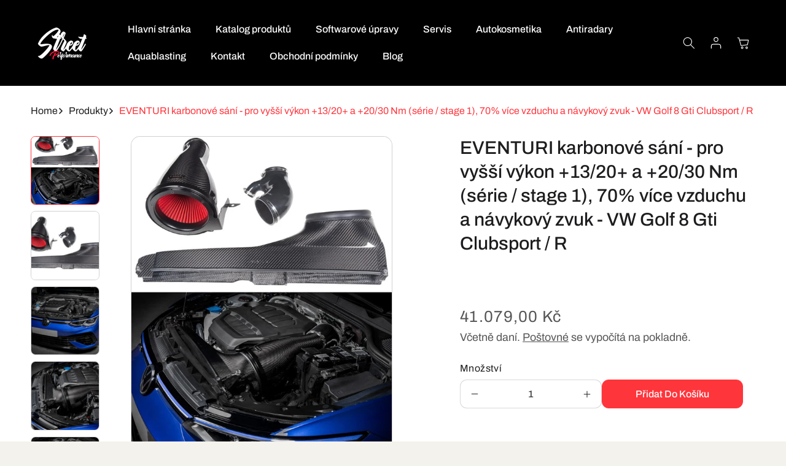

--- FILE ---
content_type: text/html; charset=utf-8
request_url: https://street-performance.cz/products/eventuri-karbonove-sani-pro-vyssi-vykon-13-20-a-20-30-nm-serie-stage-1-70-vice-vzduchu-a-navykovy-zvuk-vw-golf-8-gti-clubsport-r
body_size: 41689
content:
<!doctype html>
<html class="no-js" lang="cs">
  <head>
    <meta charset="utf-8">
    <meta http-equiv="X-UA-Compatible" content="IE=edge">
    <meta name="viewport" content="width=device-width,initial-scale=1">
    <meta name="theme-color" content="">
    <link rel="canonical" href="https://street-performance.cz/products/eventuri-karbonove-sani-pro-vyssi-vykon-13-20-a-20-30-nm-serie-stage-1-70-vice-vzduchu-a-navykovy-zvuk-vw-golf-8-gti-clubsport-r"><link rel="icon" type="image/png" href="//street-performance.cz/cdn/shop/files/logo-sp.jpg?crop=center&height=32&v=1638193413&width=32"><link rel="preconnect" href="https://fonts.shopifycdn.com" crossorigin><title>
      EVENTURI karbonové sání - pro vyšší výkon +13/20+ a +20/30 Nm (série /

        &ndash; Street Performance 
      </title>

    
      <meta name="description" content="Karbonové sání Eventuri nemá svoje jméno náhodou. Vychází z tzv. „Venturiho efektu“, popisujícího fyzikální podstatou plnění motoru vzduchem. Značku založil letecký inženýr z frustrace primitivními nebo polovičatými řešeními konstrukce sportovních sání jiných výrobců. V podání značky Eventuri je optimalizované plnění m">
    

    

<meta property="og:site_name" content="Street Performance ">
<meta property="og:url" content="https://street-performance.cz/products/eventuri-karbonove-sani-pro-vyssi-vykon-13-20-a-20-30-nm-serie-stage-1-70-vice-vzduchu-a-navykovy-zvuk-vw-golf-8-gti-clubsport-r">
<meta property="og:title" content="EVENTURI karbonové sání - pro vyšší výkon +13/20+ a +20/30 Nm (série /">
<meta property="og:type" content="product">
<meta property="og:description" content="Karbonové sání Eventuri nemá svoje jméno náhodou. Vychází z tzv. „Venturiho efektu“, popisujícího fyzikální podstatou plnění motoru vzduchem. Značku založil letecký inženýr z frustrace primitivními nebo polovičatými řešeními konstrukce sportovních sání jiných výrobců. V podání značky Eventuri je optimalizované plnění m"><meta property="og:image" content="http://street-performance.cz/cdn/shop/files/EVE-EA8884-R-INT.jpg?v=1705575643">
  <meta property="og:image:secure_url" content="https://street-performance.cz/cdn/shop/files/EVE-EA8884-R-INT.jpg?v=1705575643">
  <meta property="og:image:width" content="641">
  <meta property="og:image:height" content="828"><meta property="og:price:amount" content="41.079,00">
  <meta property="og:price:currency" content="CZK"><meta name="twitter:card" content="summary_large_image">
<meta name="twitter:title" content="EVENTURI karbonové sání - pro vyšší výkon +13/20+ a +20/30 Nm (série /">
<meta name="twitter:description" content="Karbonové sání Eventuri nemá svoje jméno náhodou. Vychází z tzv. „Venturiho efektu“, popisujícího fyzikální podstatou plnění motoru vzduchem. Značku založil letecký inženýr z frustrace primitivními nebo polovičatými řešeními konstrukce sportovních sání jiných výrobců. V podání značky Eventuri je optimalizované plnění m">


    <script src="//street-performance.cz/cdn/shop/t/8/assets/constants.js?v=140842608581139938451742036096" defer="defer"></script>
    <script src="//street-performance.cz/cdn/shop/t/8/assets/pubsub.js?v=158357773527763999511742036096" defer="defer"></script>
    <script src="//street-performance.cz/cdn/shop/t/8/assets/global.js?v=83892035886331871391742036096" defer="defer"></script><script src="//street-performance.cz/cdn/shop/t/8/assets/animations.js?v=37206916626744043241742036095" defer="defer"></script><script>window.performance && window.performance.mark && window.performance.mark('shopify.content_for_header.start');</script><meta name="facebook-domain-verification" content="1pp47y2fh7f474rfpi4e84vv7nzet7">
<meta name="facebook-domain-verification" content="8ida1fd5sz62f8kb88ye4zxldnu5vl">
<meta name="google-site-verification" content="-LiBxgJ2wSVBkDZzzaWn5jhNF8zMqrn_7RTTSEneJ6k">
<meta id="shopify-digital-wallet" name="shopify-digital-wallet" content="/55366615172/digital_wallets/dialog">
<link rel="alternate" hreflang="x-default" href="https://street-performance.cz/products/eventuri-karbonove-sani-pro-vyssi-vykon-13-20-a-20-30-nm-serie-stage-1-70-vice-vzduchu-a-navykovy-zvuk-vw-golf-8-gti-clubsport-r">
<link rel="alternate" hreflang="cs" href="https://street-performance.cz/products/eventuri-karbonove-sani-pro-vyssi-vykon-13-20-a-20-30-nm-serie-stage-1-70-vice-vzduchu-a-navykovy-zvuk-vw-golf-8-gti-clubsport-r">
<link rel="alternate" hreflang="en" href="https://street-performance.cz/en/products/eventuri-karbonove-sani-pro-vyssi-vykon-13-20-a-20-30-nm-serie-stage-1-70-vice-vzduchu-a-navykovy-zvuk-vw-golf-8-gti-clubsport-r">
<link rel="alternate" type="application/json+oembed" href="https://street-performance.cz/products/eventuri-karbonove-sani-pro-vyssi-vykon-13-20-a-20-30-nm-serie-stage-1-70-vice-vzduchu-a-navykovy-zvuk-vw-golf-8-gti-clubsport-r.oembed">
<script async="async" src="/checkouts/internal/preloads.js?locale=cs-CZ"></script>
<script id="shopify-features" type="application/json">{"accessToken":"fb88ed64409c570025c6e9295ceeea51","betas":["rich-media-storefront-analytics"],"domain":"street-performance.cz","predictiveSearch":true,"shopId":55366615172,"locale":"cs"}</script>
<script>var Shopify = Shopify || {};
Shopify.shop = "street-performance-shop.myshopify.com";
Shopify.locale = "cs";
Shopify.currency = {"active":"CZK","rate":"1.0"};
Shopify.country = "CZ";
Shopify.theme = {"name":"Meka","id":180459438429,"schema_name":"Meka","schema_version":"3.0.1","theme_store_id":2845,"role":"main"};
Shopify.theme.handle = "null";
Shopify.theme.style = {"id":null,"handle":null};
Shopify.cdnHost = "street-performance.cz/cdn";
Shopify.routes = Shopify.routes || {};
Shopify.routes.root = "/";</script>
<script type="module">!function(o){(o.Shopify=o.Shopify||{}).modules=!0}(window);</script>
<script>!function(o){function n(){var o=[];function n(){o.push(Array.prototype.slice.apply(arguments))}return n.q=o,n}var t=o.Shopify=o.Shopify||{};t.loadFeatures=n(),t.autoloadFeatures=n()}(window);</script>
<script id="shop-js-analytics" type="application/json">{"pageType":"product"}</script>
<script defer="defer" async type="module" src="//street-performance.cz/cdn/shopifycloud/shop-js/modules/v2/client.init-shop-cart-sync_DprKPGet.cs.esm.js"></script>
<script defer="defer" async type="module" src="//street-performance.cz/cdn/shopifycloud/shop-js/modules/v2/chunk.common_CFv8X3wM.esm.js"></script>
<script defer="defer" async type="module" src="//street-performance.cz/cdn/shopifycloud/shop-js/modules/v2/chunk.modal_vkNirYKp.esm.js"></script>
<script type="module">
  await import("//street-performance.cz/cdn/shopifycloud/shop-js/modules/v2/client.init-shop-cart-sync_DprKPGet.cs.esm.js");
await import("//street-performance.cz/cdn/shopifycloud/shop-js/modules/v2/chunk.common_CFv8X3wM.esm.js");
await import("//street-performance.cz/cdn/shopifycloud/shop-js/modules/v2/chunk.modal_vkNirYKp.esm.js");

  window.Shopify.SignInWithShop?.initShopCartSync?.({"fedCMEnabled":true,"windoidEnabled":true});

</script>
<script>(function() {
  var isLoaded = false;
  function asyncLoad() {
    if (isLoaded) return;
    isLoaded = true;
    var urls = ["https:\/\/api.omegatheme.com\/facebook-chat\/client\/omg-fbc-custom.js?shop=street-performance-shop.myshopify.com"];
    for (var i = 0; i < urls.length; i++) {
      var s = document.createElement('script');
      s.type = 'text/javascript';
      s.async = true;
      s.src = urls[i];
      var x = document.getElementsByTagName('script')[0];
      x.parentNode.insertBefore(s, x);
    }
  };
  if(window.attachEvent) {
    window.attachEvent('onload', asyncLoad);
  } else {
    window.addEventListener('load', asyncLoad, false);
  }
})();</script>
<script id="__st">var __st={"a":55366615172,"offset":3600,"reqid":"d4caf831-66f0-4b75-8526-55c067830c0a-1769416320","pageurl":"street-performance.cz\/products\/eventuri-karbonove-sani-pro-vyssi-vykon-13-20-a-20-30-nm-serie-stage-1-70-vice-vzduchu-a-navykovy-zvuk-vw-golf-8-gti-clubsport-r","u":"0da231766667","p":"product","rtyp":"product","rid":8900852416861};</script>
<script>window.ShopifyPaypalV4VisibilityTracking = true;</script>
<script id="captcha-bootstrap">!function(){'use strict';const t='contact',e='account',n='new_comment',o=[[t,t],['blogs',n],['comments',n],[t,'customer']],c=[[e,'customer_login'],[e,'guest_login'],[e,'recover_customer_password'],[e,'create_customer']],r=t=>t.map((([t,e])=>`form[action*='/${t}']:not([data-nocaptcha='true']) input[name='form_type'][value='${e}']`)).join(','),a=t=>()=>t?[...document.querySelectorAll(t)].map((t=>t.form)):[];function s(){const t=[...o],e=r(t);return a(e)}const i='password',u='form_key',d=['recaptcha-v3-token','g-recaptcha-response','h-captcha-response',i],f=()=>{try{return window.sessionStorage}catch{return}},m='__shopify_v',_=t=>t.elements[u];function p(t,e,n=!1){try{const o=window.sessionStorage,c=JSON.parse(o.getItem(e)),{data:r}=function(t){const{data:e,action:n}=t;return t[m]||n?{data:e,action:n}:{data:t,action:n}}(c);for(const[e,n]of Object.entries(r))t.elements[e]&&(t.elements[e].value=n);n&&o.removeItem(e)}catch(o){console.error('form repopulation failed',{error:o})}}const l='form_type',E='cptcha';function T(t){t.dataset[E]=!0}const w=window,h=w.document,L='Shopify',v='ce_forms',y='captcha';let A=!1;((t,e)=>{const n=(g='f06e6c50-85a8-45c8-87d0-21a2b65856fe',I='https://cdn.shopify.com/shopifycloud/storefront-forms-hcaptcha/ce_storefront_forms_captcha_hcaptcha.v1.5.2.iife.js',D={infoText:'Chráněno technologií hCaptcha',privacyText:'Ochrana osobních údajů',termsText:'Podmínky'},(t,e,n)=>{const o=w[L][v],c=o.bindForm;if(c)return c(t,g,e,D).then(n);var r;o.q.push([[t,g,e,D],n]),r=I,A||(h.body.append(Object.assign(h.createElement('script'),{id:'captcha-provider',async:!0,src:r})),A=!0)});var g,I,D;w[L]=w[L]||{},w[L][v]=w[L][v]||{},w[L][v].q=[],w[L][y]=w[L][y]||{},w[L][y].protect=function(t,e){n(t,void 0,e),T(t)},Object.freeze(w[L][y]),function(t,e,n,w,h,L){const[v,y,A,g]=function(t,e,n){const i=e?o:[],u=t?c:[],d=[...i,...u],f=r(d),m=r(i),_=r(d.filter((([t,e])=>n.includes(e))));return[a(f),a(m),a(_),s()]}(w,h,L),I=t=>{const e=t.target;return e instanceof HTMLFormElement?e:e&&e.form},D=t=>v().includes(t);t.addEventListener('submit',(t=>{const e=I(t);if(!e)return;const n=D(e)&&!e.dataset.hcaptchaBound&&!e.dataset.recaptchaBound,o=_(e),c=g().includes(e)&&(!o||!o.value);(n||c)&&t.preventDefault(),c&&!n&&(function(t){try{if(!f())return;!function(t){const e=f();if(!e)return;const n=_(t);if(!n)return;const o=n.value;o&&e.removeItem(o)}(t);const e=Array.from(Array(32),(()=>Math.random().toString(36)[2])).join('');!function(t,e){_(t)||t.append(Object.assign(document.createElement('input'),{type:'hidden',name:u})),t.elements[u].value=e}(t,e),function(t,e){const n=f();if(!n)return;const o=[...t.querySelectorAll(`input[type='${i}']`)].map((({name:t})=>t)),c=[...d,...o],r={};for(const[a,s]of new FormData(t).entries())c.includes(a)||(r[a]=s);n.setItem(e,JSON.stringify({[m]:1,action:t.action,data:r}))}(t,e)}catch(e){console.error('failed to persist form',e)}}(e),e.submit())}));const S=(t,e)=>{t&&!t.dataset[E]&&(n(t,e.some((e=>e===t))),T(t))};for(const o of['focusin','change'])t.addEventListener(o,(t=>{const e=I(t);D(e)&&S(e,y())}));const B=e.get('form_key'),M=e.get(l),P=B&&M;t.addEventListener('DOMContentLoaded',(()=>{const t=y();if(P)for(const e of t)e.elements[l].value===M&&p(e,B);[...new Set([...A(),...v().filter((t=>'true'===t.dataset.shopifyCaptcha))])].forEach((e=>S(e,t)))}))}(h,new URLSearchParams(w.location.search),n,t,e,['guest_login'])})(!0,!0)}();</script>
<script integrity="sha256-4kQ18oKyAcykRKYeNunJcIwy7WH5gtpwJnB7kiuLZ1E=" data-source-attribution="shopify.loadfeatures" defer="defer" src="//street-performance.cz/cdn/shopifycloud/storefront/assets/storefront/load_feature-a0a9edcb.js" crossorigin="anonymous"></script>
<script data-source-attribution="shopify.dynamic_checkout.dynamic.init">var Shopify=Shopify||{};Shopify.PaymentButton=Shopify.PaymentButton||{isStorefrontPortableWallets:!0,init:function(){window.Shopify.PaymentButton.init=function(){};var t=document.createElement("script");t.src="https://street-performance.cz/cdn/shopifycloud/portable-wallets/latest/portable-wallets.cs.js",t.type="module",document.head.appendChild(t)}};
</script>
<script data-source-attribution="shopify.dynamic_checkout.buyer_consent">
  function portableWalletsHideBuyerConsent(e){var t=document.getElementById("shopify-buyer-consent"),n=document.getElementById("shopify-subscription-policy-button");t&&n&&(t.classList.add("hidden"),t.setAttribute("aria-hidden","true"),n.removeEventListener("click",e))}function portableWalletsShowBuyerConsent(e){var t=document.getElementById("shopify-buyer-consent"),n=document.getElementById("shopify-subscription-policy-button");t&&n&&(t.classList.remove("hidden"),t.removeAttribute("aria-hidden"),n.addEventListener("click",e))}window.Shopify?.PaymentButton&&(window.Shopify.PaymentButton.hideBuyerConsent=portableWalletsHideBuyerConsent,window.Shopify.PaymentButton.showBuyerConsent=portableWalletsShowBuyerConsent);
</script>
<script data-source-attribution="shopify.dynamic_checkout.cart.bootstrap">document.addEventListener("DOMContentLoaded",(function(){function t(){return document.querySelector("shopify-accelerated-checkout-cart, shopify-accelerated-checkout")}if(t())Shopify.PaymentButton.init();else{new MutationObserver((function(e,n){t()&&(Shopify.PaymentButton.init(),n.disconnect())})).observe(document.body,{childList:!0,subtree:!0})}}));
</script>
<script id="sections-script" data-sections="header" defer="defer" src="//street-performance.cz/cdn/shop/t/8/compiled_assets/scripts.js?v=4344"></script>
<script>window.performance && window.performance.mark && window.performance.mark('shopify.content_for_header.end');</script>


    <style data-shopify>
      @font-face {
  font-family: Archivo;
  font-weight: 500;
  font-style: normal;
  font-display: swap;
  src: url("//street-performance.cz/cdn/fonts/archivo/archivo_n5.272841b6d6b831864f7fecfa55541752bb399511.woff2") format("woff2"),
       url("//street-performance.cz/cdn/fonts/archivo/archivo_n5.27fb58a71a175084eb68e15500549a69fe15738e.woff") format("woff");
}

      @font-face {
  font-family: Archivo;
  font-weight: 300;
  font-style: normal;
  font-display: swap;
  src: url("//street-performance.cz/cdn/fonts/archivo/archivo_n3.e41bf5e25d9efc4add39f7a7e0066e680b0bb437.woff2") format("woff2"),
       url("//street-performance.cz/cdn/fonts/archivo/archivo_n3.97e202b300ff112a37bcdb6c4be2c4363973bc6f.woff") format("woff");
}

      @font-face {
  font-family: Archivo;
  font-weight: 500;
  font-style: normal;
  font-display: swap;
  src: url("//street-performance.cz/cdn/fonts/archivo/archivo_n5.272841b6d6b831864f7fecfa55541752bb399511.woff2") format("woff2"),
       url("//street-performance.cz/cdn/fonts/archivo/archivo_n5.27fb58a71a175084eb68e15500549a69fe15738e.woff") format("woff");
}

      @font-face {
  font-family: Archivo;
  font-weight: 600;
  font-style: normal;
  font-display: swap;
  src: url("//street-performance.cz/cdn/fonts/archivo/archivo_n6.06ce7cb3e84f9557d04c35761e39e39ea101fb19.woff2") format("woff2"),
       url("//street-performance.cz/cdn/fonts/archivo/archivo_n6.5dd16bc207dfc6d25ca8472d89387d828f610453.woff") format("woff");
}

      @font-face {
  font-family: Archivo;
  font-weight: 700;
  font-style: normal;
  font-display: swap;
  src: url("//street-performance.cz/cdn/fonts/archivo/archivo_n7.651b020b3543640c100112be6f1c1b8e816c7f13.woff2") format("woff2"),
       url("//street-performance.cz/cdn/fonts/archivo/archivo_n7.7e9106d320e6594976a7dcb57957f3e712e83c96.woff") format("woff");
}

      @font-face {
  font-family: Archivo;
  font-weight: 500;
  font-style: italic;
  font-display: swap;
  src: url("//street-performance.cz/cdn/fonts/archivo/archivo_i5.b51f628bdb8daa9bbf4f36ec4082416f5e2cdf20.woff2") format("woff2"),
       url("//street-performance.cz/cdn/fonts/archivo/archivo_i5.72af52f07bc3bbb646e8e74c7e33e7883fca06f6.woff") format("woff");
}

      @font-face {
  font-family: Archivo;
  font-weight: 300;
  font-style: italic;
  font-display: swap;
  src: url("//street-performance.cz/cdn/fonts/archivo/archivo_i3.a474c443b18701aabb25723884ae9d9cb6609cdc.woff2") format("woff2"),
       url("//street-performance.cz/cdn/fonts/archivo/archivo_i3.351822a362f4641d46438ce4c2a9edb740b28f0a.woff") format("woff");
}

      @font-face {
  font-family: Archivo;
  font-weight: 500;
  font-style: italic;
  font-display: swap;
  src: url("//street-performance.cz/cdn/fonts/archivo/archivo_i5.b51f628bdb8daa9bbf4f36ec4082416f5e2cdf20.woff2") format("woff2"),
       url("//street-performance.cz/cdn/fonts/archivo/archivo_i5.72af52f07bc3bbb646e8e74c7e33e7883fca06f6.woff") format("woff");
}

      @font-face {
  font-family: Archivo;
  font-weight: 600;
  font-style: italic;
  font-display: swap;
  src: url("//street-performance.cz/cdn/fonts/archivo/archivo_i6.0bb24d252a74d8be5c11aebd8e0623d0e78d962e.woff2") format("woff2"),
       url("//street-performance.cz/cdn/fonts/archivo/archivo_i6.fbf64fc840abbe90ebdedde597401d7b3b9f31ef.woff") format("woff");
}

      @font-face {
  font-family: Archivo;
  font-weight: 700;
  font-style: italic;
  font-display: swap;
  src: url("//street-performance.cz/cdn/fonts/archivo/archivo_i7.3dc798c6f261b8341dd97dd5c78d97d457c63517.woff2") format("woff2"),
       url("//street-performance.cz/cdn/fonts/archivo/archivo_i7.3b65e9d326e7379bd5f15bcb927c5d533d950ff6.woff") format("woff");
}


      @font-face {
  font-family: Archivo;
  font-weight: 400;
  font-style: normal;
  font-display: swap;
  src: url("//street-performance.cz/cdn/fonts/archivo/archivo_n4.dc8d917cc69af0a65ae04d01fd8eeab28a3573c9.woff2") format("woff2"),
       url("//street-performance.cz/cdn/fonts/archivo/archivo_n4.bd6b9c34fdb81d7646836be8065ce3c80a2cc984.woff") format("woff");
}

      @font-face {
  font-family: Archivo;
  font-weight: 500;
  font-style: normal;
  font-display: swap;
  src: url("//street-performance.cz/cdn/fonts/archivo/archivo_n5.272841b6d6b831864f7fecfa55541752bb399511.woff2") format("woff2"),
       url("//street-performance.cz/cdn/fonts/archivo/archivo_n5.27fb58a71a175084eb68e15500549a69fe15738e.woff") format("woff");
}

      @font-face {
  font-family: Archivo;
  font-weight: 600;
  font-style: normal;
  font-display: swap;
  src: url("//street-performance.cz/cdn/fonts/archivo/archivo_n6.06ce7cb3e84f9557d04c35761e39e39ea101fb19.woff2") format("woff2"),
       url("//street-performance.cz/cdn/fonts/archivo/archivo_n6.5dd16bc207dfc6d25ca8472d89387d828f610453.woff") format("woff");
}

      @font-face {
  font-family: Archivo;
  font-weight: 700;
  font-style: normal;
  font-display: swap;
  src: url("//street-performance.cz/cdn/fonts/archivo/archivo_n7.651b020b3543640c100112be6f1c1b8e816c7f13.woff2") format("woff2"),
       url("//street-performance.cz/cdn/fonts/archivo/archivo_n7.7e9106d320e6594976a7dcb57957f3e712e83c96.woff") format("woff");
}

      @font-face {
  font-family: Archivo;
  font-weight: 400;
  font-style: italic;
  font-display: swap;
  src: url("//street-performance.cz/cdn/fonts/archivo/archivo_i4.37d8c4e02dc4f8e8b559f47082eb24a5c48c2908.woff2") format("woff2"),
       url("//street-performance.cz/cdn/fonts/archivo/archivo_i4.839d35d75c605237591e73815270f86ab696602c.woff") format("woff");
}

      @font-face {
  font-family: Archivo;
  font-weight: 500;
  font-style: italic;
  font-display: swap;
  src: url("//street-performance.cz/cdn/fonts/archivo/archivo_i5.b51f628bdb8daa9bbf4f36ec4082416f5e2cdf20.woff2") format("woff2"),
       url("//street-performance.cz/cdn/fonts/archivo/archivo_i5.72af52f07bc3bbb646e8e74c7e33e7883fca06f6.woff") format("woff");
}

      @font-face {
  font-family: Archivo;
  font-weight: 600;
  font-style: italic;
  font-display: swap;
  src: url("//street-performance.cz/cdn/fonts/archivo/archivo_i6.0bb24d252a74d8be5c11aebd8e0623d0e78d962e.woff2") format("woff2"),
       url("//street-performance.cz/cdn/fonts/archivo/archivo_i6.fbf64fc840abbe90ebdedde597401d7b3b9f31ef.woff") format("woff");
}

      @font-face {
  font-family: Archivo;
  font-weight: 700;
  font-style: italic;
  font-display: swap;
  src: url("//street-performance.cz/cdn/fonts/archivo/archivo_i7.3dc798c6f261b8341dd97dd5c78d97d457c63517.woff2") format("woff2"),
       url("//street-performance.cz/cdn/fonts/archivo/archivo_i7.3b65e9d326e7379bd5f15bcb927c5d533d950ff6.woff") format("woff");
}


      
        
        :root,
        .color-scheme-2 {
          --color-background: 244, 
          242, 
          236;
          
            --gradient-background: #f4f2ec;
          

          

          --color-foreground: 29, 29, 31;
          --color-background-contrast: 197, 187, 155;
          --color-foreground-secondary: 140, 140, 140;
          --color-shadow: , , ;
          --color-accent: 251, 84, 47;

          --color-button: 251, 84, 47;
          --color-button-text: 255, 255, 255;
          --color-button-hover: 255, 113, 81;
          --color-button-text-hover: 255, 255, 255;
          --color-button-2: 18, 18, 18;
          --color-button-text-2: 255, 255, 255;
          --color-button-2-hover: 56, 56, 57;
          --color-button-text-2-hover: 255, 255, 255;
          --color-secondary-button: 244, 242, 236;
          --color-secondary-button-text: 18, 18, 18;

          --color-link: 18, 18, 18;

          --color-badge-foreground: 29, 29, 31;
          --color-badge-background: 244, 242, 236;
          --color-badge-border: 29, 29, 31;
          --input-border-color: 217, 217, 217;
          --payment-terms-background-color: rgb(244 242 236);
        }
      
        
        
        .color-scheme-1 {
          --color-background: 255, 
          255, 
          255;
          
            --gradient-background: #ffffff;
          

          

          --color-foreground: 29, 29, 31;
          --color-background-contrast: 191, 191, 191;
          --color-foreground-secondary: 93, 93, 93;
          --color-shadow: , , ;
          --color-accent: 251, 84, 47;

          --color-button: 251, 84, 47;
          --color-button-text: 255, 255, 255;
          --color-button-hover: 255, 113, 81;
          --color-button-text-hover: 255, 255, 255;
          --color-button-2: 18, 18, 18;
          --color-button-text-2: 255, 255, 255;
          --color-button-2-hover: 56, 56, 57;
          --color-button-text-2-hover: 255, 255, 255;
          --color-secondary-button: 255, 255, 255;
          --color-secondary-button-text: 18, 18, 18;

          --color-link: 18, 18, 18;

          --color-badge-foreground: 29, 29, 31;
          --color-badge-background: 255, 255, 255;
          --color-badge-border: 29, 29, 31;
          --input-border-color: 217, 217, 217;
          --payment-terms-background-color: rgb(255 255 255);
        }
      
        
        
        .color-scheme-3 {
          --color-background: 29, 
          29, 
          31;
          
            --gradient-background: #1d1d1f;
          

          

          --color-foreground: 255, 255, 255;
          --color-background-contrast: 41, 41, 44;
          --color-foreground-secondary: 255, 255, 255;
          --color-shadow: , , ;
          --color-accent: 251, 84, 47;

          --color-button: 251, 84, 47;
          --color-button-text: 255, 255, 255;
          --color-button-hover: 255, 113, 81;
          --color-button-text-hover: 255, 255, 255;
          --color-button-2: 255, 255, 255;
          --color-button-text-2: 29, 29, 31;
          --color-button-2-hover: 255, 255, 255;
          --color-button-text-2-hover: 29, 29, 31;
          --color-secondary-button: 29, 29, 31;
          --color-secondary-button-text: 255, 255, 255;

          --color-link: 255, 255, 255;

          --color-badge-foreground: 255, 255, 255;
          --color-badge-background: 29, 29, 31;
          --color-badge-border: 255, 255, 255;
          --input-border-color: 217, 217, 217;
          --payment-terms-background-color: rgb(29 29 31);
        }
      
        
        
        .color-scheme-4 {
          --color-background: 8, 
          60, 
          126;
          
            --gradient-background: #083c7e;
          

          

          --color-foreground: 255, 255, 255;
          --color-background-contrast: 10, 71, 150;
          --color-foreground-secondary: 255, 255, 255;
          --color-shadow: , , ;
          --color-accent: 251, 84, 47;

          --color-button: 255, 255, 255;
          --color-button-text: 29, 29, 31;
          --color-button-hover: 255, 113, 81;
          --color-button-text-hover: 255, 255, 255;
          --color-button-2: 29, 29, 31;
          --color-button-text-2: 255, 255, 255;
          --color-button-2-hover: 56, 56, 57;
          --color-button-text-2-hover: 255, 255, 255;
          --color-secondary-button: 8, 60, 126;
          --color-secondary-button-text: 255, 255, 255;

          --color-link: 255, 255, 255;

          --color-badge-foreground: 255, 255, 255;
          --color-badge-background: 8, 60, 126;
          --color-badge-border: 255, 255, 255;
          --input-border-color: 217, 217, 217;
          --payment-terms-background-color: rgb(8 60 126);
        }
      
        
        
        .color-scheme-5 {
          --color-background: 29, 
          29, 
          31;
          
            --gradient-background: linear-gradient(0deg, rgba(29, 29, 31, 1) 85.5%, rgba(255, 255, 255, 1) 99%);
          

          

          --color-foreground: 255, 255, 255;
          --color-background-contrast: 41, 41, 44;
          --color-foreground-secondary: 255, 255, 255;
          --color-shadow: , , ;
          --color-accent: 251, 84, 47;

          --color-button: 251, 84, 47;
          --color-button-text: 255, 255, 255;
          --color-button-hover: 255, 113, 81;
          --color-button-text-hover: 255, 255, 255;
          --color-button-2: 255, 255, 255;
          --color-button-text-2: 29, 29, 31;
          --color-button-2-hover: 255, 255, 255;
          --color-button-text-2-hover: 29, 29, 31;
          --color-secondary-button: 29, 29, 31;
          --color-secondary-button-text: 255, 255, 255;

          --color-link: 255, 255, 255;

          --color-badge-foreground: 255, 255, 255;
          --color-badge-background: 29, 29, 31;
          --color-badge-border: 255, 255, 255;
          --input-border-color: 217, 217, 217;
          --payment-terms-background-color: rgb(29 29 31);
        }
      
        
        
        .color-scheme-6 {
          --color-background: 29, 
          29, 
          31;
          
            --gradient-background: #1d1d1f;
          

          

          --color-foreground: 255, 255, 255;
          --color-background-contrast: 41, 41, 44;
          --color-foreground-secondary: 255, 255, 255;
          --color-shadow: , , ;
          --color-accent: 255, 255, 255;

          --color-button: 251, 84, 47;
          --color-button-text: 255, 255, 255;
          --color-button-hover: 255, 113, 81;
          --color-button-text-hover: 255, 255, 255;
          --color-button-2: 255, 255, 255;
          --color-button-text-2: 29, 29, 31;
          --color-button-2-hover: 255, 255, 255;
          --color-button-text-2-hover: 29, 29, 31;
          --color-secondary-button: 29, 29, 31;
          --color-secondary-button-text: 255, 255, 255;

          --color-link: 255, 255, 255;

          --color-badge-foreground: 255, 255, 255;
          --color-badge-background: 29, 29, 31;
          --color-badge-border: 255, 255, 255;
          --input-border-color: 217, 217, 217;
          --payment-terms-background-color: rgb(29 29 31);
        }
      
        
        
        .color-scheme-7 {
          --color-background: 244, 
          242, 
          236;
          
            --gradient-background: #f4f2ec;
          

          

          --color-foreground: 29, 29, 31;
          --color-background-contrast: 197, 187, 155;
          --color-foreground-secondary: 140, 140, 140;
          --color-shadow: , , ;
          --color-accent: 251, 84, 47;

          --color-button: 251, 84, 47;
          --color-button-text: 255, 255, 255;
          --color-button-hover: 255, 113, 81;
          --color-button-text-hover: 255, 255, 255;
          --color-button-2: 18, 18, 18;
          --color-button-text-2: 255, 255, 255;
          --color-button-2-hover: 56, 56, 57;
          --color-button-text-2-hover: 255, 255, 255;
          --color-secondary-button: 244, 242, 236;
          --color-secondary-button-text: 18, 18, 18;

          --color-link: 18, 18, 18;

          --color-badge-foreground: 29, 29, 31;
          --color-badge-background: 244, 242, 236;
          --color-badge-border: 29, 29, 31;
          --input-border-color: 217, 217, 217;
          --payment-terms-background-color: rgb(244 242 236);
        }
      
        
        
        .color-scheme-8 {
          --color-background: 244, 
          242, 
          236;
          
            --gradient-background: #f4f2ec;
          

          

          --color-foreground: 29, 29, 31;
          --color-background-contrast: 197, 187, 155;
          --color-foreground-secondary: 140, 140, 140;
          --color-shadow: , , ;
          --color-accent: 251, 84, 47;

          --color-button: 251, 84, 47;
          --color-button-text: 255, 255, 255;
          --color-button-hover: 255, 113, 81;
          --color-button-text-hover: 255, 255, 255;
          --color-button-2: 18, 18, 18;
          --color-button-text-2: 255, 255, 255;
          --color-button-2-hover: 56, 56, 57;
          --color-button-text-2-hover: 255, 255, 255;
          --color-secondary-button: 244, 242, 236;
          --color-secondary-button-text: 18, 18, 18;

          --color-link: 18, 18, 18;

          --color-badge-foreground: 29, 29, 31;
          --color-badge-background: 244, 242, 236;
          --color-badge-border: 29, 29, 31;
          --input-border-color: 217, 217, 217;
          --payment-terms-background-color: rgb(244 242 236);
        }
      
        
        
        .color-scheme-9 {
          --color-background: 244, 
          242, 
          236;
          
            --gradient-background: #f4f2ec;
          

          

          --color-foreground: 29, 29, 31;
          --color-background-contrast: 197, 187, 155;
          --color-foreground-secondary: 140, 140, 140;
          --color-shadow: , , ;
          --color-accent: 251, 84, 47;

          --color-button: 251, 84, 47;
          --color-button-text: 255, 255, 255;
          --color-button-hover: 255, 113, 81;
          --color-button-text-hover: 255, 255, 255;
          --color-button-2: 18, 18, 18;
          --color-button-text-2: 255, 255, 255;
          --color-button-2-hover: 56, 56, 57;
          --color-button-text-2-hover: 255, 255, 255;
          --color-secondary-button: 244, 242, 236;
          --color-secondary-button-text: 18, 18, 18;

          --color-link: 18, 18, 18;

          --color-badge-foreground: 29, 29, 31;
          --color-badge-background: 244, 242, 236;
          --color-badge-border: 29, 29, 31;
          --input-border-color: 217, 217, 217;
          --payment-terms-background-color: rgb(244 242 236);
        }
      
        
        
        .color-scheme-10 {
          --color-background: 244, 
          242, 
          236;
          
            --gradient-background: #f4f2ec;
          

          

          --color-foreground: 29, 29, 31;
          --color-background-contrast: 197, 187, 155;
          --color-foreground-secondary: 140, 140, 140;
          --color-shadow: , , ;
          --color-accent: 251, 84, 47;

          --color-button: 251, 84, 47;
          --color-button-text: 255, 255, 255;
          --color-button-hover: 255, 113, 81;
          --color-button-text-hover: 255, 255, 255;
          --color-button-2: 18, 18, 18;
          --color-button-text-2: 255, 255, 255;
          --color-button-2-hover: 56, 56, 57;
          --color-button-text-2-hover: 255, 255, 255;
          --color-secondary-button: 244, 242, 236;
          --color-secondary-button-text: 18, 18, 18;

          --color-link: 18, 18, 18;

          --color-badge-foreground: 29, 29, 31;
          --color-badge-background: 244, 242, 236;
          --color-badge-border: 29, 29, 31;
          --input-border-color: 217, 217, 217;
          --payment-terms-background-color: rgb(244 242 236);
        }
      
        
        
        .color-scheme-232e3569-44a4-477c-bc55-c7529c525b3c {
          --color-background: 255, 
          255, 
          255;
          
            --gradient-background: #ffffff;
          

          

          --color-foreground: 29, 29, 31;
          --color-background-contrast: 191, 191, 191;
          --color-foreground-secondary: 140, 140, 140;
          --color-shadow: , , ;
          --color-accent: 255, 53, 60;

          --color-button: 255, 53, 60;
          --color-button-text: 255, 255, 255;
          --color-button-hover: 255, 53, 60;
          --color-button-text-hover: 255, 255, 255;
          --color-button-2: 18, 18, 18;
          --color-button-text-2: 255, 255, 255;
          --color-button-2-hover: 56, 56, 57;
          --color-button-text-2-hover: 255, 255, 255;
          --color-secondary-button: 255, 255, 255;
          --color-secondary-button-text: 18, 18, 18;

          --color-link: 18, 18, 18;

          --color-badge-foreground: 29, 29, 31;
          --color-badge-background: 255, 255, 255;
          --color-badge-border: 29, 29, 31;
          --input-border-color: 217, 217, 217;
          --payment-terms-background-color: rgb(255 255 255);
        }
      
        
        
        .color-scheme-e8b62857-05c0-411c-8fe0-fee8efde1123 {
          --color-background: 0, 
          0, 
          0;
          
            --gradient-background: #000000;
          

          

          --color-foreground: 255, 255, 255;
          --color-background-contrast: 128, 128, 128;
          --color-foreground-secondary: 179, 175, 175;
          --color-shadow: , , ;
          --color-accent: 255, 53, 60;

          --color-button: 255, 53, 60;
          --color-button-text: 255, 255, 255;
          --color-button-hover: 255, 53, 60;
          --color-button-text-hover: 255, 255, 255;
          --color-button-2: 255, 53, 60;
          --color-button-text-2: 255, 255, 255;
          --color-button-2-hover: 255, 134, 137;
          --color-button-text-2-hover: 255, 255, 255;
          --color-secondary-button: 0, 0, 0;
          --color-secondary-button-text: 255, 255, 255;

          --color-link: 255, 255, 255;

          --color-badge-foreground: 255, 255, 255;
          --color-badge-background: 0, 0, 0;
          --color-badge-border: 255, 255, 255;
          --input-border-color: 217, 217, 217;
          --payment-terms-background-color: rgb(0 0 0);
        }
      

      body, .color-scheme-2, .color-scheme-1, .color-scheme-3, .color-scheme-4, .color-scheme-5, .color-scheme-6, .color-scheme-7, .color-scheme-8, .color-scheme-9, .color-scheme-10, .color-scheme-232e3569-44a4-477c-bc55-c7529c525b3c, .color-scheme-e8b62857-05c0-411c-8fe0-fee8efde1123 {
        color: rgba(var(--color-foreground), 0.75);
        background-color: rgb(var(--color-background));
      }

      :root {
        --font-body-family: Archivo, 
        sans-serif;
        --font-body-style: normal;
        --font-body-weight: 400;
        --font-body-weight-bold: 700;

        --font-heading-family: Archivo, 
        sans-serif;
        --font-heading-style: normal;
        --font-heading-weight: 500;

        --font-body-scale: 1.0;
        --font-heading-scale: 1.0;

        --font-heading-hero-size: 10.0rem;
        --font-heading-hero-size-mb: 4.8rem;
        --font-heading-1-size: 6.0rem;
        --font-heading-1-size-mb: 3.4rem;
        --font-heading-2-size: 4.4rem;
        --font-heading-2-size-mb: 2.8rem;
        --font-heading-3-size: 3.0rem;
        --font-heading-3-size-mb: 2.4rem;
        --font-heading-4-size: 2.6rem;
        --font-heading-4-size-mb: 2.0rem;
        --font-heading-5-size: 2.2rem;
        --font-heading-5-size-mb: 1.8rem;
        --font-heading-6-size: 2.0rem;
        --font-heading-6-size-mb: 1.6rem;

        --body-font-size-lg: 2.2rem;
		--body-font-size: 1.8rem;
        --body-font-size-mb: 1.6rem;

        --media-padding: px;
        --media-border-opacity: 0.2;
        --media-border-width: 1px;
        --media-radius: 15px;
        --media-shadow-opacity: 0.0;
        --media-shadow-horizontal-offset: 0px;
        --media-shadow-vertical-offset: 4px;
        --media-shadow-blur-radius: 5px;
        --media-shadow-visible: 0;
        --page-width: 155rem;
        --header-width: 186rem;
        --page-width-margin: 0rem;

        --product-card-image-padding: 1.0rem;
        --product-card-corner-radius: 1.5rem;
        --product-card-text-alignment: center;
        --product-card-border-width: 0.0rem;
        --product-card-border-opacity: 0.0;
        --product-card-shadow-opacity: 0.0;
        --product-card-shadow-visible: 0;
        --product-card-shadow-horizontal-offset: 0.0rem;
        --product-card-shadow-vertical-offset: 0.4rem;
        --product-card-shadow-blur-radius: 0.5rem;

        --collection-card-image-padding: 1.0rem;
        --collection-card-corner-radius: 1.5rem;
        --collection-card-text-alignment: left;
        --collection-card-border-width: 0.0rem;
        --collection-card-border-opacity: 0.0;
        --collection-card-shadow-opacity: 0.0;
        --collection-card-shadow-visible: 0;
        --collection-card-shadow-horizontal-offset: 0.0rem;
        --collection-card-shadow-vertical-offset: 0.4rem;
        --collection-card-shadow-blur-radius: 0.5rem;

        --blog-card-image-padding: 0.0rem;
        --blog-card-corner-radius: 1.5rem;
        --blog-card-text-alignment: left;
        --blog-card-border-width: 0.0rem;
        --blog-card-border-opacity: 0.1;
        --blog-card-shadow-opacity: 0.0;
        --blog-card-shadow-visible: 0;
        --blog-card-shadow-horizontal-offset: 0.0rem;
        --blog-card-shadow-vertical-offset: 0.4rem;
        --blog-card-shadow-blur-radius: 0.5rem;

        --badge-corner-radius: 0.2rem;
				--badge-text-style: initial;
				--badge-font-weight: 500;

        --popup-border-width: 0px;
        --popup-border-opacity: 0.1;
        --popup-corner-radius: 5px;
        --popup-shadow-opacity: 0.0;
        --popup-shadow-horizontal-offset: 0px;
        --popup-shadow-vertical-offset: 4px;
        --popup-shadow-blur-radius: 5px;

        --drawer-border-width: 1px;
        --drawer-border-opacity: 0.1;
        --drawer-shadow-opacity: 0.0;
        --drawer-shadow-horizontal-offset: 0px;
        --drawer-shadow-vertical-offset: 4px;
        --drawer-shadow-blur-radius: 5px;

        --spacing-sections-desktop: 0px;
        --spacing-sections-mobile:  0 px;

        --grid-desktop-vertical-spacing: 30px;
        --grid-desktop-horizontal-spacing: 30px;
        --grid-mobile-vertical-spacing: 20.0px;
        --grid-mobile-horizontal-spacing: 20.0px;

        --text-boxes-border-opacity: 0.1;
        --text-boxes-border-width: 0px;
        --text-boxes-radius: 15px;
        --text-boxes-shadow-opacity: 0.0;
        --text-boxes-shadow-visible: 0;
        --text-boxes-shadow-horizontal-offset: 0px;
        --text-boxes-shadow-vertical-offset: 4px;
        --text-boxes-shadow-blur-radius: 5px;

        --buttons-radius: 10px;
        --buttons-radius-outset:  11px;
        --buttons-border-width:  1px;
        --buttons-border-opacity: 1.0;
        --buttons-shadow-opacity: 0.0;
        --buttons-shadow-visible: 0;
        --buttons-shadow-horizontal-offset: 0px;
        --buttons-shadow-vertical-offset: 0px;
        --buttons-shadow-blur-radius: 0px;
        --buttons-border-offset: 0.3px;
        --buttons-font-weight: 500;
				--buttons-text-style: capitalize;
        --links-font-weight: 500;

        --inputs-radius: 10px;
        --inputs-border-width: 1px;
        --inputs-border-opacity: 1.0;
        --inputs-shadow-opacity: 0.0;
        --inputs-shadow-horizontal-offset: 0px;
        --inputs-margin-offset: 0px;
        --inputs-shadow-vertical-offset: 4px;
        --inputs-shadow-blur-radius: 5px;
        --inputs-radius-outset:  11px;

        --variant-pills-radius: 40px;
        --variant-pills-border-width: 1px;
        --variant-pills-border-opacity: 0.55;
        --variant-pills-shadow-opacity: 0.0;
        --variant-pills-shadow-horizontal-offset: 0px;
        --variant-pills-shadow-vertical-offset: 4px;
        --variant-pills-shadow-blur-radius: 5px;
      }

      *,
      *::before,
      *::after {
        box-sizing: inherit;
      }

      html {
        box-sizing: border-box;
        font-size: 62.5%;
        height: 100%;
      }

      body {
        display: grid;
        grid-template-rows: auto auto 1fr auto;
        grid-template-columns: 100%;
        min-height: 100%;
        margin: 0;
        font-size: var(--body-font-size-mb);
        line-height: 1.4;
        font-family: var(--font-body-family);
        font-style: var(--font-body-style);
        font-weight: var(--font-body-weight);
      }

      @media screen and (min-width: 750px) {
        body {
          font-size: var(--body-font-size);
        }
      }
    </style>

    <link href="//street-performance.cz/cdn/shop/t/8/assets/base.css?v=162731569435529754131757003091" rel="stylesheet" type="text/css" media="all" />

      <link rel="preload" as="font" href="//street-performance.cz/cdn/fonts/archivo/archivo_n4.dc8d917cc69af0a65ae04d01fd8eeab28a3573c9.woff2" type="font/woff2" crossorigin>
      

      <link rel="preload" as="font" href="//street-performance.cz/cdn/fonts/archivo/archivo_n5.272841b6d6b831864f7fecfa55541752bb399511.woff2" type="font/woff2" crossorigin>
      
<link href="//street-performance.cz/cdn/shop/t/8/assets/component-localization-form.css?v=146427118475310430021742036095" rel="stylesheet" type="text/css" media="all" />
      <script src="//street-performance.cz/cdn/shop/t/8/assets/localization-form.js?v=164268818841243317291742036096" defer="defer"></script><link rel="stylesheet" href="//street-performance.cz/cdn/shop/t/8/assets/component-predictive-search.css?v=73840873085851415011742036095" media="print" onload="this.media='all'"><script>
      document.documentElement.className = document.documentElement.className.replace('no-js', 'js');
      if (Shopify.designMode) {
        document.documentElement.classList.add('shopify-design-mode');
      }
    </script>
	<script src="//street-performance.cz/cdn/shop/t/8/assets/swiper-bundle.min.js?v=32895027181314625281742036096" defer="defer"></script>	
  <script src="https://cdn.shopify.com/extensions/019b93c1-bc14-7200-9724-fabc47201519/my-app-115/assets/sdk.js" type="text/javascript" defer="defer"></script>
<link href="https://cdn.shopify.com/extensions/019b93c1-bc14-7200-9724-fabc47201519/my-app-115/assets/sdk.css" rel="stylesheet" type="text/css" media="all">
<link href="https://monorail-edge.shopifysvc.com" rel="dns-prefetch">
<script>(function(){if ("sendBeacon" in navigator && "performance" in window) {try {var session_token_from_headers = performance.getEntriesByType('navigation')[0].serverTiming.find(x => x.name == '_s').description;} catch {var session_token_from_headers = undefined;}var session_cookie_matches = document.cookie.match(/_shopify_s=([^;]*)/);var session_token_from_cookie = session_cookie_matches && session_cookie_matches.length === 2 ? session_cookie_matches[1] : "";var session_token = session_token_from_headers || session_token_from_cookie || "";function handle_abandonment_event(e) {var entries = performance.getEntries().filter(function(entry) {return /monorail-edge.shopifysvc.com/.test(entry.name);});if (!window.abandonment_tracked && entries.length === 0) {window.abandonment_tracked = true;var currentMs = Date.now();var navigation_start = performance.timing.navigationStart;var payload = {shop_id: 55366615172,url: window.location.href,navigation_start,duration: currentMs - navigation_start,session_token,page_type: "product"};window.navigator.sendBeacon("https://monorail-edge.shopifysvc.com/v1/produce", JSON.stringify({schema_id: "online_store_buyer_site_abandonment/1.1",payload: payload,metadata: {event_created_at_ms: currentMs,event_sent_at_ms: currentMs}}));}}window.addEventListener('pagehide', handle_abandonment_event);}}());</script>
<script id="web-pixels-manager-setup">(function e(e,d,r,n,o){if(void 0===o&&(o={}),!Boolean(null===(a=null===(i=window.Shopify)||void 0===i?void 0:i.analytics)||void 0===a?void 0:a.replayQueue)){var i,a;window.Shopify=window.Shopify||{};var t=window.Shopify;t.analytics=t.analytics||{};var s=t.analytics;s.replayQueue=[],s.publish=function(e,d,r){return s.replayQueue.push([e,d,r]),!0};try{self.performance.mark("wpm:start")}catch(e){}var l=function(){var e={modern:/Edge?\/(1{2}[4-9]|1[2-9]\d|[2-9]\d{2}|\d{4,})\.\d+(\.\d+|)|Firefox\/(1{2}[4-9]|1[2-9]\d|[2-9]\d{2}|\d{4,})\.\d+(\.\d+|)|Chrom(ium|e)\/(9{2}|\d{3,})\.\d+(\.\d+|)|(Maci|X1{2}).+ Version\/(15\.\d+|(1[6-9]|[2-9]\d|\d{3,})\.\d+)([,.]\d+|)( \(\w+\)|)( Mobile\/\w+|) Safari\/|Chrome.+OPR\/(9{2}|\d{3,})\.\d+\.\d+|(CPU[ +]OS|iPhone[ +]OS|CPU[ +]iPhone|CPU IPhone OS|CPU iPad OS)[ +]+(15[._]\d+|(1[6-9]|[2-9]\d|\d{3,})[._]\d+)([._]\d+|)|Android:?[ /-](13[3-9]|1[4-9]\d|[2-9]\d{2}|\d{4,})(\.\d+|)(\.\d+|)|Android.+Firefox\/(13[5-9]|1[4-9]\d|[2-9]\d{2}|\d{4,})\.\d+(\.\d+|)|Android.+Chrom(ium|e)\/(13[3-9]|1[4-9]\d|[2-9]\d{2}|\d{4,})\.\d+(\.\d+|)|SamsungBrowser\/([2-9]\d|\d{3,})\.\d+/,legacy:/Edge?\/(1[6-9]|[2-9]\d|\d{3,})\.\d+(\.\d+|)|Firefox\/(5[4-9]|[6-9]\d|\d{3,})\.\d+(\.\d+|)|Chrom(ium|e)\/(5[1-9]|[6-9]\d|\d{3,})\.\d+(\.\d+|)([\d.]+$|.*Safari\/(?![\d.]+ Edge\/[\d.]+$))|(Maci|X1{2}).+ Version\/(10\.\d+|(1[1-9]|[2-9]\d|\d{3,})\.\d+)([,.]\d+|)( \(\w+\)|)( Mobile\/\w+|) Safari\/|Chrome.+OPR\/(3[89]|[4-9]\d|\d{3,})\.\d+\.\d+|(CPU[ +]OS|iPhone[ +]OS|CPU[ +]iPhone|CPU IPhone OS|CPU iPad OS)[ +]+(10[._]\d+|(1[1-9]|[2-9]\d|\d{3,})[._]\d+)([._]\d+|)|Android:?[ /-](13[3-9]|1[4-9]\d|[2-9]\d{2}|\d{4,})(\.\d+|)(\.\d+|)|Mobile Safari.+OPR\/([89]\d|\d{3,})\.\d+\.\d+|Android.+Firefox\/(13[5-9]|1[4-9]\d|[2-9]\d{2}|\d{4,})\.\d+(\.\d+|)|Android.+Chrom(ium|e)\/(13[3-9]|1[4-9]\d|[2-9]\d{2}|\d{4,})\.\d+(\.\d+|)|Android.+(UC? ?Browser|UCWEB|U3)[ /]?(15\.([5-9]|\d{2,})|(1[6-9]|[2-9]\d|\d{3,})\.\d+)\.\d+|SamsungBrowser\/(5\.\d+|([6-9]|\d{2,})\.\d+)|Android.+MQ{2}Browser\/(14(\.(9|\d{2,})|)|(1[5-9]|[2-9]\d|\d{3,})(\.\d+|))(\.\d+|)|K[Aa][Ii]OS\/(3\.\d+|([4-9]|\d{2,})\.\d+)(\.\d+|)/},d=e.modern,r=e.legacy,n=navigator.userAgent;return n.match(d)?"modern":n.match(r)?"legacy":"unknown"}(),u="modern"===l?"modern":"legacy",c=(null!=n?n:{modern:"",legacy:""})[u],f=function(e){return[e.baseUrl,"/wpm","/b",e.hashVersion,"modern"===e.buildTarget?"m":"l",".js"].join("")}({baseUrl:d,hashVersion:r,buildTarget:u}),m=function(e){var d=e.version,r=e.bundleTarget,n=e.surface,o=e.pageUrl,i=e.monorailEndpoint;return{emit:function(e){var a=e.status,t=e.errorMsg,s=(new Date).getTime(),l=JSON.stringify({metadata:{event_sent_at_ms:s},events:[{schema_id:"web_pixels_manager_load/3.1",payload:{version:d,bundle_target:r,page_url:o,status:a,surface:n,error_msg:t},metadata:{event_created_at_ms:s}}]});if(!i)return console&&console.warn&&console.warn("[Web Pixels Manager] No Monorail endpoint provided, skipping logging."),!1;try{return self.navigator.sendBeacon.bind(self.navigator)(i,l)}catch(e){}var u=new XMLHttpRequest;try{return u.open("POST",i,!0),u.setRequestHeader("Content-Type","text/plain"),u.send(l),!0}catch(e){return console&&console.warn&&console.warn("[Web Pixels Manager] Got an unhandled error while logging to Monorail."),!1}}}}({version:r,bundleTarget:l,surface:e.surface,pageUrl:self.location.href,monorailEndpoint:e.monorailEndpoint});try{o.browserTarget=l,function(e){var d=e.src,r=e.async,n=void 0===r||r,o=e.onload,i=e.onerror,a=e.sri,t=e.scriptDataAttributes,s=void 0===t?{}:t,l=document.createElement("script"),u=document.querySelector("head"),c=document.querySelector("body");if(l.async=n,l.src=d,a&&(l.integrity=a,l.crossOrigin="anonymous"),s)for(var f in s)if(Object.prototype.hasOwnProperty.call(s,f))try{l.dataset[f]=s[f]}catch(e){}if(o&&l.addEventListener("load",o),i&&l.addEventListener("error",i),u)u.appendChild(l);else{if(!c)throw new Error("Did not find a head or body element to append the script");c.appendChild(l)}}({src:f,async:!0,onload:function(){if(!function(){var e,d;return Boolean(null===(d=null===(e=window.Shopify)||void 0===e?void 0:e.analytics)||void 0===d?void 0:d.initialized)}()){var d=window.webPixelsManager.init(e)||void 0;if(d){var r=window.Shopify.analytics;r.replayQueue.forEach((function(e){var r=e[0],n=e[1],o=e[2];d.publishCustomEvent(r,n,o)})),r.replayQueue=[],r.publish=d.publishCustomEvent,r.visitor=d.visitor,r.initialized=!0}}},onerror:function(){return m.emit({status:"failed",errorMsg:"".concat(f," has failed to load")})},sri:function(e){var d=/^sha384-[A-Za-z0-9+/=]+$/;return"string"==typeof e&&d.test(e)}(c)?c:"",scriptDataAttributes:o}),m.emit({status:"loading"})}catch(e){m.emit({status:"failed",errorMsg:(null==e?void 0:e.message)||"Unknown error"})}}})({shopId: 55366615172,storefrontBaseUrl: "https://street-performance.cz",extensionsBaseUrl: "https://extensions.shopifycdn.com/cdn/shopifycloud/web-pixels-manager",monorailEndpoint: "https://monorail-edge.shopifysvc.com/unstable/produce_batch",surface: "storefront-renderer",enabledBetaFlags: ["2dca8a86"],webPixelsConfigList: [{"id":"1936327005","configuration":"{\"apiKey\":\"7v8y5Y5d7M\", \"host\":\"searchserverapi1.com\"}","eventPayloadVersion":"v1","runtimeContext":"STRICT","scriptVersion":"5559ea45e47b67d15b30b79e7c6719da","type":"APP","apiClientId":578825,"privacyPurposes":["ANALYTICS"],"dataSharingAdjustments":{"protectedCustomerApprovalScopes":["read_customer_personal_data"]}},{"id":"1175912797","configuration":"{\"config\":\"{\\\"pixel_id\\\":\\\"GT-WPLW6T2\\\",\\\"target_country\\\":\\\"CZ\\\",\\\"gtag_events\\\":[{\\\"type\\\":\\\"purchase\\\",\\\"action_label\\\":\\\"MC-9ECQ2T4ER0\\\"},{\\\"type\\\":\\\"page_view\\\",\\\"action_label\\\":\\\"MC-9ECQ2T4ER0\\\"},{\\\"type\\\":\\\"view_item\\\",\\\"action_label\\\":\\\"MC-9ECQ2T4ER0\\\"}],\\\"enable_monitoring_mode\\\":false}\"}","eventPayloadVersion":"v1","runtimeContext":"OPEN","scriptVersion":"b2a88bafab3e21179ed38636efcd8a93","type":"APP","apiClientId":1780363,"privacyPurposes":[],"dataSharingAdjustments":{"protectedCustomerApprovalScopes":["read_customer_address","read_customer_email","read_customer_name","read_customer_personal_data","read_customer_phone"]}},{"id":"362348893","configuration":"{\"pixel_id\":\"462660709249381\",\"pixel_type\":\"facebook_pixel\",\"metaapp_system_user_token\":\"-\"}","eventPayloadVersion":"v1","runtimeContext":"OPEN","scriptVersion":"ca16bc87fe92b6042fbaa3acc2fbdaa6","type":"APP","apiClientId":2329312,"privacyPurposes":["ANALYTICS","MARKETING","SALE_OF_DATA"],"dataSharingAdjustments":{"protectedCustomerApprovalScopes":["read_customer_address","read_customer_email","read_customer_name","read_customer_personal_data","read_customer_phone"]}},{"id":"shopify-app-pixel","configuration":"{}","eventPayloadVersion":"v1","runtimeContext":"STRICT","scriptVersion":"0450","apiClientId":"shopify-pixel","type":"APP","privacyPurposes":["ANALYTICS","MARKETING"]},{"id":"shopify-custom-pixel","eventPayloadVersion":"v1","runtimeContext":"LAX","scriptVersion":"0450","apiClientId":"shopify-pixel","type":"CUSTOM","privacyPurposes":["ANALYTICS","MARKETING"]}],isMerchantRequest: false,initData: {"shop":{"name":"Street Performance ","paymentSettings":{"currencyCode":"CZK"},"myshopifyDomain":"street-performance-shop.myshopify.com","countryCode":"CZ","storefrontUrl":"https:\/\/street-performance.cz"},"customer":null,"cart":null,"checkout":null,"productVariants":[{"price":{"amount":41079.0,"currencyCode":"CZK"},"product":{"title":"EVENTURI karbonové sání - pro vyšší výkon +13\/20+ a +20\/30 Nm (série \/ stage 1), 70% více vzduchu a návykový zvuk - VW Golf 8 Gti Clubsport \/ R","vendor":"Street Performance","id":"8900852416861","untranslatedTitle":"EVENTURI karbonové sání - pro vyšší výkon +13\/20+ a +20\/30 Nm (série \/ stage 1), 70% více vzduchu a návykový zvuk - VW Golf 8 Gti Clubsport \/ R","url":"\/products\/eventuri-karbonove-sani-pro-vyssi-vykon-13-20-a-20-30-nm-serie-stage-1-70-vice-vzduchu-a-navykovy-zvuk-vw-golf-8-gti-clubsport-r","type":"Sani a filtry"},"id":"49768596832605","image":{"src":"\/\/street-performance.cz\/cdn\/shop\/files\/EVE-EA8884-R-INT.jpg?v=1705575643"},"sku":"","title":"Default Title","untranslatedTitle":"Default Title"}],"purchasingCompany":null},},"https://street-performance.cz/cdn","fcfee988w5aeb613cpc8e4bc33m6693e112",{"modern":"","legacy":""},{"shopId":"55366615172","storefrontBaseUrl":"https:\/\/street-performance.cz","extensionBaseUrl":"https:\/\/extensions.shopifycdn.com\/cdn\/shopifycloud\/web-pixels-manager","surface":"storefront-renderer","enabledBetaFlags":"[\"2dca8a86\"]","isMerchantRequest":"false","hashVersion":"fcfee988w5aeb613cpc8e4bc33m6693e112","publish":"custom","events":"[[\"page_viewed\",{}],[\"product_viewed\",{\"productVariant\":{\"price\":{\"amount\":41079.0,\"currencyCode\":\"CZK\"},\"product\":{\"title\":\"EVENTURI karbonové sání - pro vyšší výkon +13\/20+ a +20\/30 Nm (série \/ stage 1), 70% více vzduchu a návykový zvuk - VW Golf 8 Gti Clubsport \/ R\",\"vendor\":\"Street Performance\",\"id\":\"8900852416861\",\"untranslatedTitle\":\"EVENTURI karbonové sání - pro vyšší výkon +13\/20+ a +20\/30 Nm (série \/ stage 1), 70% více vzduchu a návykový zvuk - VW Golf 8 Gti Clubsport \/ R\",\"url\":\"\/products\/eventuri-karbonove-sani-pro-vyssi-vykon-13-20-a-20-30-nm-serie-stage-1-70-vice-vzduchu-a-navykovy-zvuk-vw-golf-8-gti-clubsport-r\",\"type\":\"Sani a filtry\"},\"id\":\"49768596832605\",\"image\":{\"src\":\"\/\/street-performance.cz\/cdn\/shop\/files\/EVE-EA8884-R-INT.jpg?v=1705575643\"},\"sku\":\"\",\"title\":\"Default Title\",\"untranslatedTitle\":\"Default Title\"}}]]"});</script><script>
  window.ShopifyAnalytics = window.ShopifyAnalytics || {};
  window.ShopifyAnalytics.meta = window.ShopifyAnalytics.meta || {};
  window.ShopifyAnalytics.meta.currency = 'CZK';
  var meta = {"product":{"id":8900852416861,"gid":"gid:\/\/shopify\/Product\/8900852416861","vendor":"Street Performance","type":"Sani a filtry","handle":"eventuri-karbonove-sani-pro-vyssi-vykon-13-20-a-20-30-nm-serie-stage-1-70-vice-vzduchu-a-navykovy-zvuk-vw-golf-8-gti-clubsport-r","variants":[{"id":49768596832605,"price":4107900,"name":"EVENTURI karbonové sání - pro vyšší výkon +13\/20+ a +20\/30 Nm (série \/ stage 1), 70% více vzduchu a návykový zvuk - VW Golf 8 Gti Clubsport \/ R","public_title":null,"sku":""}],"remote":false},"page":{"pageType":"product","resourceType":"product","resourceId":8900852416861,"requestId":"d4caf831-66f0-4b75-8526-55c067830c0a-1769416320"}};
  for (var attr in meta) {
    window.ShopifyAnalytics.meta[attr] = meta[attr];
  }
</script>
<script class="analytics">
  (function () {
    var customDocumentWrite = function(content) {
      var jquery = null;

      if (window.jQuery) {
        jquery = window.jQuery;
      } else if (window.Checkout && window.Checkout.$) {
        jquery = window.Checkout.$;
      }

      if (jquery) {
        jquery('body').append(content);
      }
    };

    var hasLoggedConversion = function(token) {
      if (token) {
        return document.cookie.indexOf('loggedConversion=' + token) !== -1;
      }
      return false;
    }

    var setCookieIfConversion = function(token) {
      if (token) {
        var twoMonthsFromNow = new Date(Date.now());
        twoMonthsFromNow.setMonth(twoMonthsFromNow.getMonth() + 2);

        document.cookie = 'loggedConversion=' + token + '; expires=' + twoMonthsFromNow;
      }
    }

    var trekkie = window.ShopifyAnalytics.lib = window.trekkie = window.trekkie || [];
    if (trekkie.integrations) {
      return;
    }
    trekkie.methods = [
      'identify',
      'page',
      'ready',
      'track',
      'trackForm',
      'trackLink'
    ];
    trekkie.factory = function(method) {
      return function() {
        var args = Array.prototype.slice.call(arguments);
        args.unshift(method);
        trekkie.push(args);
        return trekkie;
      };
    };
    for (var i = 0; i < trekkie.methods.length; i++) {
      var key = trekkie.methods[i];
      trekkie[key] = trekkie.factory(key);
    }
    trekkie.load = function(config) {
      trekkie.config = config || {};
      trekkie.config.initialDocumentCookie = document.cookie;
      var first = document.getElementsByTagName('script')[0];
      var script = document.createElement('script');
      script.type = 'text/javascript';
      script.onerror = function(e) {
        var scriptFallback = document.createElement('script');
        scriptFallback.type = 'text/javascript';
        scriptFallback.onerror = function(error) {
                var Monorail = {
      produce: function produce(monorailDomain, schemaId, payload) {
        var currentMs = new Date().getTime();
        var event = {
          schema_id: schemaId,
          payload: payload,
          metadata: {
            event_created_at_ms: currentMs,
            event_sent_at_ms: currentMs
          }
        };
        return Monorail.sendRequest("https://" + monorailDomain + "/v1/produce", JSON.stringify(event));
      },
      sendRequest: function sendRequest(endpointUrl, payload) {
        // Try the sendBeacon API
        if (window && window.navigator && typeof window.navigator.sendBeacon === 'function' && typeof window.Blob === 'function' && !Monorail.isIos12()) {
          var blobData = new window.Blob([payload], {
            type: 'text/plain'
          });

          if (window.navigator.sendBeacon(endpointUrl, blobData)) {
            return true;
          } // sendBeacon was not successful

        } // XHR beacon

        var xhr = new XMLHttpRequest();

        try {
          xhr.open('POST', endpointUrl);
          xhr.setRequestHeader('Content-Type', 'text/plain');
          xhr.send(payload);
        } catch (e) {
          console.log(e);
        }

        return false;
      },
      isIos12: function isIos12() {
        return window.navigator.userAgent.lastIndexOf('iPhone; CPU iPhone OS 12_') !== -1 || window.navigator.userAgent.lastIndexOf('iPad; CPU OS 12_') !== -1;
      }
    };
    Monorail.produce('monorail-edge.shopifysvc.com',
      'trekkie_storefront_load_errors/1.1',
      {shop_id: 55366615172,
      theme_id: 180459438429,
      app_name: "storefront",
      context_url: window.location.href,
      source_url: "//street-performance.cz/cdn/s/trekkie.storefront.8d95595f799fbf7e1d32231b9a28fd43b70c67d3.min.js"});

        };
        scriptFallback.async = true;
        scriptFallback.src = '//street-performance.cz/cdn/s/trekkie.storefront.8d95595f799fbf7e1d32231b9a28fd43b70c67d3.min.js';
        first.parentNode.insertBefore(scriptFallback, first);
      };
      script.async = true;
      script.src = '//street-performance.cz/cdn/s/trekkie.storefront.8d95595f799fbf7e1d32231b9a28fd43b70c67d3.min.js';
      first.parentNode.insertBefore(script, first);
    };
    trekkie.load(
      {"Trekkie":{"appName":"storefront","development":false,"defaultAttributes":{"shopId":55366615172,"isMerchantRequest":null,"themeId":180459438429,"themeCityHash":"3268973965061878971","contentLanguage":"cs","currency":"CZK","eventMetadataId":"9adf37b9-85a1-4890-bc0c-c2a39ddb67c0"},"isServerSideCookieWritingEnabled":true,"monorailRegion":"shop_domain","enabledBetaFlags":["65f19447"]},"Session Attribution":{},"S2S":{"facebookCapiEnabled":true,"source":"trekkie-storefront-renderer","apiClientId":580111}}
    );

    var loaded = false;
    trekkie.ready(function() {
      if (loaded) return;
      loaded = true;

      window.ShopifyAnalytics.lib = window.trekkie;

      var originalDocumentWrite = document.write;
      document.write = customDocumentWrite;
      try { window.ShopifyAnalytics.merchantGoogleAnalytics.call(this); } catch(error) {};
      document.write = originalDocumentWrite;

      window.ShopifyAnalytics.lib.page(null,{"pageType":"product","resourceType":"product","resourceId":8900852416861,"requestId":"d4caf831-66f0-4b75-8526-55c067830c0a-1769416320","shopifyEmitted":true});

      var match = window.location.pathname.match(/checkouts\/(.+)\/(thank_you|post_purchase)/)
      var token = match? match[1]: undefined;
      if (!hasLoggedConversion(token)) {
        setCookieIfConversion(token);
        window.ShopifyAnalytics.lib.track("Viewed Product",{"currency":"CZK","variantId":49768596832605,"productId":8900852416861,"productGid":"gid:\/\/shopify\/Product\/8900852416861","name":"EVENTURI karbonové sání - pro vyšší výkon +13\/20+ a +20\/30 Nm (série \/ stage 1), 70% více vzduchu a návykový zvuk - VW Golf 8 Gti Clubsport \/ R","price":"41079.00","sku":"","brand":"Street Performance","variant":null,"category":"Sani a filtry","nonInteraction":true,"remote":false},undefined,undefined,{"shopifyEmitted":true});
      window.ShopifyAnalytics.lib.track("monorail:\/\/trekkie_storefront_viewed_product\/1.1",{"currency":"CZK","variantId":49768596832605,"productId":8900852416861,"productGid":"gid:\/\/shopify\/Product\/8900852416861","name":"EVENTURI karbonové sání - pro vyšší výkon +13\/20+ a +20\/30 Nm (série \/ stage 1), 70% více vzduchu a návykový zvuk - VW Golf 8 Gti Clubsport \/ R","price":"41079.00","sku":"","brand":"Street Performance","variant":null,"category":"Sani a filtry","nonInteraction":true,"remote":false,"referer":"https:\/\/street-performance.cz\/products\/eventuri-karbonove-sani-pro-vyssi-vykon-13-20-a-20-30-nm-serie-stage-1-70-vice-vzduchu-a-navykovy-zvuk-vw-golf-8-gti-clubsport-r"});
      }
    });


        var eventsListenerScript = document.createElement('script');
        eventsListenerScript.async = true;
        eventsListenerScript.src = "//street-performance.cz/cdn/shopifycloud/storefront/assets/shop_events_listener-3da45d37.js";
        document.getElementsByTagName('head')[0].appendChild(eventsListenerScript);

})();</script>
<script
  defer
  src="https://street-performance.cz/cdn/shopifycloud/perf-kit/shopify-perf-kit-3.0.4.min.js"
  data-application="storefront-renderer"
  data-shop-id="55366615172"
  data-render-region="gcp-us-east1"
  data-page-type="product"
  data-theme-instance-id="180459438429"
  data-theme-name="Meka"
  data-theme-version="3.0.1"
  data-monorail-region="shop_domain"
  data-resource-timing-sampling-rate="10"
  data-shs="true"
  data-shs-beacon="true"
  data-shs-export-with-fetch="true"
  data-shs-logs-sample-rate="1"
  data-shs-beacon-endpoint="https://street-performance.cz/api/collect"
></script>
</head>

  <body class="gradient button--hover-slide">

    <a class="skip-to-content-link button visually-hidden" href="#MainContent">
      Přejít k obsahu
    </a>

    <!-- BEGIN sections: header-group -->
<div id="shopify-section-sections--25017514033501__header" class="shopify-section shopify-section-group-header-group section-header"><link rel="stylesheet" href="//street-performance.cz/cdn/shop/t/8/assets/component-list-menu.css?v=136727051139263605511742036095" media="print" onload="this.media='all'">
<link rel="stylesheet" href="//street-performance.cz/cdn/shop/t/8/assets/component-search.css?v=123858058256503613571756834301" media="print" onload="this.media='all'">
<link rel="stylesheet" href="//street-performance.cz/cdn/shop/t/8/assets/component-menu-drawer.css?v=49611030988834232641742036095" media="print" onload="this.media='all'">
<link rel="stylesheet" href="//street-performance.cz/cdn/shop/t/8/assets/component-cart-notification.css?v=78116930090291199571742036095" media="print" onload="this.media='all'">
<link rel="stylesheet" href="//street-performance.cz/cdn/shop/t/8/assets/component-cart-items.css?v=173871655964552910211742036095" media="print" onload="this.media='all'"><link rel="stylesheet" href="//street-performance.cz/cdn/shop/t/8/assets/component-price.css?v=88790492635481115721742036095" media="print" onload="this.media='all'"><link rel="stylesheet" href="//street-performance.cz/cdn/shop/t/8/assets/component-cart-drawer.css?v=155766533934820038701742036095" media="print" onload="this.media='all'">
  <link rel="stylesheet" href="//street-performance.cz/cdn/shop/t/8/assets/component-cart.css?v=119188360344642376851742036095" media="print" onload="this.media='all'">
  <link rel="stylesheet" href="//street-performance.cz/cdn/shop/t/8/assets/component-price.css?v=88790492635481115721742036095" media="print" onload="this.media='all'">
  <link rel="stylesheet" href="//street-performance.cz/cdn/shop/t/8/assets/component-discounts.css?v=43825240786399601391742036095" media="print" onload="this.media='all'"><noscript><link href="//street-performance.cz/cdn/shop/t/8/assets/component-list-menu.css?v=136727051139263605511742036095" rel="stylesheet" type="text/css" media="all" /></noscript>
<noscript><link href="//street-performance.cz/cdn/shop/t/8/assets/component-search.css?v=123858058256503613571756834301" rel="stylesheet" type="text/css" media="all" /></noscript>
<noscript><link href="//street-performance.cz/cdn/shop/t/8/assets/component-menu-drawer.css?v=49611030988834232641742036095" rel="stylesheet" type="text/css" media="all" /></noscript>
<noscript><link href="//street-performance.cz/cdn/shop/t/8/assets/component-cart-notification.css?v=78116930090291199571742036095" rel="stylesheet" type="text/css" media="all" /></noscript>
<noscript><link href="//street-performance.cz/cdn/shop/t/8/assets/component-cart-items.css?v=173871655964552910211742036095" rel="stylesheet" type="text/css" media="all" /></noscript><style>@media screen and (min-width: 990px) {
      header-drawer:not(.additional-drawer) {
        justify-self: start;
        margin-left: -1.2rem;
      }
    }
    @media screen and (min-width: 1025px) {
      header-drawer:not(.additional-drawer) {
        display: none;
      }
    }.menu-drawer-container {
    display: flex;
  }
  .list-menu {
    list-style: none;
    padding: 0;
    margin: 0;
  }
  .list-menu--inline {
    display: inline-flex;
    flex-wrap: wrap;
  }
  summary.list-menu__item {
    padding-right: 2.7rem;
  }
  .list-menu__item {
    display: flex;
    align-items: center;
    line-height: calc(1 + 0.3 / var(--font-body-scale));
  }
  .list-menu__item--link {
    text-decoration: none;
    padding-bottom: 1rem;
    padding-top: 1rem;
    line-height: calc(1 + 0.8 / var(--font-body-scale));
  }
  @media screen and (min-width: 750px) {
    .list-menu__item--link {
      padding-bottom: 0.5rem;
      padding-top: 0.5rem;
    }
  }

  .header__inline-menu .header__menu-item {
    font-weight: 500;
  }

	
</style><style data-shopify>.header {
    padding: 13px 1.5rem 13px 1.5rem;
  }
  .section-header {
    position: sticky;
  }
  @media screen and (min-width: 990px) {
    .header {
      padding-top: 26px;
      padding-bottom: 26px;
    }
  }</style><svg xmlns="http://www.w3.org/2000/svg" class="hidden">
  <symbol id="icon-search" viewbox="0 0 18 19" fill="none">
    <path fill-rule="evenodd" clip-rule="evenodd" d="M11.03 11.68A5.784 5.784 0 112.85 3.5a5.784 5.784 0 018.18 8.18zm.26 1.12a6.78 6.78 0 11.72-.7l5.4 5.4a.5.5 0 11-.71.7l-5.41-5.4z" fill="currentColor"/>
  </symbol>
  <symbol id="icon-reset" class="icon icon-close"  fill="none" viewBox="0 0 18 18" stroke="currentColor">
    <circle r="8.5" cy="9" cx="9" stroke-opacity="0.2"/>
    <path d="M6.82972 6.82915L1.17193 1.17097" stroke-linecap="round" stroke-linejoin="round" transform="translate(5 5)"/>
    <path d="M1.22896 6.88502L6.77288 1.11523" stroke-linecap="round" stroke-linejoin="round" transform="translate(5 5)"/>
  </symbol>
  <symbol id="icon-close" class="icon icon-close" fill="none" viewBox="0 0 18 17">
    <path d="M.865 15.978a.5.5 0 00.707.707l7.433-7.431 7.579 7.282a.501.501 0 00.846-.37.5.5 0 00-.153-.351L9.712 8.546l7.417-7.416a.5.5 0 10-.707-.708L8.991 7.853 1.413.573a.5.5 0 10-.693.72l7.563 7.268-7.418 7.417z" fill="currentColor">
  </symbol>
</svg>
  <sticky-header class="header-wrapper header-at-top color-scheme-e8b62857-05c0-411c-8fe0-fee8efde1123 gradient " data-sticky-type="on-scroll-up">

<header class="header header--middle-left header--mobile-center page-width header--has-menu header--has-social header--has-account">

<header-drawer data-breakpoint="tablet">
  <details id="Details-menu-drawer-container" class="menu-drawer-container">

    <summary class="header__icon header__icon--menu header__icon--summary link focus-inset" aria-label="Nabídka">
      <span>
        <svg class="icon icon-hamburger" width="21" height="15" viewBox="0 0 21 15" fill="none" xmlns="http://www.w3.org/2000/svg">
  <path d="M12.4 13.4H1M20.2 7.2H1M20.2 1H1" stroke="currentColor" stroke-width="1.6" stroke-linecap="round"/>
</svg>
        <svg width="15" height="15" viewBox="0 0 15 15" fill="none" xmlns="http://www.w3.org/2000/svg" aria-hidden="true" focusable="false" class="icon icon-close">
  <path d="M1.13184 1L13.6636 13.5317" stroke="currentColor" stroke-width="1.5" stroke-linecap="round"/>
  <path d="M13.6641 1L1.13233 13.5317" stroke="currentColor" stroke-width="1.5" stroke-linecap="round"/>
  <path d="M1 1.13379L13.5317 13.6655" stroke="currentColor" stroke-width="1.5" stroke-linecap="round"/>
  <path d="M13.5322 1.13379L1.00049 13.6655" stroke="currentColor" stroke-width="1.5" stroke-linecap="round"/>
</svg>
      </span>
    </summary>

    <div id="menu-drawer" class="gradient menu-drawer motion-reduce color-scheme-e8b62857-05c0-411c-8fe0-fee8efde1123">
      <div class="menu-drawer__inner-container">
        <div class="menu-drawer__navigation-container">
          <nav class="menu-drawer__navigation"><a href="/account/login" class="menu-drawer__account link focus-inset h5 medium-hide large-up-hide">
    
                <svg xmlns="http://www.w3.org/2000/svg" aria-hidden="true" focusable="false" class="icon icon-account" fill="none" viewBox="0 0 20 22">
  <path d="M18.3995 20.5999L18.3998 17.0002C18.4 15.0119 16.7881 13.3999 14.7998 13.3999H5.2005C3.21244 13.3999 1.60073 15.0114 1.6005 16.9995L1.6001 20.5999M13.6001 4.9999C13.6001 6.98813 11.9883 8.5999 10.0001 8.5999C8.01187 8.5999 6.4001 6.98813 6.4001 4.9999C6.4001 3.01168 8.01187 1.3999 10.0001 1.3999C11.9883 1.3999 13.6001 3.01168 13.6001 4.9999Z" stroke="currentColor" stroke-width="1.3" stroke-linecap="round" stroke-linejoin="round"/>
</svg>
Přihlásit se</a><ul class="menu-drawer__menu has-submenu list-menu" role="list"><li><a id="HeaderDrawer-hlavni-stranka" href="/" class="menu-drawer__menu-item list-menu__item link link--text focus-inset" >
                      Hlavní stránka
                    </a></li><li><a id="HeaderDrawer-katalog-produktu" href="/pages/katalog-produktu/katalog-produktu-xyuvmcpi" class="menu-drawer__menu-item list-menu__item link link--text focus-inset" >
                      Katalog produktů
                    </a></li><li><a id="HeaderDrawer-softwarove-upravy" href="/collections/sw-upravy" class="menu-drawer__menu-item list-menu__item link link--text focus-inset" >
                      Softwarové úpravy
                    </a></li><li><a id="HeaderDrawer-servis" href="/pages/servis/servis-7bbrxqyc" class="menu-drawer__menu-item list-menu__item link link--text focus-inset" >
                      Servis
                    </a></li><li><a id="HeaderDrawer-autokosmetika" href="/pages/autokosmetika/autokosmetika-9ohtwbbi" class="menu-drawer__menu-item list-menu__item link link--text focus-inset" >
                      Autokosmetika
                    </a></li><li><a id="HeaderDrawer-antiradary" href="/pages/antiradary/antiradary-grvfwuko" class="menu-drawer__menu-item list-menu__item link link--text focus-inset" >
                      Antiradary
                    </a></li><li><a id="HeaderDrawer-aquablasting" href="/pages/aquablasting/aquablasting-krja6u2x" class="menu-drawer__menu-item list-menu__item link link--text focus-inset" >
                      Aquablasting
                    </a></li><li><a id="HeaderDrawer-kontakt" href="/pages/contact" class="menu-drawer__menu-item list-menu__item link link--text focus-inset" >
                      Kontakt
                    </a></li><li><a id="HeaderDrawer-obchodni-podminky" href="/pages/obchodni-podminky" class="menu-drawer__menu-item list-menu__item link link--text focus-inset" >
                      Obchodní podmínky
                    </a></li><li><a id="HeaderDrawer-blog" href="/blogs/street-performance-blog" class="menu-drawer__menu-item list-menu__item link link--text focus-inset" >
                      Blog
                    </a></li></ul>
          </nav>

          
          
          <div class="menu-drawer__utility-links"><div class="menu-drawer__localization header-localization"><noscript><form method="post" action="/localization" id="HeaderCountryMobileFormNoScriptDrawer" accept-charset="UTF-8" class="localization-form" enctype="multipart/form-data"><input type="hidden" name="form_type" value="localization" /><input type="hidden" name="utf8" value="✓" /><input type="hidden" name="_method" value="put" /><input type="hidden" name="return_to" value="/products/eventuri-karbonove-sani-pro-vyssi-vykon-13-20-a-20-30-nm-serie-stage-1-70-vice-vzduchu-a-navykovy-zvuk-vw-golf-8-gti-clubsport-r" /><div class="localization-form__select">
                        <h2 class="visually-hidden" id="HeaderCountryMobileLabelNoScriptDrawer">
                          Země/oblast
                        </h2>
                        <select class="localization-selector link" name="country_code" aria-labelledby="HeaderCountryMobileLabelNoScriptDrawer"><option value="AF">
                              Afghánistán (CZK
                              Kč)
                            </option><option value="AX">
                              Ålandy (CZK
                              Kč)
                            </option><option value="AL">
                              Albánie (CZK
                              Kč)
                            </option><option value="DZ">
                              Alžírsko (CZK
                              Kč)
                            </option><option value="AD">
                              Andorra (CZK
                              Kč)
                            </option><option value="AO">
                              Angola (CZK
                              Kč)
                            </option><option value="AI">
                              Anguilla (CZK
                              Kč)
                            </option><option value="AG">
                              Antigua a Barbuda (CZK
                              Kč)
                            </option><option value="AR">
                              Argentina (CZK
                              Kč)
                            </option><option value="AM">
                              Arménie (CZK
                              Kč)
                            </option><option value="AW">
                              Aruba (CZK
                              Kč)
                            </option><option value="AC">
                              Ascension (CZK
                              Kč)
                            </option><option value="AU">
                              Austrálie (CZK
                              Kč)
                            </option><option value="AZ">
                              Ázerbájdžán (CZK
                              Kč)
                            </option><option value="BS">
                              Bahamy (CZK
                              Kč)
                            </option><option value="BH">
                              Bahrajn (CZK
                              Kč)
                            </option><option value="BD">
                              Bangladéš (CZK
                              Kč)
                            </option><option value="BB">
                              Barbados (CZK
                              Kč)
                            </option><option value="BE">
                              Belgie (CZK
                              Kč)
                            </option><option value="BZ">
                              Belize (CZK
                              Kč)
                            </option><option value="BY">
                              Bělorusko (CZK
                              Kč)
                            </option><option value="BJ">
                              Benin (CZK
                              Kč)
                            </option><option value="BM">
                              Bermudy (CZK
                              Kč)
                            </option><option value="BT">
                              Bhútán (CZK
                              Kč)
                            </option><option value="BO">
                              Bolívie (CZK
                              Kč)
                            </option><option value="BA">
                              Bosna a Hercegovina (CZK
                              Kč)
                            </option><option value="BW">
                              Botswana (CZK
                              Kč)
                            </option><option value="BR">
                              Brazílie (CZK
                              Kč)
                            </option><option value="VG">
                              Britské Panenské ostrovy (CZK
                              Kč)
                            </option><option value="IO">
                              Britské indickooceánské území (CZK
                              Kč)
                            </option><option value="BN">
                              Brunej (CZK
                              Kč)
                            </option><option value="BG">
                              Bulharsko (CZK
                              Kč)
                            </option><option value="BF">
                              Burkina Faso (CZK
                              Kč)
                            </option><option value="BI">
                              Burundi (CZK
                              Kč)
                            </option><option value="TD">
                              Čad (CZK
                              Kč)
                            </option><option value="ME">
                              Černá Hora (CZK
                              Kč)
                            </option><option value="CZ" selected >
                              Česko (CZK
                              Kč)
                            </option><option value="CL">
                              Chile (CZK
                              Kč)
                            </option><option value="HR">
                              Chorvatsko (CZK
                              Kč)
                            </option><option value="CN">
                              Čína (CZK
                              Kč)
                            </option><option value="CK">
                              Cookovy ostrovy (CZK
                              Kč)
                            </option><option value="CW">
                              Curaçao (CZK
                              Kč)
                            </option><option value="DK">
                              Dánsko (CZK
                              Kč)
                            </option><option value="DM">
                              Dominika (CZK
                              Kč)
                            </option><option value="DO">
                              Dominikánská republika (CZK
                              Kč)
                            </option><option value="DJ">
                              Džibutsko (CZK
                              Kč)
                            </option><option value="EG">
                              Egypt (CZK
                              Kč)
                            </option><option value="EC">
                              Ekvádor (CZK
                              Kč)
                            </option><option value="ER">
                              Eritrea (CZK
                              Kč)
                            </option><option value="EE">
                              Estonsko (CZK
                              Kč)
                            </option><option value="SZ">
                              Eswatini (CZK
                              Kč)
                            </option><option value="ET">
                              Etiopie (CZK
                              Kč)
                            </option><option value="FO">
                              Faerské ostrovy (CZK
                              Kč)
                            </option><option value="FK">
                              Falklandské ostrovy (CZK
                              Kč)
                            </option><option value="FJ">
                              Fidži (CZK
                              Kč)
                            </option><option value="PH">
                              Filipíny (CZK
                              Kč)
                            </option><option value="FI">
                              Finsko (CZK
                              Kč)
                            </option><option value="FR">
                              Francie (CZK
                              Kč)
                            </option><option value="GF">
                              Francouzská Guyana (CZK
                              Kč)
                            </option><option value="PF">
                              Francouzská Polynésie (CZK
                              Kč)
                            </option><option value="TF">
                              Francouzská jižní území (CZK
                              Kč)
                            </option><option value="GA">
                              Gabon (CZK
                              Kč)
                            </option><option value="GM">
                              Gambie (CZK
                              Kč)
                            </option><option value="GH">
                              Ghana (CZK
                              Kč)
                            </option><option value="GI">
                              Gibraltar (CZK
                              Kč)
                            </option><option value="GD">
                              Grenada (CZK
                              Kč)
                            </option><option value="GL">
                              Grónsko (CZK
                              Kč)
                            </option><option value="GE">
                              Gruzie (CZK
                              Kč)
                            </option><option value="GP">
                              Guadeloupe (CZK
                              Kč)
                            </option><option value="GT">
                              Guatemala (CZK
                              Kč)
                            </option><option value="GG">
                              Guernsey (CZK
                              Kč)
                            </option><option value="GN">
                              Guinea (CZK
                              Kč)
                            </option><option value="GW">
                              Guinea-Bissau (CZK
                              Kč)
                            </option><option value="GY">
                              Guyana (CZK
                              Kč)
                            </option><option value="HT">
                              Haiti (CZK
                              Kč)
                            </option><option value="HN">
                              Honduras (CZK
                              Kč)
                            </option><option value="HK">
                              Hongkong – ZAO Číny (CZK
                              Kč)
                            </option><option value="IN">
                              Indie (CZK
                              Kč)
                            </option><option value="ID">
                              Indonésie (CZK
                              Kč)
                            </option><option value="IQ">
                              Irák (CZK
                              Kč)
                            </option><option value="IE">
                              Irsko (CZK
                              Kč)
                            </option><option value="IS">
                              Island (CZK
                              Kč)
                            </option><option value="IT">
                              Itálie (CZK
                              Kč)
                            </option><option value="IL">
                              Izrael (CZK
                              Kč)
                            </option><option value="JM">
                              Jamajka (CZK
                              Kč)
                            </option><option value="JP">
                              Japonsko (CZK
                              Kč)
                            </option><option value="YE">
                              Jemen (CZK
                              Kč)
                            </option><option value="JE">
                              Jersey (CZK
                              Kč)
                            </option><option value="ZA">
                              Jihoafrická republika (CZK
                              Kč)
                            </option><option value="GS">
                              Jižní Georgie a Jižní Sandwichovy ostrovy (CZK
                              Kč)
                            </option><option value="KR">
                              Jižní Korea (CZK
                              Kč)
                            </option><option value="SS">
                              Jižní Súdán (CZK
                              Kč)
                            </option><option value="JO">
                              Jordánsko (CZK
                              Kč)
                            </option><option value="KY">
                              Kajmanské ostrovy (CZK
                              Kč)
                            </option><option value="KH">
                              Kambodža (CZK
                              Kč)
                            </option><option value="CM">
                              Kamerun (CZK
                              Kč)
                            </option><option value="CA">
                              Kanada (CZK
                              Kč)
                            </option><option value="CV">
                              Kapverdy (CZK
                              Kč)
                            </option><option value="BQ">
                              Karibské Nizozemsko (CZK
                              Kč)
                            </option><option value="QA">
                              Katar (CZK
                              Kč)
                            </option><option value="KZ">
                              Kazachstán (CZK
                              Kč)
                            </option><option value="KE">
                              Keňa (CZK
                              Kč)
                            </option><option value="KI">
                              Kiribati (CZK
                              Kč)
                            </option><option value="CC">
                              Kokosové ostrovy (CZK
                              Kč)
                            </option><option value="CO">
                              Kolumbie (CZK
                              Kč)
                            </option><option value="KM">
                              Komory (CZK
                              Kč)
                            </option><option value="CG">
                              Kongo – Brazzaville (CZK
                              Kč)
                            </option><option value="CD">
                              Kongo – Kinshasa (CZK
                              Kč)
                            </option><option value="XK">
                              Kosovo (CZK
                              Kč)
                            </option><option value="CR">
                              Kostarika (CZK
                              Kč)
                            </option><option value="KW">
                              Kuvajt (CZK
                              Kč)
                            </option><option value="CY">
                              Kypr (CZK
                              Kč)
                            </option><option value="KG">
                              Kyrgyzstán (CZK
                              Kč)
                            </option><option value="LA">
                              Laos (CZK
                              Kč)
                            </option><option value="LS">
                              Lesotho (CZK
                              Kč)
                            </option><option value="LB">
                              Libanon (CZK
                              Kč)
                            </option><option value="LR">
                              Libérie (CZK
                              Kč)
                            </option><option value="LY">
                              Libye (CZK
                              Kč)
                            </option><option value="LI">
                              Lichtenštejnsko (CZK
                              Kč)
                            </option><option value="LT">
                              Litva (CZK
                              Kč)
                            </option><option value="LV">
                              Lotyšsko (CZK
                              Kč)
                            </option><option value="LU">
                              Lucembursko (CZK
                              Kč)
                            </option><option value="MO">
                              Macao – ZAO Číny (CZK
                              Kč)
                            </option><option value="MG">
                              Madagaskar (CZK
                              Kč)
                            </option><option value="HU">
                              Maďarsko (CZK
                              Kč)
                            </option><option value="MY">
                              Malajsie (CZK
                              Kč)
                            </option><option value="MW">
                              Malawi (CZK
                              Kč)
                            </option><option value="MV">
                              Maledivy (CZK
                              Kč)
                            </option><option value="ML">
                              Mali (CZK
                              Kč)
                            </option><option value="MT">
                              Malta (CZK
                              Kč)
                            </option><option value="MA">
                              Maroko (CZK
                              Kč)
                            </option><option value="MQ">
                              Martinik (CZK
                              Kč)
                            </option><option value="MU">
                              Mauricius (CZK
                              Kč)
                            </option><option value="MR">
                              Mauritánie (CZK
                              Kč)
                            </option><option value="YT">
                              Mayotte (CZK
                              Kč)
                            </option><option value="UM">
                              Menší odlehlé ostrovy USA (CZK
                              Kč)
                            </option><option value="MX">
                              Mexiko (CZK
                              Kč)
                            </option><option value="MD">
                              Moldavsko (CZK
                              Kč)
                            </option><option value="MC">
                              Monako (CZK
                              Kč)
                            </option><option value="MN">
                              Mongolsko (CZK
                              Kč)
                            </option><option value="MS">
                              Montserrat (CZK
                              Kč)
                            </option><option value="MZ">
                              Mosambik (CZK
                              Kč)
                            </option><option value="MM">
                              Myanmar (Barma) (CZK
                              Kč)
                            </option><option value="NA">
                              Namibie (CZK
                              Kč)
                            </option><option value="NR">
                              Nauru (CZK
                              Kč)
                            </option><option value="DE">
                              Německo (CZK
                              Kč)
                            </option><option value="NP">
                              Nepál (CZK
                              Kč)
                            </option><option value="NE">
                              Niger (CZK
                              Kč)
                            </option><option value="NG">
                              Nigérie (CZK
                              Kč)
                            </option><option value="NI">
                              Nikaragua (CZK
                              Kč)
                            </option><option value="NU">
                              Niue (CZK
                              Kč)
                            </option><option value="NL">
                              Nizozemsko (CZK
                              Kč)
                            </option><option value="NF">
                              Norfolk (CZK
                              Kč)
                            </option><option value="NO">
                              Norsko (CZK
                              Kč)
                            </option><option value="NC">
                              Nová Kaledonie (CZK
                              Kč)
                            </option><option value="NZ">
                              Nový Zéland (CZK
                              Kč)
                            </option><option value="OM">
                              Omán (CZK
                              Kč)
                            </option><option value="IM">
                              Ostrov Man (CZK
                              Kč)
                            </option><option value="PK">
                              Pákistán (CZK
                              Kč)
                            </option><option value="PS">
                              Palestinská území (CZK
                              Kč)
                            </option><option value="PA">
                              Panama (CZK
                              Kč)
                            </option><option value="PG">
                              Papua-Nová Guinea (CZK
                              Kč)
                            </option><option value="PY">
                              Paraguay (CZK
                              Kč)
                            </option><option value="PE">
                              Peru (CZK
                              Kč)
                            </option><option value="PN">
                              Pitcairnovy ostrovy (CZK
                              Kč)
                            </option><option value="CI">
                              Pobřeží slonoviny (CZK
                              Kč)
                            </option><option value="PL">
                              Polsko (CZK
                              Kč)
                            </option><option value="PT">
                              Portugalsko (CZK
                              Kč)
                            </option><option value="AT">
                              Rakousko (CZK
                              Kč)
                            </option><option value="GR">
                              Řecko (CZK
                              Kč)
                            </option><option value="RE">
                              Réunion (CZK
                              Kč)
                            </option><option value="GQ">
                              Rovníková Guinea (CZK
                              Kč)
                            </option><option value="RO">
                              Rumunsko (CZK
                              Kč)
                            </option><option value="RU">
                              Rusko (CZK
                              Kč)
                            </option><option value="RW">
                              Rwanda (CZK
                              Kč)
                            </option><option value="PM">
                              Saint-Pierre a Miquelon (CZK
                              Kč)
                            </option><option value="SB">
                              Šalamounovy ostrovy (CZK
                              Kč)
                            </option><option value="SV">
                              Salvador (CZK
                              Kč)
                            </option><option value="WS">
                              Samoa (CZK
                              Kč)
                            </option><option value="SM">
                              San Marino (CZK
                              Kč)
                            </option><option value="SA">
                              Saúdská Arábie (CZK
                              Kč)
                            </option><option value="SN">
                              Senegal (CZK
                              Kč)
                            </option><option value="MK">
                              Severní Makedonie (CZK
                              Kč)
                            </option><option value="SC">
                              Seychely (CZK
                              Kč)
                            </option><option value="SL">
                              Sierra Leone (CZK
                              Kč)
                            </option><option value="SG">
                              Singapur (CZK
                              Kč)
                            </option><option value="SK">
                              Slovensko (CZK
                              Kč)
                            </option><option value="SI">
                              Slovinsko (CZK
                              Kč)
                            </option><option value="SO">
                              Somálsko (CZK
                              Kč)
                            </option><option value="ES">
                              Španělsko (CZK
                              Kč)
                            </option><option value="SJ">
                              Špicberky a Jan Mayen (CZK
                              Kč)
                            </option><option value="AE">
                              Spojené arabské emiráty (CZK
                              Kč)
                            </option><option value="GB">
                              Spojené království (CZK
                              Kč)
                            </option><option value="US">
                              Spojené státy (CZK
                              Kč)
                            </option><option value="RS">
                              Srbsko (CZK
                              Kč)
                            </option><option value="LK">
                              Srí Lanka (CZK
                              Kč)
                            </option><option value="CF">
                              Středoafrická republika (CZK
                              Kč)
                            </option><option value="SD">
                              Súdán (CZK
                              Kč)
                            </option><option value="SR">
                              Surinam (CZK
                              Kč)
                            </option><option value="SH">
                              Svatá Helena (CZK
                              Kč)
                            </option><option value="LC">
                              Svatá Lucie (CZK
                              Kč)
                            </option><option value="BL">
                              Svatý Bartoloměj (CZK
                              Kč)
                            </option><option value="KN">
                              Svatý Kryštof a Nevis (CZK
                              Kč)
                            </option><option value="MF">
                              Svatý Martin (Francie) (CZK
                              Kč)
                            </option><option value="SX">
                              Svatý Martin (Nizozemsko) (CZK
                              Kč)
                            </option><option value="ST">
                              Svatý Tomáš a Princův ostrov (CZK
                              Kč)
                            </option><option value="VC">
                              Svatý Vincenc a Grenadiny (CZK
                              Kč)
                            </option><option value="SE">
                              Švédsko (CZK
                              Kč)
                            </option><option value="CH">
                              Švýcarsko (CZK
                              Kč)
                            </option><option value="TJ">
                              Tádžikistán (CZK
                              Kč)
                            </option><option value="TZ">
                              Tanzanie (CZK
                              Kč)
                            </option><option value="TW">
                              Tchaj-wan (CZK
                              Kč)
                            </option><option value="TH">
                              Thajsko (CZK
                              Kč)
                            </option><option value="TG">
                              Togo (CZK
                              Kč)
                            </option><option value="TK">
                              Tokelau (CZK
                              Kč)
                            </option><option value="TO">
                              Tonga (CZK
                              Kč)
                            </option><option value="TT">
                              Trinidad a Tobago (CZK
                              Kč)
                            </option><option value="TA">
                              Tristan da Cunha (CZK
                              Kč)
                            </option><option value="TN">
                              Tunisko (CZK
                              Kč)
                            </option><option value="TR">
                              Turecko (CZK
                              Kč)
                            </option><option value="TM">
                              Turkmenistán (CZK
                              Kč)
                            </option><option value="TC">
                              Turks a Caicos (CZK
                              Kč)
                            </option><option value="TV">
                              Tuvalu (CZK
                              Kč)
                            </option><option value="UG">
                              Uganda (CZK
                              Kč)
                            </option><option value="UA">
                              Ukrajina (CZK
                              Kč)
                            </option><option value="UY">
                              Uruguay (CZK
                              Kč)
                            </option><option value="UZ">
                              Uzbekistán (CZK
                              Kč)
                            </option><option value="CX">
                              Vánoční ostrov (CZK
                              Kč)
                            </option><option value="VU">
                              Vanuatu (CZK
                              Kč)
                            </option><option value="VA">
                              Vatikán (CZK
                              Kč)
                            </option><option value="VE">
                              Venezuela (CZK
                              Kč)
                            </option><option value="VN">
                              Vietnam (CZK
                              Kč)
                            </option><option value="TL">
                              Východní Timor (CZK
                              Kč)
                            </option><option value="WF">
                              Wallis a Futuna (CZK
                              Kč)
                            </option><option value="ZM">
                              Zambie (CZK
                              Kč)
                            </option><option value="EH">
                              Západní Sahara (CZK
                              Kč)
                            </option><option value="ZW">
                              Zimbabwe (CZK
                              Kč)
                            </option></select>
                        <svg class="icon icon-caret" viewBox="0 0 10 6" fill="none" xmlns="http://www.w3.org/2000/svg">
  <path d="M9 0.999879L5 4.99988L1 0.999878" stroke="currentColor" stroke-width="1.5" stroke-linecap="round" stroke-linejoin="round"/>
</svg>
                      </div>
                      <button class="button button--tertiary">
                        <span>
                          Aktualizovat zemi/oblast
                        </span>
                      </button></form></noscript>

                  <localization-form class="no-js-hidden"><form method="post" action="/localization" id="HeaderCountryMobileForm" accept-charset="UTF-8" class="localization-form" enctype="multipart/form-data"><input type="hidden" name="form_type" value="localization" /><input type="hidden" name="utf8" value="✓" /><input type="hidden" name="_method" value="put" /><input type="hidden" name="return_to" value="/products/eventuri-karbonove-sani-pro-vyssi-vykon-13-20-a-20-30-nm-serie-stage-1-70-vice-vzduchu-a-navykovy-zvuk-vw-golf-8-gti-clubsport-r" /><div>
                        <h2 class="visually-hidden" id="HeaderCountryMobileLabel">
                          Země/oblast
                        </h2>

<div class="disclosure">
  <button type="button" class="disclosure__button localization-form__select localization-selector link link--text caption-large" aria-expanded="false" aria-controls="HeaderCountryMobile-country-results" aria-describedby="HeaderCountryMobileLabel">
    
      <span class="  test ">
        <img src="//cdn.shopify.com/static/images/flags/cz.svg?width=22" alt="Česko" srcset="//cdn.shopify.com/static/images/flags/cz.svg?width=22 22w" width="22" height="17"> Česko (CZK Kč)
      </span>
      <svg class="icon icon-caret" viewBox="0 0 10 6" fill="none" xmlns="http://www.w3.org/2000/svg">
  <path d="M9 0.999879L5 4.99988L1 0.999878" stroke="currentColor" stroke-width="1.5" stroke-linecap="round" stroke-linejoin="round"/>
</svg>
    
  </button>

  <div class="disclosure__list-wrapper country-selector" hidden>
    <div class="country-filter">

      
        <div class="field">
          <input class="country-filter__input field__input" id="country-filter-input" type="search"
            name="country_filter" value="" placeholder="Search"
            role="combobox" aria-owns="country-results" aria-controls="country-results"
            aria-haspopup="listbox" aria-autocomplete="list" autocorrect="off"
            autocomplete="off" autocapitalize="off" spellcheck="false">

          <label class="field__label" for="country-filter-input">Search</label>

          <button type="reset" class="country-filter__reset-button field__button hidden" aria-label="Vymazat hledaný termín">
            <svg class="icon icon-close" aria-hidden="true" focusable="false">
              <use xlink:href="#icon-reset">
            </svg>
          </button>
          
          <div class="country-filter__search-icon field__button motion-reduce">
            <svg class="icon icon-search" aria-hidden="true" focusable="false">
              <use xlink:href="#icon-search">
            </svg>
          </div>
        </div>
      

      <button class="country-selector__close-button button--small link" type="button"  aria-label="Zavřít">
        <svg width="15" height="15" viewBox="0 0 15 15" fill="none" xmlns="http://www.w3.org/2000/svg" aria-hidden="true" focusable="false" class="icon icon-close">
  <path d="M1.13184 1L13.6636 13.5317" stroke="currentColor" stroke-width="1.5" stroke-linecap="round"/>
  <path d="M13.6641 1L1.13233 13.5317" stroke="currentColor" stroke-width="1.5" stroke-linecap="round"/>
  <path d="M1 1.13379L13.5317 13.6655" stroke="currentColor" stroke-width="1.5" stroke-linecap="round"/>
  <path d="M13.5322 1.13379L1.00049 13.6655" stroke="currentColor" stroke-width="1.5" stroke-linecap="round"/>
</svg>
      </button>
    </div>

    <div id="sr-country-search-results" class="visually-hidden" aria-live="polite"></div>

    <div class="disclosure__list country-selector__list" id="HeaderCountryMobile-country-results">
      
      
      <ul role="list" class="list-unstyled countries"><li class="disclosure__item" tabindex="-1">
            <a class="link link--text disclosure__link caption-large focus-inset  " href="#"  data-value="AF" id="Afghánistán">

              <span  class="visibility-hidden" ><svg
  class="icon icon-checkmark"
  aria-hidden="true"
  focusable="false"
  xmlns="http://www.w3.org/2000/svg"
  viewBox="0 0 12 9"
  fill="none"
>
  <path fill-rule="evenodd" clip-rule="evenodd" d="M11.35.643a.5.5 0 01.006.707l-6.77 6.886a.5.5 0 01-.719-.006L.638 4.845a.5.5 0 11.724-.69l2.872 3.011 6.41-6.517a.5.5 0 01.707-.006h-.001z" fill="currentColor"/>
</svg>
</span>

              <span class="country">Afghánistán</span>

              <span class="localization-form__currency motion-reduce hidden">
                CZK
                Kč</span>
            </a>
          </li><li class="disclosure__item" tabindex="-1">
            <a class="link link--text disclosure__link caption-large focus-inset  " href="#"  data-value="AX" id="Ålandy">

              <span  class="visibility-hidden" ><svg
  class="icon icon-checkmark"
  aria-hidden="true"
  focusable="false"
  xmlns="http://www.w3.org/2000/svg"
  viewBox="0 0 12 9"
  fill="none"
>
  <path fill-rule="evenodd" clip-rule="evenodd" d="M11.35.643a.5.5 0 01.006.707l-6.77 6.886a.5.5 0 01-.719-.006L.638 4.845a.5.5 0 11.724-.69l2.872 3.011 6.41-6.517a.5.5 0 01.707-.006h-.001z" fill="currentColor"/>
</svg>
</span>

              <span class="country">Ålandy</span>

              <span class="localization-form__currency motion-reduce hidden">
                CZK
                Kč</span>
            </a>
          </li><li class="disclosure__item" tabindex="-1">
            <a class="link link--text disclosure__link caption-large focus-inset  " href="#"  data-value="AL" id="Albánie">

              <span  class="visibility-hidden" ><svg
  class="icon icon-checkmark"
  aria-hidden="true"
  focusable="false"
  xmlns="http://www.w3.org/2000/svg"
  viewBox="0 0 12 9"
  fill="none"
>
  <path fill-rule="evenodd" clip-rule="evenodd" d="M11.35.643a.5.5 0 01.006.707l-6.77 6.886a.5.5 0 01-.719-.006L.638 4.845a.5.5 0 11.724-.69l2.872 3.011 6.41-6.517a.5.5 0 01.707-.006h-.001z" fill="currentColor"/>
</svg>
</span>

              <span class="country">Albánie</span>

              <span class="localization-form__currency motion-reduce hidden">
                CZK
                Kč</span>
            </a>
          </li><li class="disclosure__item" tabindex="-1">
            <a class="link link--text disclosure__link caption-large focus-inset  " href="#"  data-value="DZ" id="Alžírsko">

              <span  class="visibility-hidden" ><svg
  class="icon icon-checkmark"
  aria-hidden="true"
  focusable="false"
  xmlns="http://www.w3.org/2000/svg"
  viewBox="0 0 12 9"
  fill="none"
>
  <path fill-rule="evenodd" clip-rule="evenodd" d="M11.35.643a.5.5 0 01.006.707l-6.77 6.886a.5.5 0 01-.719-.006L.638 4.845a.5.5 0 11.724-.69l2.872 3.011 6.41-6.517a.5.5 0 01.707-.006h-.001z" fill="currentColor"/>
</svg>
</span>

              <span class="country">Alžírsko</span>

              <span class="localization-form__currency motion-reduce hidden">
                CZK
                Kč</span>
            </a>
          </li><li class="disclosure__item" tabindex="-1">
            <a class="link link--text disclosure__link caption-large focus-inset  " href="#"  data-value="AD" id="Andorra">

              <span  class="visibility-hidden" ><svg
  class="icon icon-checkmark"
  aria-hidden="true"
  focusable="false"
  xmlns="http://www.w3.org/2000/svg"
  viewBox="0 0 12 9"
  fill="none"
>
  <path fill-rule="evenodd" clip-rule="evenodd" d="M11.35.643a.5.5 0 01.006.707l-6.77 6.886a.5.5 0 01-.719-.006L.638 4.845a.5.5 0 11.724-.69l2.872 3.011 6.41-6.517a.5.5 0 01.707-.006h-.001z" fill="currentColor"/>
</svg>
</span>

              <span class="country">Andorra</span>

              <span class="localization-form__currency motion-reduce hidden">
                CZK
                Kč</span>
            </a>
          </li><li class="disclosure__item" tabindex="-1">
            <a class="link link--text disclosure__link caption-large focus-inset  " href="#"  data-value="AO" id="Angola">

              <span  class="visibility-hidden" ><svg
  class="icon icon-checkmark"
  aria-hidden="true"
  focusable="false"
  xmlns="http://www.w3.org/2000/svg"
  viewBox="0 0 12 9"
  fill="none"
>
  <path fill-rule="evenodd" clip-rule="evenodd" d="M11.35.643a.5.5 0 01.006.707l-6.77 6.886a.5.5 0 01-.719-.006L.638 4.845a.5.5 0 11.724-.69l2.872 3.011 6.41-6.517a.5.5 0 01.707-.006h-.001z" fill="currentColor"/>
</svg>
</span>

              <span class="country">Angola</span>

              <span class="localization-form__currency motion-reduce hidden">
                CZK
                Kč</span>
            </a>
          </li><li class="disclosure__item" tabindex="-1">
            <a class="link link--text disclosure__link caption-large focus-inset  " href="#"  data-value="AI" id="Anguilla">

              <span  class="visibility-hidden" ><svg
  class="icon icon-checkmark"
  aria-hidden="true"
  focusable="false"
  xmlns="http://www.w3.org/2000/svg"
  viewBox="0 0 12 9"
  fill="none"
>
  <path fill-rule="evenodd" clip-rule="evenodd" d="M11.35.643a.5.5 0 01.006.707l-6.77 6.886a.5.5 0 01-.719-.006L.638 4.845a.5.5 0 11.724-.69l2.872 3.011 6.41-6.517a.5.5 0 01.707-.006h-.001z" fill="currentColor"/>
</svg>
</span>

              <span class="country">Anguilla</span>

              <span class="localization-form__currency motion-reduce hidden">
                CZK
                Kč</span>
            </a>
          </li><li class="disclosure__item" tabindex="-1">
            <a class="link link--text disclosure__link caption-large focus-inset  " href="#"  data-value="AG" id="Antigua a Barbuda">

              <span  class="visibility-hidden" ><svg
  class="icon icon-checkmark"
  aria-hidden="true"
  focusable="false"
  xmlns="http://www.w3.org/2000/svg"
  viewBox="0 0 12 9"
  fill="none"
>
  <path fill-rule="evenodd" clip-rule="evenodd" d="M11.35.643a.5.5 0 01.006.707l-6.77 6.886a.5.5 0 01-.719-.006L.638 4.845a.5.5 0 11.724-.69l2.872 3.011 6.41-6.517a.5.5 0 01.707-.006h-.001z" fill="currentColor"/>
</svg>
</span>

              <span class="country">Antigua a Barbuda</span>

              <span class="localization-form__currency motion-reduce hidden">
                CZK
                Kč</span>
            </a>
          </li><li class="disclosure__item" tabindex="-1">
            <a class="link link--text disclosure__link caption-large focus-inset  " href="#"  data-value="AR" id="Argentina">

              <span  class="visibility-hidden" ><svg
  class="icon icon-checkmark"
  aria-hidden="true"
  focusable="false"
  xmlns="http://www.w3.org/2000/svg"
  viewBox="0 0 12 9"
  fill="none"
>
  <path fill-rule="evenodd" clip-rule="evenodd" d="M11.35.643a.5.5 0 01.006.707l-6.77 6.886a.5.5 0 01-.719-.006L.638 4.845a.5.5 0 11.724-.69l2.872 3.011 6.41-6.517a.5.5 0 01.707-.006h-.001z" fill="currentColor"/>
</svg>
</span>

              <span class="country">Argentina</span>

              <span class="localization-form__currency motion-reduce hidden">
                CZK
                Kč</span>
            </a>
          </li><li class="disclosure__item" tabindex="-1">
            <a class="link link--text disclosure__link caption-large focus-inset  " href="#"  data-value="AM" id="Arménie">

              <span  class="visibility-hidden" ><svg
  class="icon icon-checkmark"
  aria-hidden="true"
  focusable="false"
  xmlns="http://www.w3.org/2000/svg"
  viewBox="0 0 12 9"
  fill="none"
>
  <path fill-rule="evenodd" clip-rule="evenodd" d="M11.35.643a.5.5 0 01.006.707l-6.77 6.886a.5.5 0 01-.719-.006L.638 4.845a.5.5 0 11.724-.69l2.872 3.011 6.41-6.517a.5.5 0 01.707-.006h-.001z" fill="currentColor"/>
</svg>
</span>

              <span class="country">Arménie</span>

              <span class="localization-form__currency motion-reduce hidden">
                CZK
                Kč</span>
            </a>
          </li><li class="disclosure__item" tabindex="-1">
            <a class="link link--text disclosure__link caption-large focus-inset  " href="#"  data-value="AW" id="Aruba">

              <span  class="visibility-hidden" ><svg
  class="icon icon-checkmark"
  aria-hidden="true"
  focusable="false"
  xmlns="http://www.w3.org/2000/svg"
  viewBox="0 0 12 9"
  fill="none"
>
  <path fill-rule="evenodd" clip-rule="evenodd" d="M11.35.643a.5.5 0 01.006.707l-6.77 6.886a.5.5 0 01-.719-.006L.638 4.845a.5.5 0 11.724-.69l2.872 3.011 6.41-6.517a.5.5 0 01.707-.006h-.001z" fill="currentColor"/>
</svg>
</span>

              <span class="country">Aruba</span>

              <span class="localization-form__currency motion-reduce hidden">
                CZK
                Kč</span>
            </a>
          </li><li class="disclosure__item" tabindex="-1">
            <a class="link link--text disclosure__link caption-large focus-inset  " href="#"  data-value="AC" id="Ascension">

              <span  class="visibility-hidden" ><svg
  class="icon icon-checkmark"
  aria-hidden="true"
  focusable="false"
  xmlns="http://www.w3.org/2000/svg"
  viewBox="0 0 12 9"
  fill="none"
>
  <path fill-rule="evenodd" clip-rule="evenodd" d="M11.35.643a.5.5 0 01.006.707l-6.77 6.886a.5.5 0 01-.719-.006L.638 4.845a.5.5 0 11.724-.69l2.872 3.011 6.41-6.517a.5.5 0 01.707-.006h-.001z" fill="currentColor"/>
</svg>
</span>

              <span class="country">Ascension</span>

              <span class="localization-form__currency motion-reduce hidden">
                CZK
                Kč</span>
            </a>
          </li><li class="disclosure__item" tabindex="-1">
            <a class="link link--text disclosure__link caption-large focus-inset  " href="#"  data-value="AU" id="Austrálie">

              <span  class="visibility-hidden" ><svg
  class="icon icon-checkmark"
  aria-hidden="true"
  focusable="false"
  xmlns="http://www.w3.org/2000/svg"
  viewBox="0 0 12 9"
  fill="none"
>
  <path fill-rule="evenodd" clip-rule="evenodd" d="M11.35.643a.5.5 0 01.006.707l-6.77 6.886a.5.5 0 01-.719-.006L.638 4.845a.5.5 0 11.724-.69l2.872 3.011 6.41-6.517a.5.5 0 01.707-.006h-.001z" fill="currentColor"/>
</svg>
</span>

              <span class="country">Austrálie</span>

              <span class="localization-form__currency motion-reduce hidden">
                CZK
                Kč</span>
            </a>
          </li><li class="disclosure__item" tabindex="-1">
            <a class="link link--text disclosure__link caption-large focus-inset  " href="#"  data-value="AZ" id="Ázerbájdžán">

              <span  class="visibility-hidden" ><svg
  class="icon icon-checkmark"
  aria-hidden="true"
  focusable="false"
  xmlns="http://www.w3.org/2000/svg"
  viewBox="0 0 12 9"
  fill="none"
>
  <path fill-rule="evenodd" clip-rule="evenodd" d="M11.35.643a.5.5 0 01.006.707l-6.77 6.886a.5.5 0 01-.719-.006L.638 4.845a.5.5 0 11.724-.69l2.872 3.011 6.41-6.517a.5.5 0 01.707-.006h-.001z" fill="currentColor"/>
</svg>
</span>

              <span class="country">Ázerbájdžán</span>

              <span class="localization-form__currency motion-reduce hidden">
                CZK
                Kč</span>
            </a>
          </li><li class="disclosure__item" tabindex="-1">
            <a class="link link--text disclosure__link caption-large focus-inset  " href="#"  data-value="BS" id="Bahamy">

              <span  class="visibility-hidden" ><svg
  class="icon icon-checkmark"
  aria-hidden="true"
  focusable="false"
  xmlns="http://www.w3.org/2000/svg"
  viewBox="0 0 12 9"
  fill="none"
>
  <path fill-rule="evenodd" clip-rule="evenodd" d="M11.35.643a.5.5 0 01.006.707l-6.77 6.886a.5.5 0 01-.719-.006L.638 4.845a.5.5 0 11.724-.69l2.872 3.011 6.41-6.517a.5.5 0 01.707-.006h-.001z" fill="currentColor"/>
</svg>
</span>

              <span class="country">Bahamy</span>

              <span class="localization-form__currency motion-reduce hidden">
                CZK
                Kč</span>
            </a>
          </li><li class="disclosure__item" tabindex="-1">
            <a class="link link--text disclosure__link caption-large focus-inset  " href="#"  data-value="BH" id="Bahrajn">

              <span  class="visibility-hidden" ><svg
  class="icon icon-checkmark"
  aria-hidden="true"
  focusable="false"
  xmlns="http://www.w3.org/2000/svg"
  viewBox="0 0 12 9"
  fill="none"
>
  <path fill-rule="evenodd" clip-rule="evenodd" d="M11.35.643a.5.5 0 01.006.707l-6.77 6.886a.5.5 0 01-.719-.006L.638 4.845a.5.5 0 11.724-.69l2.872 3.011 6.41-6.517a.5.5 0 01.707-.006h-.001z" fill="currentColor"/>
</svg>
</span>

              <span class="country">Bahrajn</span>

              <span class="localization-form__currency motion-reduce hidden">
                CZK
                Kč</span>
            </a>
          </li><li class="disclosure__item" tabindex="-1">
            <a class="link link--text disclosure__link caption-large focus-inset  " href="#"  data-value="BD" id="Bangladéš">

              <span  class="visibility-hidden" ><svg
  class="icon icon-checkmark"
  aria-hidden="true"
  focusable="false"
  xmlns="http://www.w3.org/2000/svg"
  viewBox="0 0 12 9"
  fill="none"
>
  <path fill-rule="evenodd" clip-rule="evenodd" d="M11.35.643a.5.5 0 01.006.707l-6.77 6.886a.5.5 0 01-.719-.006L.638 4.845a.5.5 0 11.724-.69l2.872 3.011 6.41-6.517a.5.5 0 01.707-.006h-.001z" fill="currentColor"/>
</svg>
</span>

              <span class="country">Bangladéš</span>

              <span class="localization-form__currency motion-reduce hidden">
                CZK
                Kč</span>
            </a>
          </li><li class="disclosure__item" tabindex="-1">
            <a class="link link--text disclosure__link caption-large focus-inset  " href="#"  data-value="BB" id="Barbados">

              <span  class="visibility-hidden" ><svg
  class="icon icon-checkmark"
  aria-hidden="true"
  focusable="false"
  xmlns="http://www.w3.org/2000/svg"
  viewBox="0 0 12 9"
  fill="none"
>
  <path fill-rule="evenodd" clip-rule="evenodd" d="M11.35.643a.5.5 0 01.006.707l-6.77 6.886a.5.5 0 01-.719-.006L.638 4.845a.5.5 0 11.724-.69l2.872 3.011 6.41-6.517a.5.5 0 01.707-.006h-.001z" fill="currentColor"/>
</svg>
</span>

              <span class="country">Barbados</span>

              <span class="localization-form__currency motion-reduce hidden">
                CZK
                Kč</span>
            </a>
          </li><li class="disclosure__item" tabindex="-1">
            <a class="link link--text disclosure__link caption-large focus-inset  " href="#"  data-value="BE" id="Belgie">

              <span  class="visibility-hidden" ><svg
  class="icon icon-checkmark"
  aria-hidden="true"
  focusable="false"
  xmlns="http://www.w3.org/2000/svg"
  viewBox="0 0 12 9"
  fill="none"
>
  <path fill-rule="evenodd" clip-rule="evenodd" d="M11.35.643a.5.5 0 01.006.707l-6.77 6.886a.5.5 0 01-.719-.006L.638 4.845a.5.5 0 11.724-.69l2.872 3.011 6.41-6.517a.5.5 0 01.707-.006h-.001z" fill="currentColor"/>
</svg>
</span>

              <span class="country">Belgie</span>

              <span class="localization-form__currency motion-reduce hidden">
                CZK
                Kč</span>
            </a>
          </li><li class="disclosure__item" tabindex="-1">
            <a class="link link--text disclosure__link caption-large focus-inset  " href="#"  data-value="BZ" id="Belize">

              <span  class="visibility-hidden" ><svg
  class="icon icon-checkmark"
  aria-hidden="true"
  focusable="false"
  xmlns="http://www.w3.org/2000/svg"
  viewBox="0 0 12 9"
  fill="none"
>
  <path fill-rule="evenodd" clip-rule="evenodd" d="M11.35.643a.5.5 0 01.006.707l-6.77 6.886a.5.5 0 01-.719-.006L.638 4.845a.5.5 0 11.724-.69l2.872 3.011 6.41-6.517a.5.5 0 01.707-.006h-.001z" fill="currentColor"/>
</svg>
</span>

              <span class="country">Belize</span>

              <span class="localization-form__currency motion-reduce hidden">
                CZK
                Kč</span>
            </a>
          </li><li class="disclosure__item" tabindex="-1">
            <a class="link link--text disclosure__link caption-large focus-inset  " href="#"  data-value="BY" id="Bělorusko">

              <span  class="visibility-hidden" ><svg
  class="icon icon-checkmark"
  aria-hidden="true"
  focusable="false"
  xmlns="http://www.w3.org/2000/svg"
  viewBox="0 0 12 9"
  fill="none"
>
  <path fill-rule="evenodd" clip-rule="evenodd" d="M11.35.643a.5.5 0 01.006.707l-6.77 6.886a.5.5 0 01-.719-.006L.638 4.845a.5.5 0 11.724-.69l2.872 3.011 6.41-6.517a.5.5 0 01.707-.006h-.001z" fill="currentColor"/>
</svg>
</span>

              <span class="country">Bělorusko</span>

              <span class="localization-form__currency motion-reduce hidden">
                CZK
                Kč</span>
            </a>
          </li><li class="disclosure__item" tabindex="-1">
            <a class="link link--text disclosure__link caption-large focus-inset  " href="#"  data-value="BJ" id="Benin">

              <span  class="visibility-hidden" ><svg
  class="icon icon-checkmark"
  aria-hidden="true"
  focusable="false"
  xmlns="http://www.w3.org/2000/svg"
  viewBox="0 0 12 9"
  fill="none"
>
  <path fill-rule="evenodd" clip-rule="evenodd" d="M11.35.643a.5.5 0 01.006.707l-6.77 6.886a.5.5 0 01-.719-.006L.638 4.845a.5.5 0 11.724-.69l2.872 3.011 6.41-6.517a.5.5 0 01.707-.006h-.001z" fill="currentColor"/>
</svg>
</span>

              <span class="country">Benin</span>

              <span class="localization-form__currency motion-reduce hidden">
                CZK
                Kč</span>
            </a>
          </li><li class="disclosure__item" tabindex="-1">
            <a class="link link--text disclosure__link caption-large focus-inset  " href="#"  data-value="BM" id="Bermudy">

              <span  class="visibility-hidden" ><svg
  class="icon icon-checkmark"
  aria-hidden="true"
  focusable="false"
  xmlns="http://www.w3.org/2000/svg"
  viewBox="0 0 12 9"
  fill="none"
>
  <path fill-rule="evenodd" clip-rule="evenodd" d="M11.35.643a.5.5 0 01.006.707l-6.77 6.886a.5.5 0 01-.719-.006L.638 4.845a.5.5 0 11.724-.69l2.872 3.011 6.41-6.517a.5.5 0 01.707-.006h-.001z" fill="currentColor"/>
</svg>
</span>

              <span class="country">Bermudy</span>

              <span class="localization-form__currency motion-reduce hidden">
                CZK
                Kč</span>
            </a>
          </li><li class="disclosure__item" tabindex="-1">
            <a class="link link--text disclosure__link caption-large focus-inset  " href="#"  data-value="BT" id="Bhútán">

              <span  class="visibility-hidden" ><svg
  class="icon icon-checkmark"
  aria-hidden="true"
  focusable="false"
  xmlns="http://www.w3.org/2000/svg"
  viewBox="0 0 12 9"
  fill="none"
>
  <path fill-rule="evenodd" clip-rule="evenodd" d="M11.35.643a.5.5 0 01.006.707l-6.77 6.886a.5.5 0 01-.719-.006L.638 4.845a.5.5 0 11.724-.69l2.872 3.011 6.41-6.517a.5.5 0 01.707-.006h-.001z" fill="currentColor"/>
</svg>
</span>

              <span class="country">Bhútán</span>

              <span class="localization-form__currency motion-reduce hidden">
                CZK
                Kč</span>
            </a>
          </li><li class="disclosure__item" tabindex="-1">
            <a class="link link--text disclosure__link caption-large focus-inset  " href="#"  data-value="BO" id="Bolívie">

              <span  class="visibility-hidden" ><svg
  class="icon icon-checkmark"
  aria-hidden="true"
  focusable="false"
  xmlns="http://www.w3.org/2000/svg"
  viewBox="0 0 12 9"
  fill="none"
>
  <path fill-rule="evenodd" clip-rule="evenodd" d="M11.35.643a.5.5 0 01.006.707l-6.77 6.886a.5.5 0 01-.719-.006L.638 4.845a.5.5 0 11.724-.69l2.872 3.011 6.41-6.517a.5.5 0 01.707-.006h-.001z" fill="currentColor"/>
</svg>
</span>

              <span class="country">Bolívie</span>

              <span class="localization-form__currency motion-reduce hidden">
                CZK
                Kč</span>
            </a>
          </li><li class="disclosure__item" tabindex="-1">
            <a class="link link--text disclosure__link caption-large focus-inset  " href="#"  data-value="BA" id="Bosna a Hercegovina">

              <span  class="visibility-hidden" ><svg
  class="icon icon-checkmark"
  aria-hidden="true"
  focusable="false"
  xmlns="http://www.w3.org/2000/svg"
  viewBox="0 0 12 9"
  fill="none"
>
  <path fill-rule="evenodd" clip-rule="evenodd" d="M11.35.643a.5.5 0 01.006.707l-6.77 6.886a.5.5 0 01-.719-.006L.638 4.845a.5.5 0 11.724-.69l2.872 3.011 6.41-6.517a.5.5 0 01.707-.006h-.001z" fill="currentColor"/>
</svg>
</span>

              <span class="country">Bosna a Hercegovina</span>

              <span class="localization-form__currency motion-reduce hidden">
                CZK
                Kč</span>
            </a>
          </li><li class="disclosure__item" tabindex="-1">
            <a class="link link--text disclosure__link caption-large focus-inset  " href="#"  data-value="BW" id="Botswana">

              <span  class="visibility-hidden" ><svg
  class="icon icon-checkmark"
  aria-hidden="true"
  focusable="false"
  xmlns="http://www.w3.org/2000/svg"
  viewBox="0 0 12 9"
  fill="none"
>
  <path fill-rule="evenodd" clip-rule="evenodd" d="M11.35.643a.5.5 0 01.006.707l-6.77 6.886a.5.5 0 01-.719-.006L.638 4.845a.5.5 0 11.724-.69l2.872 3.011 6.41-6.517a.5.5 0 01.707-.006h-.001z" fill="currentColor"/>
</svg>
</span>

              <span class="country">Botswana</span>

              <span class="localization-form__currency motion-reduce hidden">
                CZK
                Kč</span>
            </a>
          </li><li class="disclosure__item" tabindex="-1">
            <a class="link link--text disclosure__link caption-large focus-inset  " href="#"  data-value="BR" id="Brazílie">

              <span  class="visibility-hidden" ><svg
  class="icon icon-checkmark"
  aria-hidden="true"
  focusable="false"
  xmlns="http://www.w3.org/2000/svg"
  viewBox="0 0 12 9"
  fill="none"
>
  <path fill-rule="evenodd" clip-rule="evenodd" d="M11.35.643a.5.5 0 01.006.707l-6.77 6.886a.5.5 0 01-.719-.006L.638 4.845a.5.5 0 11.724-.69l2.872 3.011 6.41-6.517a.5.5 0 01.707-.006h-.001z" fill="currentColor"/>
</svg>
</span>

              <span class="country">Brazílie</span>

              <span class="localization-form__currency motion-reduce hidden">
                CZK
                Kč</span>
            </a>
          </li><li class="disclosure__item" tabindex="-1">
            <a class="link link--text disclosure__link caption-large focus-inset  " href="#"  data-value="VG" id="Britské Panenské ostrovy">

              <span  class="visibility-hidden" ><svg
  class="icon icon-checkmark"
  aria-hidden="true"
  focusable="false"
  xmlns="http://www.w3.org/2000/svg"
  viewBox="0 0 12 9"
  fill="none"
>
  <path fill-rule="evenodd" clip-rule="evenodd" d="M11.35.643a.5.5 0 01.006.707l-6.77 6.886a.5.5 0 01-.719-.006L.638 4.845a.5.5 0 11.724-.69l2.872 3.011 6.41-6.517a.5.5 0 01.707-.006h-.001z" fill="currentColor"/>
</svg>
</span>

              <span class="country">Britské Panenské ostrovy</span>

              <span class="localization-form__currency motion-reduce hidden">
                CZK
                Kč</span>
            </a>
          </li><li class="disclosure__item" tabindex="-1">
            <a class="link link--text disclosure__link caption-large focus-inset  " href="#"  data-value="IO" id="Britské indickooceánské území">

              <span  class="visibility-hidden" ><svg
  class="icon icon-checkmark"
  aria-hidden="true"
  focusable="false"
  xmlns="http://www.w3.org/2000/svg"
  viewBox="0 0 12 9"
  fill="none"
>
  <path fill-rule="evenodd" clip-rule="evenodd" d="M11.35.643a.5.5 0 01.006.707l-6.77 6.886a.5.5 0 01-.719-.006L.638 4.845a.5.5 0 11.724-.69l2.872 3.011 6.41-6.517a.5.5 0 01.707-.006h-.001z" fill="currentColor"/>
</svg>
</span>

              <span class="country">Britské indickooceánské území</span>

              <span class="localization-form__currency motion-reduce hidden">
                CZK
                Kč</span>
            </a>
          </li><li class="disclosure__item" tabindex="-1">
            <a class="link link--text disclosure__link caption-large focus-inset  " href="#"  data-value="BN" id="Brunej">

              <span  class="visibility-hidden" ><svg
  class="icon icon-checkmark"
  aria-hidden="true"
  focusable="false"
  xmlns="http://www.w3.org/2000/svg"
  viewBox="0 0 12 9"
  fill="none"
>
  <path fill-rule="evenodd" clip-rule="evenodd" d="M11.35.643a.5.5 0 01.006.707l-6.77 6.886a.5.5 0 01-.719-.006L.638 4.845a.5.5 0 11.724-.69l2.872 3.011 6.41-6.517a.5.5 0 01.707-.006h-.001z" fill="currentColor"/>
</svg>
</span>

              <span class="country">Brunej</span>

              <span class="localization-form__currency motion-reduce hidden">
                CZK
                Kč</span>
            </a>
          </li><li class="disclosure__item" tabindex="-1">
            <a class="link link--text disclosure__link caption-large focus-inset  " href="#"  data-value="BG" id="Bulharsko">

              <span  class="visibility-hidden" ><svg
  class="icon icon-checkmark"
  aria-hidden="true"
  focusable="false"
  xmlns="http://www.w3.org/2000/svg"
  viewBox="0 0 12 9"
  fill="none"
>
  <path fill-rule="evenodd" clip-rule="evenodd" d="M11.35.643a.5.5 0 01.006.707l-6.77 6.886a.5.5 0 01-.719-.006L.638 4.845a.5.5 0 11.724-.69l2.872 3.011 6.41-6.517a.5.5 0 01.707-.006h-.001z" fill="currentColor"/>
</svg>
</span>

              <span class="country">Bulharsko</span>

              <span class="localization-form__currency motion-reduce hidden">
                CZK
                Kč</span>
            </a>
          </li><li class="disclosure__item" tabindex="-1">
            <a class="link link--text disclosure__link caption-large focus-inset  " href="#"  data-value="BF" id="Burkina Faso">

              <span  class="visibility-hidden" ><svg
  class="icon icon-checkmark"
  aria-hidden="true"
  focusable="false"
  xmlns="http://www.w3.org/2000/svg"
  viewBox="0 0 12 9"
  fill="none"
>
  <path fill-rule="evenodd" clip-rule="evenodd" d="M11.35.643a.5.5 0 01.006.707l-6.77 6.886a.5.5 0 01-.719-.006L.638 4.845a.5.5 0 11.724-.69l2.872 3.011 6.41-6.517a.5.5 0 01.707-.006h-.001z" fill="currentColor"/>
</svg>
</span>

              <span class="country">Burkina Faso</span>

              <span class="localization-form__currency motion-reduce hidden">
                CZK
                Kč</span>
            </a>
          </li><li class="disclosure__item" tabindex="-1">
            <a class="link link--text disclosure__link caption-large focus-inset  " href="#"  data-value="BI" id="Burundi">

              <span  class="visibility-hidden" ><svg
  class="icon icon-checkmark"
  aria-hidden="true"
  focusable="false"
  xmlns="http://www.w3.org/2000/svg"
  viewBox="0 0 12 9"
  fill="none"
>
  <path fill-rule="evenodd" clip-rule="evenodd" d="M11.35.643a.5.5 0 01.006.707l-6.77 6.886a.5.5 0 01-.719-.006L.638 4.845a.5.5 0 11.724-.69l2.872 3.011 6.41-6.517a.5.5 0 01.707-.006h-.001z" fill="currentColor"/>
</svg>
</span>

              <span class="country">Burundi</span>

              <span class="localization-form__currency motion-reduce hidden">
                CZK
                Kč</span>
            </a>
          </li><li class="disclosure__item" tabindex="-1">
            <a class="link link--text disclosure__link caption-large focus-inset  " href="#"  data-value="TD" id="Čad">

              <span  class="visibility-hidden" ><svg
  class="icon icon-checkmark"
  aria-hidden="true"
  focusable="false"
  xmlns="http://www.w3.org/2000/svg"
  viewBox="0 0 12 9"
  fill="none"
>
  <path fill-rule="evenodd" clip-rule="evenodd" d="M11.35.643a.5.5 0 01.006.707l-6.77 6.886a.5.5 0 01-.719-.006L.638 4.845a.5.5 0 11.724-.69l2.872 3.011 6.41-6.517a.5.5 0 01.707-.006h-.001z" fill="currentColor"/>
</svg>
</span>

              <span class="country">Čad</span>

              <span class="localization-form__currency motion-reduce hidden">
                CZK
                Kč</span>
            </a>
          </li><li class="disclosure__item" tabindex="-1">
            <a class="link link--text disclosure__link caption-large focus-inset  " href="#"  data-value="ME" id="Černá Hora">

              <span  class="visibility-hidden" ><svg
  class="icon icon-checkmark"
  aria-hidden="true"
  focusable="false"
  xmlns="http://www.w3.org/2000/svg"
  viewBox="0 0 12 9"
  fill="none"
>
  <path fill-rule="evenodd" clip-rule="evenodd" d="M11.35.643a.5.5 0 01.006.707l-6.77 6.886a.5.5 0 01-.719-.006L.638 4.845a.5.5 0 11.724-.69l2.872 3.011 6.41-6.517a.5.5 0 01.707-.006h-.001z" fill="currentColor"/>
</svg>
</span>

              <span class="country">Černá Hora</span>

              <span class="localization-form__currency motion-reduce hidden">
                CZK
                Kč</span>
            </a>
          </li><li class="disclosure__item" tabindex="-1">
            <a class="link link--text disclosure__link caption-large focus-inset  " href="#"  aria-current="true"  data-value="CZ" id="Česko">

              <span ><svg
  class="icon icon-checkmark"
  aria-hidden="true"
  focusable="false"
  xmlns="http://www.w3.org/2000/svg"
  viewBox="0 0 12 9"
  fill="none"
>
  <path fill-rule="evenodd" clip-rule="evenodd" d="M11.35.643a.5.5 0 01.006.707l-6.77 6.886a.5.5 0 01-.719-.006L.638 4.845a.5.5 0 11.724-.69l2.872 3.011 6.41-6.517a.5.5 0 01.707-.006h-.001z" fill="currentColor"/>
</svg>
</span>

              <span class="country">Česko</span>

              <span class="localization-form__currency motion-reduce hidden">
                CZK
                Kč</span>
            </a>
          </li><li class="disclosure__item" tabindex="-1">
            <a class="link link--text disclosure__link caption-large focus-inset  " href="#"  data-value="CL" id="Chile">

              <span  class="visibility-hidden" ><svg
  class="icon icon-checkmark"
  aria-hidden="true"
  focusable="false"
  xmlns="http://www.w3.org/2000/svg"
  viewBox="0 0 12 9"
  fill="none"
>
  <path fill-rule="evenodd" clip-rule="evenodd" d="M11.35.643a.5.5 0 01.006.707l-6.77 6.886a.5.5 0 01-.719-.006L.638 4.845a.5.5 0 11.724-.69l2.872 3.011 6.41-6.517a.5.5 0 01.707-.006h-.001z" fill="currentColor"/>
</svg>
</span>

              <span class="country">Chile</span>

              <span class="localization-form__currency motion-reduce hidden">
                CZK
                Kč</span>
            </a>
          </li><li class="disclosure__item" tabindex="-1">
            <a class="link link--text disclosure__link caption-large focus-inset  " href="#"  data-value="HR" id="Chorvatsko">

              <span  class="visibility-hidden" ><svg
  class="icon icon-checkmark"
  aria-hidden="true"
  focusable="false"
  xmlns="http://www.w3.org/2000/svg"
  viewBox="0 0 12 9"
  fill="none"
>
  <path fill-rule="evenodd" clip-rule="evenodd" d="M11.35.643a.5.5 0 01.006.707l-6.77 6.886a.5.5 0 01-.719-.006L.638 4.845a.5.5 0 11.724-.69l2.872 3.011 6.41-6.517a.5.5 0 01.707-.006h-.001z" fill="currentColor"/>
</svg>
</span>

              <span class="country">Chorvatsko</span>

              <span class="localization-form__currency motion-reduce hidden">
                CZK
                Kč</span>
            </a>
          </li><li class="disclosure__item" tabindex="-1">
            <a class="link link--text disclosure__link caption-large focus-inset  " href="#"  data-value="CN" id="Čína">

              <span  class="visibility-hidden" ><svg
  class="icon icon-checkmark"
  aria-hidden="true"
  focusable="false"
  xmlns="http://www.w3.org/2000/svg"
  viewBox="0 0 12 9"
  fill="none"
>
  <path fill-rule="evenodd" clip-rule="evenodd" d="M11.35.643a.5.5 0 01.006.707l-6.77 6.886a.5.5 0 01-.719-.006L.638 4.845a.5.5 0 11.724-.69l2.872 3.011 6.41-6.517a.5.5 0 01.707-.006h-.001z" fill="currentColor"/>
</svg>
</span>

              <span class="country">Čína</span>

              <span class="localization-form__currency motion-reduce hidden">
                CZK
                Kč</span>
            </a>
          </li><li class="disclosure__item" tabindex="-1">
            <a class="link link--text disclosure__link caption-large focus-inset  " href="#"  data-value="CK" id="Cookovy ostrovy">

              <span  class="visibility-hidden" ><svg
  class="icon icon-checkmark"
  aria-hidden="true"
  focusable="false"
  xmlns="http://www.w3.org/2000/svg"
  viewBox="0 0 12 9"
  fill="none"
>
  <path fill-rule="evenodd" clip-rule="evenodd" d="M11.35.643a.5.5 0 01.006.707l-6.77 6.886a.5.5 0 01-.719-.006L.638 4.845a.5.5 0 11.724-.69l2.872 3.011 6.41-6.517a.5.5 0 01.707-.006h-.001z" fill="currentColor"/>
</svg>
</span>

              <span class="country">Cookovy ostrovy</span>

              <span class="localization-form__currency motion-reduce hidden">
                CZK
                Kč</span>
            </a>
          </li><li class="disclosure__item" tabindex="-1">
            <a class="link link--text disclosure__link caption-large focus-inset  " href="#"  data-value="CW" id="Curaçao">

              <span  class="visibility-hidden" ><svg
  class="icon icon-checkmark"
  aria-hidden="true"
  focusable="false"
  xmlns="http://www.w3.org/2000/svg"
  viewBox="0 0 12 9"
  fill="none"
>
  <path fill-rule="evenodd" clip-rule="evenodd" d="M11.35.643a.5.5 0 01.006.707l-6.77 6.886a.5.5 0 01-.719-.006L.638 4.845a.5.5 0 11.724-.69l2.872 3.011 6.41-6.517a.5.5 0 01.707-.006h-.001z" fill="currentColor"/>
</svg>
</span>

              <span class="country">Curaçao</span>

              <span class="localization-form__currency motion-reduce hidden">
                CZK
                Kč</span>
            </a>
          </li><li class="disclosure__item" tabindex="-1">
            <a class="link link--text disclosure__link caption-large focus-inset  " href="#"  data-value="DK" id="Dánsko">

              <span  class="visibility-hidden" ><svg
  class="icon icon-checkmark"
  aria-hidden="true"
  focusable="false"
  xmlns="http://www.w3.org/2000/svg"
  viewBox="0 0 12 9"
  fill="none"
>
  <path fill-rule="evenodd" clip-rule="evenodd" d="M11.35.643a.5.5 0 01.006.707l-6.77 6.886a.5.5 0 01-.719-.006L.638 4.845a.5.5 0 11.724-.69l2.872 3.011 6.41-6.517a.5.5 0 01.707-.006h-.001z" fill="currentColor"/>
</svg>
</span>

              <span class="country">Dánsko</span>

              <span class="localization-form__currency motion-reduce hidden">
                CZK
                Kč</span>
            </a>
          </li><li class="disclosure__item" tabindex="-1">
            <a class="link link--text disclosure__link caption-large focus-inset  " href="#"  data-value="DM" id="Dominika">

              <span  class="visibility-hidden" ><svg
  class="icon icon-checkmark"
  aria-hidden="true"
  focusable="false"
  xmlns="http://www.w3.org/2000/svg"
  viewBox="0 0 12 9"
  fill="none"
>
  <path fill-rule="evenodd" clip-rule="evenodd" d="M11.35.643a.5.5 0 01.006.707l-6.77 6.886a.5.5 0 01-.719-.006L.638 4.845a.5.5 0 11.724-.69l2.872 3.011 6.41-6.517a.5.5 0 01.707-.006h-.001z" fill="currentColor"/>
</svg>
</span>

              <span class="country">Dominika</span>

              <span class="localization-form__currency motion-reduce hidden">
                CZK
                Kč</span>
            </a>
          </li><li class="disclosure__item" tabindex="-1">
            <a class="link link--text disclosure__link caption-large focus-inset  " href="#"  data-value="DO" id="Dominikánská republika">

              <span  class="visibility-hidden" ><svg
  class="icon icon-checkmark"
  aria-hidden="true"
  focusable="false"
  xmlns="http://www.w3.org/2000/svg"
  viewBox="0 0 12 9"
  fill="none"
>
  <path fill-rule="evenodd" clip-rule="evenodd" d="M11.35.643a.5.5 0 01.006.707l-6.77 6.886a.5.5 0 01-.719-.006L.638 4.845a.5.5 0 11.724-.69l2.872 3.011 6.41-6.517a.5.5 0 01.707-.006h-.001z" fill="currentColor"/>
</svg>
</span>

              <span class="country">Dominikánská republika</span>

              <span class="localization-form__currency motion-reduce hidden">
                CZK
                Kč</span>
            </a>
          </li><li class="disclosure__item" tabindex="-1">
            <a class="link link--text disclosure__link caption-large focus-inset  " href="#"  data-value="DJ" id="Džibutsko">

              <span  class="visibility-hidden" ><svg
  class="icon icon-checkmark"
  aria-hidden="true"
  focusable="false"
  xmlns="http://www.w3.org/2000/svg"
  viewBox="0 0 12 9"
  fill="none"
>
  <path fill-rule="evenodd" clip-rule="evenodd" d="M11.35.643a.5.5 0 01.006.707l-6.77 6.886a.5.5 0 01-.719-.006L.638 4.845a.5.5 0 11.724-.69l2.872 3.011 6.41-6.517a.5.5 0 01.707-.006h-.001z" fill="currentColor"/>
</svg>
</span>

              <span class="country">Džibutsko</span>

              <span class="localization-form__currency motion-reduce hidden">
                CZK
                Kč</span>
            </a>
          </li><li class="disclosure__item" tabindex="-1">
            <a class="link link--text disclosure__link caption-large focus-inset  " href="#"  data-value="EG" id="Egypt">

              <span  class="visibility-hidden" ><svg
  class="icon icon-checkmark"
  aria-hidden="true"
  focusable="false"
  xmlns="http://www.w3.org/2000/svg"
  viewBox="0 0 12 9"
  fill="none"
>
  <path fill-rule="evenodd" clip-rule="evenodd" d="M11.35.643a.5.5 0 01.006.707l-6.77 6.886a.5.5 0 01-.719-.006L.638 4.845a.5.5 0 11.724-.69l2.872 3.011 6.41-6.517a.5.5 0 01.707-.006h-.001z" fill="currentColor"/>
</svg>
</span>

              <span class="country">Egypt</span>

              <span class="localization-form__currency motion-reduce hidden">
                CZK
                Kč</span>
            </a>
          </li><li class="disclosure__item" tabindex="-1">
            <a class="link link--text disclosure__link caption-large focus-inset  " href="#"  data-value="EC" id="Ekvádor">

              <span  class="visibility-hidden" ><svg
  class="icon icon-checkmark"
  aria-hidden="true"
  focusable="false"
  xmlns="http://www.w3.org/2000/svg"
  viewBox="0 0 12 9"
  fill="none"
>
  <path fill-rule="evenodd" clip-rule="evenodd" d="M11.35.643a.5.5 0 01.006.707l-6.77 6.886a.5.5 0 01-.719-.006L.638 4.845a.5.5 0 11.724-.69l2.872 3.011 6.41-6.517a.5.5 0 01.707-.006h-.001z" fill="currentColor"/>
</svg>
</span>

              <span class="country">Ekvádor</span>

              <span class="localization-form__currency motion-reduce hidden">
                CZK
                Kč</span>
            </a>
          </li><li class="disclosure__item" tabindex="-1">
            <a class="link link--text disclosure__link caption-large focus-inset  " href="#"  data-value="ER" id="Eritrea">

              <span  class="visibility-hidden" ><svg
  class="icon icon-checkmark"
  aria-hidden="true"
  focusable="false"
  xmlns="http://www.w3.org/2000/svg"
  viewBox="0 0 12 9"
  fill="none"
>
  <path fill-rule="evenodd" clip-rule="evenodd" d="M11.35.643a.5.5 0 01.006.707l-6.77 6.886a.5.5 0 01-.719-.006L.638 4.845a.5.5 0 11.724-.69l2.872 3.011 6.41-6.517a.5.5 0 01.707-.006h-.001z" fill="currentColor"/>
</svg>
</span>

              <span class="country">Eritrea</span>

              <span class="localization-form__currency motion-reduce hidden">
                CZK
                Kč</span>
            </a>
          </li><li class="disclosure__item" tabindex="-1">
            <a class="link link--text disclosure__link caption-large focus-inset  " href="#"  data-value="EE" id="Estonsko">

              <span  class="visibility-hidden" ><svg
  class="icon icon-checkmark"
  aria-hidden="true"
  focusable="false"
  xmlns="http://www.w3.org/2000/svg"
  viewBox="0 0 12 9"
  fill="none"
>
  <path fill-rule="evenodd" clip-rule="evenodd" d="M11.35.643a.5.5 0 01.006.707l-6.77 6.886a.5.5 0 01-.719-.006L.638 4.845a.5.5 0 11.724-.69l2.872 3.011 6.41-6.517a.5.5 0 01.707-.006h-.001z" fill="currentColor"/>
</svg>
</span>

              <span class="country">Estonsko</span>

              <span class="localization-form__currency motion-reduce hidden">
                CZK
                Kč</span>
            </a>
          </li><li class="disclosure__item" tabindex="-1">
            <a class="link link--text disclosure__link caption-large focus-inset  " href="#"  data-value="SZ" id="Eswatini">

              <span  class="visibility-hidden" ><svg
  class="icon icon-checkmark"
  aria-hidden="true"
  focusable="false"
  xmlns="http://www.w3.org/2000/svg"
  viewBox="0 0 12 9"
  fill="none"
>
  <path fill-rule="evenodd" clip-rule="evenodd" d="M11.35.643a.5.5 0 01.006.707l-6.77 6.886a.5.5 0 01-.719-.006L.638 4.845a.5.5 0 11.724-.69l2.872 3.011 6.41-6.517a.5.5 0 01.707-.006h-.001z" fill="currentColor"/>
</svg>
</span>

              <span class="country">Eswatini</span>

              <span class="localization-form__currency motion-reduce hidden">
                CZK
                Kč</span>
            </a>
          </li><li class="disclosure__item" tabindex="-1">
            <a class="link link--text disclosure__link caption-large focus-inset  " href="#"  data-value="ET" id="Etiopie">

              <span  class="visibility-hidden" ><svg
  class="icon icon-checkmark"
  aria-hidden="true"
  focusable="false"
  xmlns="http://www.w3.org/2000/svg"
  viewBox="0 0 12 9"
  fill="none"
>
  <path fill-rule="evenodd" clip-rule="evenodd" d="M11.35.643a.5.5 0 01.006.707l-6.77 6.886a.5.5 0 01-.719-.006L.638 4.845a.5.5 0 11.724-.69l2.872 3.011 6.41-6.517a.5.5 0 01.707-.006h-.001z" fill="currentColor"/>
</svg>
</span>

              <span class="country">Etiopie</span>

              <span class="localization-form__currency motion-reduce hidden">
                CZK
                Kč</span>
            </a>
          </li><li class="disclosure__item" tabindex="-1">
            <a class="link link--text disclosure__link caption-large focus-inset  " href="#"  data-value="FO" id="Faerské ostrovy">

              <span  class="visibility-hidden" ><svg
  class="icon icon-checkmark"
  aria-hidden="true"
  focusable="false"
  xmlns="http://www.w3.org/2000/svg"
  viewBox="0 0 12 9"
  fill="none"
>
  <path fill-rule="evenodd" clip-rule="evenodd" d="M11.35.643a.5.5 0 01.006.707l-6.77 6.886a.5.5 0 01-.719-.006L.638 4.845a.5.5 0 11.724-.69l2.872 3.011 6.41-6.517a.5.5 0 01.707-.006h-.001z" fill="currentColor"/>
</svg>
</span>

              <span class="country">Faerské ostrovy</span>

              <span class="localization-form__currency motion-reduce hidden">
                CZK
                Kč</span>
            </a>
          </li><li class="disclosure__item" tabindex="-1">
            <a class="link link--text disclosure__link caption-large focus-inset  " href="#"  data-value="FK" id="Falklandské ostrovy">

              <span  class="visibility-hidden" ><svg
  class="icon icon-checkmark"
  aria-hidden="true"
  focusable="false"
  xmlns="http://www.w3.org/2000/svg"
  viewBox="0 0 12 9"
  fill="none"
>
  <path fill-rule="evenodd" clip-rule="evenodd" d="M11.35.643a.5.5 0 01.006.707l-6.77 6.886a.5.5 0 01-.719-.006L.638 4.845a.5.5 0 11.724-.69l2.872 3.011 6.41-6.517a.5.5 0 01.707-.006h-.001z" fill="currentColor"/>
</svg>
</span>

              <span class="country">Falklandské ostrovy</span>

              <span class="localization-form__currency motion-reduce hidden">
                CZK
                Kč</span>
            </a>
          </li><li class="disclosure__item" tabindex="-1">
            <a class="link link--text disclosure__link caption-large focus-inset  " href="#"  data-value="FJ" id="Fidži">

              <span  class="visibility-hidden" ><svg
  class="icon icon-checkmark"
  aria-hidden="true"
  focusable="false"
  xmlns="http://www.w3.org/2000/svg"
  viewBox="0 0 12 9"
  fill="none"
>
  <path fill-rule="evenodd" clip-rule="evenodd" d="M11.35.643a.5.5 0 01.006.707l-6.77 6.886a.5.5 0 01-.719-.006L.638 4.845a.5.5 0 11.724-.69l2.872 3.011 6.41-6.517a.5.5 0 01.707-.006h-.001z" fill="currentColor"/>
</svg>
</span>

              <span class="country">Fidži</span>

              <span class="localization-form__currency motion-reduce hidden">
                CZK
                Kč</span>
            </a>
          </li><li class="disclosure__item" tabindex="-1">
            <a class="link link--text disclosure__link caption-large focus-inset  " href="#"  data-value="PH" id="Filipíny">

              <span  class="visibility-hidden" ><svg
  class="icon icon-checkmark"
  aria-hidden="true"
  focusable="false"
  xmlns="http://www.w3.org/2000/svg"
  viewBox="0 0 12 9"
  fill="none"
>
  <path fill-rule="evenodd" clip-rule="evenodd" d="M11.35.643a.5.5 0 01.006.707l-6.77 6.886a.5.5 0 01-.719-.006L.638 4.845a.5.5 0 11.724-.69l2.872 3.011 6.41-6.517a.5.5 0 01.707-.006h-.001z" fill="currentColor"/>
</svg>
</span>

              <span class="country">Filipíny</span>

              <span class="localization-form__currency motion-reduce hidden">
                CZK
                Kč</span>
            </a>
          </li><li class="disclosure__item" tabindex="-1">
            <a class="link link--text disclosure__link caption-large focus-inset  " href="#"  data-value="FI" id="Finsko">

              <span  class="visibility-hidden" ><svg
  class="icon icon-checkmark"
  aria-hidden="true"
  focusable="false"
  xmlns="http://www.w3.org/2000/svg"
  viewBox="0 0 12 9"
  fill="none"
>
  <path fill-rule="evenodd" clip-rule="evenodd" d="M11.35.643a.5.5 0 01.006.707l-6.77 6.886a.5.5 0 01-.719-.006L.638 4.845a.5.5 0 11.724-.69l2.872 3.011 6.41-6.517a.5.5 0 01.707-.006h-.001z" fill="currentColor"/>
</svg>
</span>

              <span class="country">Finsko</span>

              <span class="localization-form__currency motion-reduce hidden">
                CZK
                Kč</span>
            </a>
          </li><li class="disclosure__item" tabindex="-1">
            <a class="link link--text disclosure__link caption-large focus-inset  " href="#"  data-value="FR" id="Francie">

              <span  class="visibility-hidden" ><svg
  class="icon icon-checkmark"
  aria-hidden="true"
  focusable="false"
  xmlns="http://www.w3.org/2000/svg"
  viewBox="0 0 12 9"
  fill="none"
>
  <path fill-rule="evenodd" clip-rule="evenodd" d="M11.35.643a.5.5 0 01.006.707l-6.77 6.886a.5.5 0 01-.719-.006L.638 4.845a.5.5 0 11.724-.69l2.872 3.011 6.41-6.517a.5.5 0 01.707-.006h-.001z" fill="currentColor"/>
</svg>
</span>

              <span class="country">Francie</span>

              <span class="localization-form__currency motion-reduce hidden">
                CZK
                Kč</span>
            </a>
          </li><li class="disclosure__item" tabindex="-1">
            <a class="link link--text disclosure__link caption-large focus-inset  " href="#"  data-value="GF" id="Francouzská Guyana">

              <span  class="visibility-hidden" ><svg
  class="icon icon-checkmark"
  aria-hidden="true"
  focusable="false"
  xmlns="http://www.w3.org/2000/svg"
  viewBox="0 0 12 9"
  fill="none"
>
  <path fill-rule="evenodd" clip-rule="evenodd" d="M11.35.643a.5.5 0 01.006.707l-6.77 6.886a.5.5 0 01-.719-.006L.638 4.845a.5.5 0 11.724-.69l2.872 3.011 6.41-6.517a.5.5 0 01.707-.006h-.001z" fill="currentColor"/>
</svg>
</span>

              <span class="country">Francouzská Guyana</span>

              <span class="localization-form__currency motion-reduce hidden">
                CZK
                Kč</span>
            </a>
          </li><li class="disclosure__item" tabindex="-1">
            <a class="link link--text disclosure__link caption-large focus-inset  " href="#"  data-value="PF" id="Francouzská Polynésie">

              <span  class="visibility-hidden" ><svg
  class="icon icon-checkmark"
  aria-hidden="true"
  focusable="false"
  xmlns="http://www.w3.org/2000/svg"
  viewBox="0 0 12 9"
  fill="none"
>
  <path fill-rule="evenodd" clip-rule="evenodd" d="M11.35.643a.5.5 0 01.006.707l-6.77 6.886a.5.5 0 01-.719-.006L.638 4.845a.5.5 0 11.724-.69l2.872 3.011 6.41-6.517a.5.5 0 01.707-.006h-.001z" fill="currentColor"/>
</svg>
</span>

              <span class="country">Francouzská Polynésie</span>

              <span class="localization-form__currency motion-reduce hidden">
                CZK
                Kč</span>
            </a>
          </li><li class="disclosure__item" tabindex="-1">
            <a class="link link--text disclosure__link caption-large focus-inset  " href="#"  data-value="TF" id="Francouzská jižní území">

              <span  class="visibility-hidden" ><svg
  class="icon icon-checkmark"
  aria-hidden="true"
  focusable="false"
  xmlns="http://www.w3.org/2000/svg"
  viewBox="0 0 12 9"
  fill="none"
>
  <path fill-rule="evenodd" clip-rule="evenodd" d="M11.35.643a.5.5 0 01.006.707l-6.77 6.886a.5.5 0 01-.719-.006L.638 4.845a.5.5 0 11.724-.69l2.872 3.011 6.41-6.517a.5.5 0 01.707-.006h-.001z" fill="currentColor"/>
</svg>
</span>

              <span class="country">Francouzská jižní území</span>

              <span class="localization-form__currency motion-reduce hidden">
                CZK
                Kč</span>
            </a>
          </li><li class="disclosure__item" tabindex="-1">
            <a class="link link--text disclosure__link caption-large focus-inset  " href="#"  data-value="GA" id="Gabon">

              <span  class="visibility-hidden" ><svg
  class="icon icon-checkmark"
  aria-hidden="true"
  focusable="false"
  xmlns="http://www.w3.org/2000/svg"
  viewBox="0 0 12 9"
  fill="none"
>
  <path fill-rule="evenodd" clip-rule="evenodd" d="M11.35.643a.5.5 0 01.006.707l-6.77 6.886a.5.5 0 01-.719-.006L.638 4.845a.5.5 0 11.724-.69l2.872 3.011 6.41-6.517a.5.5 0 01.707-.006h-.001z" fill="currentColor"/>
</svg>
</span>

              <span class="country">Gabon</span>

              <span class="localization-form__currency motion-reduce hidden">
                CZK
                Kč</span>
            </a>
          </li><li class="disclosure__item" tabindex="-1">
            <a class="link link--text disclosure__link caption-large focus-inset  " href="#"  data-value="GM" id="Gambie">

              <span  class="visibility-hidden" ><svg
  class="icon icon-checkmark"
  aria-hidden="true"
  focusable="false"
  xmlns="http://www.w3.org/2000/svg"
  viewBox="0 0 12 9"
  fill="none"
>
  <path fill-rule="evenodd" clip-rule="evenodd" d="M11.35.643a.5.5 0 01.006.707l-6.77 6.886a.5.5 0 01-.719-.006L.638 4.845a.5.5 0 11.724-.69l2.872 3.011 6.41-6.517a.5.5 0 01.707-.006h-.001z" fill="currentColor"/>
</svg>
</span>

              <span class="country">Gambie</span>

              <span class="localization-form__currency motion-reduce hidden">
                CZK
                Kč</span>
            </a>
          </li><li class="disclosure__item" tabindex="-1">
            <a class="link link--text disclosure__link caption-large focus-inset  " href="#"  data-value="GH" id="Ghana">

              <span  class="visibility-hidden" ><svg
  class="icon icon-checkmark"
  aria-hidden="true"
  focusable="false"
  xmlns="http://www.w3.org/2000/svg"
  viewBox="0 0 12 9"
  fill="none"
>
  <path fill-rule="evenodd" clip-rule="evenodd" d="M11.35.643a.5.5 0 01.006.707l-6.77 6.886a.5.5 0 01-.719-.006L.638 4.845a.5.5 0 11.724-.69l2.872 3.011 6.41-6.517a.5.5 0 01.707-.006h-.001z" fill="currentColor"/>
</svg>
</span>

              <span class="country">Ghana</span>

              <span class="localization-form__currency motion-reduce hidden">
                CZK
                Kč</span>
            </a>
          </li><li class="disclosure__item" tabindex="-1">
            <a class="link link--text disclosure__link caption-large focus-inset  " href="#"  data-value="GI" id="Gibraltar">

              <span  class="visibility-hidden" ><svg
  class="icon icon-checkmark"
  aria-hidden="true"
  focusable="false"
  xmlns="http://www.w3.org/2000/svg"
  viewBox="0 0 12 9"
  fill="none"
>
  <path fill-rule="evenodd" clip-rule="evenodd" d="M11.35.643a.5.5 0 01.006.707l-6.77 6.886a.5.5 0 01-.719-.006L.638 4.845a.5.5 0 11.724-.69l2.872 3.011 6.41-6.517a.5.5 0 01.707-.006h-.001z" fill="currentColor"/>
</svg>
</span>

              <span class="country">Gibraltar</span>

              <span class="localization-form__currency motion-reduce hidden">
                CZK
                Kč</span>
            </a>
          </li><li class="disclosure__item" tabindex="-1">
            <a class="link link--text disclosure__link caption-large focus-inset  " href="#"  data-value="GD" id="Grenada">

              <span  class="visibility-hidden" ><svg
  class="icon icon-checkmark"
  aria-hidden="true"
  focusable="false"
  xmlns="http://www.w3.org/2000/svg"
  viewBox="0 0 12 9"
  fill="none"
>
  <path fill-rule="evenodd" clip-rule="evenodd" d="M11.35.643a.5.5 0 01.006.707l-6.77 6.886a.5.5 0 01-.719-.006L.638 4.845a.5.5 0 11.724-.69l2.872 3.011 6.41-6.517a.5.5 0 01.707-.006h-.001z" fill="currentColor"/>
</svg>
</span>

              <span class="country">Grenada</span>

              <span class="localization-form__currency motion-reduce hidden">
                CZK
                Kč</span>
            </a>
          </li><li class="disclosure__item" tabindex="-1">
            <a class="link link--text disclosure__link caption-large focus-inset  " href="#"  data-value="GL" id="Grónsko">

              <span  class="visibility-hidden" ><svg
  class="icon icon-checkmark"
  aria-hidden="true"
  focusable="false"
  xmlns="http://www.w3.org/2000/svg"
  viewBox="0 0 12 9"
  fill="none"
>
  <path fill-rule="evenodd" clip-rule="evenodd" d="M11.35.643a.5.5 0 01.006.707l-6.77 6.886a.5.5 0 01-.719-.006L.638 4.845a.5.5 0 11.724-.69l2.872 3.011 6.41-6.517a.5.5 0 01.707-.006h-.001z" fill="currentColor"/>
</svg>
</span>

              <span class="country">Grónsko</span>

              <span class="localization-form__currency motion-reduce hidden">
                CZK
                Kč</span>
            </a>
          </li><li class="disclosure__item" tabindex="-1">
            <a class="link link--text disclosure__link caption-large focus-inset  " href="#"  data-value="GE" id="Gruzie">

              <span  class="visibility-hidden" ><svg
  class="icon icon-checkmark"
  aria-hidden="true"
  focusable="false"
  xmlns="http://www.w3.org/2000/svg"
  viewBox="0 0 12 9"
  fill="none"
>
  <path fill-rule="evenodd" clip-rule="evenodd" d="M11.35.643a.5.5 0 01.006.707l-6.77 6.886a.5.5 0 01-.719-.006L.638 4.845a.5.5 0 11.724-.69l2.872 3.011 6.41-6.517a.5.5 0 01.707-.006h-.001z" fill="currentColor"/>
</svg>
</span>

              <span class="country">Gruzie</span>

              <span class="localization-form__currency motion-reduce hidden">
                CZK
                Kč</span>
            </a>
          </li><li class="disclosure__item" tabindex="-1">
            <a class="link link--text disclosure__link caption-large focus-inset  " href="#"  data-value="GP" id="Guadeloupe">

              <span  class="visibility-hidden" ><svg
  class="icon icon-checkmark"
  aria-hidden="true"
  focusable="false"
  xmlns="http://www.w3.org/2000/svg"
  viewBox="0 0 12 9"
  fill="none"
>
  <path fill-rule="evenodd" clip-rule="evenodd" d="M11.35.643a.5.5 0 01.006.707l-6.77 6.886a.5.5 0 01-.719-.006L.638 4.845a.5.5 0 11.724-.69l2.872 3.011 6.41-6.517a.5.5 0 01.707-.006h-.001z" fill="currentColor"/>
</svg>
</span>

              <span class="country">Guadeloupe</span>

              <span class="localization-form__currency motion-reduce hidden">
                CZK
                Kč</span>
            </a>
          </li><li class="disclosure__item" tabindex="-1">
            <a class="link link--text disclosure__link caption-large focus-inset  " href="#"  data-value="GT" id="Guatemala">

              <span  class="visibility-hidden" ><svg
  class="icon icon-checkmark"
  aria-hidden="true"
  focusable="false"
  xmlns="http://www.w3.org/2000/svg"
  viewBox="0 0 12 9"
  fill="none"
>
  <path fill-rule="evenodd" clip-rule="evenodd" d="M11.35.643a.5.5 0 01.006.707l-6.77 6.886a.5.5 0 01-.719-.006L.638 4.845a.5.5 0 11.724-.69l2.872 3.011 6.41-6.517a.5.5 0 01.707-.006h-.001z" fill="currentColor"/>
</svg>
</span>

              <span class="country">Guatemala</span>

              <span class="localization-form__currency motion-reduce hidden">
                CZK
                Kč</span>
            </a>
          </li><li class="disclosure__item" tabindex="-1">
            <a class="link link--text disclosure__link caption-large focus-inset  " href="#"  data-value="GG" id="Guernsey">

              <span  class="visibility-hidden" ><svg
  class="icon icon-checkmark"
  aria-hidden="true"
  focusable="false"
  xmlns="http://www.w3.org/2000/svg"
  viewBox="0 0 12 9"
  fill="none"
>
  <path fill-rule="evenodd" clip-rule="evenodd" d="M11.35.643a.5.5 0 01.006.707l-6.77 6.886a.5.5 0 01-.719-.006L.638 4.845a.5.5 0 11.724-.69l2.872 3.011 6.41-6.517a.5.5 0 01.707-.006h-.001z" fill="currentColor"/>
</svg>
</span>

              <span class="country">Guernsey</span>

              <span class="localization-form__currency motion-reduce hidden">
                CZK
                Kč</span>
            </a>
          </li><li class="disclosure__item" tabindex="-1">
            <a class="link link--text disclosure__link caption-large focus-inset  " href="#"  data-value="GN" id="Guinea">

              <span  class="visibility-hidden" ><svg
  class="icon icon-checkmark"
  aria-hidden="true"
  focusable="false"
  xmlns="http://www.w3.org/2000/svg"
  viewBox="0 0 12 9"
  fill="none"
>
  <path fill-rule="evenodd" clip-rule="evenodd" d="M11.35.643a.5.5 0 01.006.707l-6.77 6.886a.5.5 0 01-.719-.006L.638 4.845a.5.5 0 11.724-.69l2.872 3.011 6.41-6.517a.5.5 0 01.707-.006h-.001z" fill="currentColor"/>
</svg>
</span>

              <span class="country">Guinea</span>

              <span class="localization-form__currency motion-reduce hidden">
                CZK
                Kč</span>
            </a>
          </li><li class="disclosure__item" tabindex="-1">
            <a class="link link--text disclosure__link caption-large focus-inset  " href="#"  data-value="GW" id="Guinea-Bissau">

              <span  class="visibility-hidden" ><svg
  class="icon icon-checkmark"
  aria-hidden="true"
  focusable="false"
  xmlns="http://www.w3.org/2000/svg"
  viewBox="0 0 12 9"
  fill="none"
>
  <path fill-rule="evenodd" clip-rule="evenodd" d="M11.35.643a.5.5 0 01.006.707l-6.77 6.886a.5.5 0 01-.719-.006L.638 4.845a.5.5 0 11.724-.69l2.872 3.011 6.41-6.517a.5.5 0 01.707-.006h-.001z" fill="currentColor"/>
</svg>
</span>

              <span class="country">Guinea-Bissau</span>

              <span class="localization-form__currency motion-reduce hidden">
                CZK
                Kč</span>
            </a>
          </li><li class="disclosure__item" tabindex="-1">
            <a class="link link--text disclosure__link caption-large focus-inset  " href="#"  data-value="GY" id="Guyana">

              <span  class="visibility-hidden" ><svg
  class="icon icon-checkmark"
  aria-hidden="true"
  focusable="false"
  xmlns="http://www.w3.org/2000/svg"
  viewBox="0 0 12 9"
  fill="none"
>
  <path fill-rule="evenodd" clip-rule="evenodd" d="M11.35.643a.5.5 0 01.006.707l-6.77 6.886a.5.5 0 01-.719-.006L.638 4.845a.5.5 0 11.724-.69l2.872 3.011 6.41-6.517a.5.5 0 01.707-.006h-.001z" fill="currentColor"/>
</svg>
</span>

              <span class="country">Guyana</span>

              <span class="localization-form__currency motion-reduce hidden">
                CZK
                Kč</span>
            </a>
          </li><li class="disclosure__item" tabindex="-1">
            <a class="link link--text disclosure__link caption-large focus-inset  " href="#"  data-value="HT" id="Haiti">

              <span  class="visibility-hidden" ><svg
  class="icon icon-checkmark"
  aria-hidden="true"
  focusable="false"
  xmlns="http://www.w3.org/2000/svg"
  viewBox="0 0 12 9"
  fill="none"
>
  <path fill-rule="evenodd" clip-rule="evenodd" d="M11.35.643a.5.5 0 01.006.707l-6.77 6.886a.5.5 0 01-.719-.006L.638 4.845a.5.5 0 11.724-.69l2.872 3.011 6.41-6.517a.5.5 0 01.707-.006h-.001z" fill="currentColor"/>
</svg>
</span>

              <span class="country">Haiti</span>

              <span class="localization-form__currency motion-reduce hidden">
                CZK
                Kč</span>
            </a>
          </li><li class="disclosure__item" tabindex="-1">
            <a class="link link--text disclosure__link caption-large focus-inset  " href="#"  data-value="HN" id="Honduras">

              <span  class="visibility-hidden" ><svg
  class="icon icon-checkmark"
  aria-hidden="true"
  focusable="false"
  xmlns="http://www.w3.org/2000/svg"
  viewBox="0 0 12 9"
  fill="none"
>
  <path fill-rule="evenodd" clip-rule="evenodd" d="M11.35.643a.5.5 0 01.006.707l-6.77 6.886a.5.5 0 01-.719-.006L.638 4.845a.5.5 0 11.724-.69l2.872 3.011 6.41-6.517a.5.5 0 01.707-.006h-.001z" fill="currentColor"/>
</svg>
</span>

              <span class="country">Honduras</span>

              <span class="localization-form__currency motion-reduce hidden">
                CZK
                Kč</span>
            </a>
          </li><li class="disclosure__item" tabindex="-1">
            <a class="link link--text disclosure__link caption-large focus-inset  " href="#"  data-value="HK" id="Hongkong – ZAO Číny">

              <span  class="visibility-hidden" ><svg
  class="icon icon-checkmark"
  aria-hidden="true"
  focusable="false"
  xmlns="http://www.w3.org/2000/svg"
  viewBox="0 0 12 9"
  fill="none"
>
  <path fill-rule="evenodd" clip-rule="evenodd" d="M11.35.643a.5.5 0 01.006.707l-6.77 6.886a.5.5 0 01-.719-.006L.638 4.845a.5.5 0 11.724-.69l2.872 3.011 6.41-6.517a.5.5 0 01.707-.006h-.001z" fill="currentColor"/>
</svg>
</span>

              <span class="country">Hongkong – ZAO Číny</span>

              <span class="localization-form__currency motion-reduce hidden">
                CZK
                Kč</span>
            </a>
          </li><li class="disclosure__item" tabindex="-1">
            <a class="link link--text disclosure__link caption-large focus-inset  " href="#"  data-value="IN" id="Indie">

              <span  class="visibility-hidden" ><svg
  class="icon icon-checkmark"
  aria-hidden="true"
  focusable="false"
  xmlns="http://www.w3.org/2000/svg"
  viewBox="0 0 12 9"
  fill="none"
>
  <path fill-rule="evenodd" clip-rule="evenodd" d="M11.35.643a.5.5 0 01.006.707l-6.77 6.886a.5.5 0 01-.719-.006L.638 4.845a.5.5 0 11.724-.69l2.872 3.011 6.41-6.517a.5.5 0 01.707-.006h-.001z" fill="currentColor"/>
</svg>
</span>

              <span class="country">Indie</span>

              <span class="localization-form__currency motion-reduce hidden">
                CZK
                Kč</span>
            </a>
          </li><li class="disclosure__item" tabindex="-1">
            <a class="link link--text disclosure__link caption-large focus-inset  " href="#"  data-value="ID" id="Indonésie">

              <span  class="visibility-hidden" ><svg
  class="icon icon-checkmark"
  aria-hidden="true"
  focusable="false"
  xmlns="http://www.w3.org/2000/svg"
  viewBox="0 0 12 9"
  fill="none"
>
  <path fill-rule="evenodd" clip-rule="evenodd" d="M11.35.643a.5.5 0 01.006.707l-6.77 6.886a.5.5 0 01-.719-.006L.638 4.845a.5.5 0 11.724-.69l2.872 3.011 6.41-6.517a.5.5 0 01.707-.006h-.001z" fill="currentColor"/>
</svg>
</span>

              <span class="country">Indonésie</span>

              <span class="localization-form__currency motion-reduce hidden">
                CZK
                Kč</span>
            </a>
          </li><li class="disclosure__item" tabindex="-1">
            <a class="link link--text disclosure__link caption-large focus-inset  " href="#"  data-value="IQ" id="Irák">

              <span  class="visibility-hidden" ><svg
  class="icon icon-checkmark"
  aria-hidden="true"
  focusable="false"
  xmlns="http://www.w3.org/2000/svg"
  viewBox="0 0 12 9"
  fill="none"
>
  <path fill-rule="evenodd" clip-rule="evenodd" d="M11.35.643a.5.5 0 01.006.707l-6.77 6.886a.5.5 0 01-.719-.006L.638 4.845a.5.5 0 11.724-.69l2.872 3.011 6.41-6.517a.5.5 0 01.707-.006h-.001z" fill="currentColor"/>
</svg>
</span>

              <span class="country">Irák</span>

              <span class="localization-form__currency motion-reduce hidden">
                CZK
                Kč</span>
            </a>
          </li><li class="disclosure__item" tabindex="-1">
            <a class="link link--text disclosure__link caption-large focus-inset  " href="#"  data-value="IE" id="Irsko">

              <span  class="visibility-hidden" ><svg
  class="icon icon-checkmark"
  aria-hidden="true"
  focusable="false"
  xmlns="http://www.w3.org/2000/svg"
  viewBox="0 0 12 9"
  fill="none"
>
  <path fill-rule="evenodd" clip-rule="evenodd" d="M11.35.643a.5.5 0 01.006.707l-6.77 6.886a.5.5 0 01-.719-.006L.638 4.845a.5.5 0 11.724-.69l2.872 3.011 6.41-6.517a.5.5 0 01.707-.006h-.001z" fill="currentColor"/>
</svg>
</span>

              <span class="country">Irsko</span>

              <span class="localization-form__currency motion-reduce hidden">
                CZK
                Kč</span>
            </a>
          </li><li class="disclosure__item" tabindex="-1">
            <a class="link link--text disclosure__link caption-large focus-inset  " href="#"  data-value="IS" id="Island">

              <span  class="visibility-hidden" ><svg
  class="icon icon-checkmark"
  aria-hidden="true"
  focusable="false"
  xmlns="http://www.w3.org/2000/svg"
  viewBox="0 0 12 9"
  fill="none"
>
  <path fill-rule="evenodd" clip-rule="evenodd" d="M11.35.643a.5.5 0 01.006.707l-6.77 6.886a.5.5 0 01-.719-.006L.638 4.845a.5.5 0 11.724-.69l2.872 3.011 6.41-6.517a.5.5 0 01.707-.006h-.001z" fill="currentColor"/>
</svg>
</span>

              <span class="country">Island</span>

              <span class="localization-form__currency motion-reduce hidden">
                CZK
                Kč</span>
            </a>
          </li><li class="disclosure__item" tabindex="-1">
            <a class="link link--text disclosure__link caption-large focus-inset  " href="#"  data-value="IT" id="Itálie">

              <span  class="visibility-hidden" ><svg
  class="icon icon-checkmark"
  aria-hidden="true"
  focusable="false"
  xmlns="http://www.w3.org/2000/svg"
  viewBox="0 0 12 9"
  fill="none"
>
  <path fill-rule="evenodd" clip-rule="evenodd" d="M11.35.643a.5.5 0 01.006.707l-6.77 6.886a.5.5 0 01-.719-.006L.638 4.845a.5.5 0 11.724-.69l2.872 3.011 6.41-6.517a.5.5 0 01.707-.006h-.001z" fill="currentColor"/>
</svg>
</span>

              <span class="country">Itálie</span>

              <span class="localization-form__currency motion-reduce hidden">
                CZK
                Kč</span>
            </a>
          </li><li class="disclosure__item" tabindex="-1">
            <a class="link link--text disclosure__link caption-large focus-inset  " href="#"  data-value="IL" id="Izrael">

              <span  class="visibility-hidden" ><svg
  class="icon icon-checkmark"
  aria-hidden="true"
  focusable="false"
  xmlns="http://www.w3.org/2000/svg"
  viewBox="0 0 12 9"
  fill="none"
>
  <path fill-rule="evenodd" clip-rule="evenodd" d="M11.35.643a.5.5 0 01.006.707l-6.77 6.886a.5.5 0 01-.719-.006L.638 4.845a.5.5 0 11.724-.69l2.872 3.011 6.41-6.517a.5.5 0 01.707-.006h-.001z" fill="currentColor"/>
</svg>
</span>

              <span class="country">Izrael</span>

              <span class="localization-form__currency motion-reduce hidden">
                CZK
                Kč</span>
            </a>
          </li><li class="disclosure__item" tabindex="-1">
            <a class="link link--text disclosure__link caption-large focus-inset  " href="#"  data-value="JM" id="Jamajka">

              <span  class="visibility-hidden" ><svg
  class="icon icon-checkmark"
  aria-hidden="true"
  focusable="false"
  xmlns="http://www.w3.org/2000/svg"
  viewBox="0 0 12 9"
  fill="none"
>
  <path fill-rule="evenodd" clip-rule="evenodd" d="M11.35.643a.5.5 0 01.006.707l-6.77 6.886a.5.5 0 01-.719-.006L.638 4.845a.5.5 0 11.724-.69l2.872 3.011 6.41-6.517a.5.5 0 01.707-.006h-.001z" fill="currentColor"/>
</svg>
</span>

              <span class="country">Jamajka</span>

              <span class="localization-form__currency motion-reduce hidden">
                CZK
                Kč</span>
            </a>
          </li><li class="disclosure__item" tabindex="-1">
            <a class="link link--text disclosure__link caption-large focus-inset  " href="#"  data-value="JP" id="Japonsko">

              <span  class="visibility-hidden" ><svg
  class="icon icon-checkmark"
  aria-hidden="true"
  focusable="false"
  xmlns="http://www.w3.org/2000/svg"
  viewBox="0 0 12 9"
  fill="none"
>
  <path fill-rule="evenodd" clip-rule="evenodd" d="M11.35.643a.5.5 0 01.006.707l-6.77 6.886a.5.5 0 01-.719-.006L.638 4.845a.5.5 0 11.724-.69l2.872 3.011 6.41-6.517a.5.5 0 01.707-.006h-.001z" fill="currentColor"/>
</svg>
</span>

              <span class="country">Japonsko</span>

              <span class="localization-form__currency motion-reduce hidden">
                CZK
                Kč</span>
            </a>
          </li><li class="disclosure__item" tabindex="-1">
            <a class="link link--text disclosure__link caption-large focus-inset  " href="#"  data-value="YE" id="Jemen">

              <span  class="visibility-hidden" ><svg
  class="icon icon-checkmark"
  aria-hidden="true"
  focusable="false"
  xmlns="http://www.w3.org/2000/svg"
  viewBox="0 0 12 9"
  fill="none"
>
  <path fill-rule="evenodd" clip-rule="evenodd" d="M11.35.643a.5.5 0 01.006.707l-6.77 6.886a.5.5 0 01-.719-.006L.638 4.845a.5.5 0 11.724-.69l2.872 3.011 6.41-6.517a.5.5 0 01.707-.006h-.001z" fill="currentColor"/>
</svg>
</span>

              <span class="country">Jemen</span>

              <span class="localization-form__currency motion-reduce hidden">
                CZK
                Kč</span>
            </a>
          </li><li class="disclosure__item" tabindex="-1">
            <a class="link link--text disclosure__link caption-large focus-inset  " href="#"  data-value="JE" id="Jersey">

              <span  class="visibility-hidden" ><svg
  class="icon icon-checkmark"
  aria-hidden="true"
  focusable="false"
  xmlns="http://www.w3.org/2000/svg"
  viewBox="0 0 12 9"
  fill="none"
>
  <path fill-rule="evenodd" clip-rule="evenodd" d="M11.35.643a.5.5 0 01.006.707l-6.77 6.886a.5.5 0 01-.719-.006L.638 4.845a.5.5 0 11.724-.69l2.872 3.011 6.41-6.517a.5.5 0 01.707-.006h-.001z" fill="currentColor"/>
</svg>
</span>

              <span class="country">Jersey</span>

              <span class="localization-form__currency motion-reduce hidden">
                CZK
                Kč</span>
            </a>
          </li><li class="disclosure__item" tabindex="-1">
            <a class="link link--text disclosure__link caption-large focus-inset  " href="#"  data-value="ZA" id="Jihoafrická republika">

              <span  class="visibility-hidden" ><svg
  class="icon icon-checkmark"
  aria-hidden="true"
  focusable="false"
  xmlns="http://www.w3.org/2000/svg"
  viewBox="0 0 12 9"
  fill="none"
>
  <path fill-rule="evenodd" clip-rule="evenodd" d="M11.35.643a.5.5 0 01.006.707l-6.77 6.886a.5.5 0 01-.719-.006L.638 4.845a.5.5 0 11.724-.69l2.872 3.011 6.41-6.517a.5.5 0 01.707-.006h-.001z" fill="currentColor"/>
</svg>
</span>

              <span class="country">Jihoafrická republika</span>

              <span class="localization-form__currency motion-reduce hidden">
                CZK
                Kč</span>
            </a>
          </li><li class="disclosure__item" tabindex="-1">
            <a class="link link--text disclosure__link caption-large focus-inset  " href="#"  data-value="GS" id="Jižní Georgie a Jižní Sandwichovy ostrovy">

              <span  class="visibility-hidden" ><svg
  class="icon icon-checkmark"
  aria-hidden="true"
  focusable="false"
  xmlns="http://www.w3.org/2000/svg"
  viewBox="0 0 12 9"
  fill="none"
>
  <path fill-rule="evenodd" clip-rule="evenodd" d="M11.35.643a.5.5 0 01.006.707l-6.77 6.886a.5.5 0 01-.719-.006L.638 4.845a.5.5 0 11.724-.69l2.872 3.011 6.41-6.517a.5.5 0 01.707-.006h-.001z" fill="currentColor"/>
</svg>
</span>

              <span class="country">Jižní Georgie a Jižní Sandwichovy ostrovy</span>

              <span class="localization-form__currency motion-reduce hidden">
                CZK
                Kč</span>
            </a>
          </li><li class="disclosure__item" tabindex="-1">
            <a class="link link--text disclosure__link caption-large focus-inset  " href="#"  data-value="KR" id="Jižní Korea">

              <span  class="visibility-hidden" ><svg
  class="icon icon-checkmark"
  aria-hidden="true"
  focusable="false"
  xmlns="http://www.w3.org/2000/svg"
  viewBox="0 0 12 9"
  fill="none"
>
  <path fill-rule="evenodd" clip-rule="evenodd" d="M11.35.643a.5.5 0 01.006.707l-6.77 6.886a.5.5 0 01-.719-.006L.638 4.845a.5.5 0 11.724-.69l2.872 3.011 6.41-6.517a.5.5 0 01.707-.006h-.001z" fill="currentColor"/>
</svg>
</span>

              <span class="country">Jižní Korea</span>

              <span class="localization-form__currency motion-reduce hidden">
                CZK
                Kč</span>
            </a>
          </li><li class="disclosure__item" tabindex="-1">
            <a class="link link--text disclosure__link caption-large focus-inset  " href="#"  data-value="SS" id="Jižní Súdán">

              <span  class="visibility-hidden" ><svg
  class="icon icon-checkmark"
  aria-hidden="true"
  focusable="false"
  xmlns="http://www.w3.org/2000/svg"
  viewBox="0 0 12 9"
  fill="none"
>
  <path fill-rule="evenodd" clip-rule="evenodd" d="M11.35.643a.5.5 0 01.006.707l-6.77 6.886a.5.5 0 01-.719-.006L.638 4.845a.5.5 0 11.724-.69l2.872 3.011 6.41-6.517a.5.5 0 01.707-.006h-.001z" fill="currentColor"/>
</svg>
</span>

              <span class="country">Jižní Súdán</span>

              <span class="localization-form__currency motion-reduce hidden">
                CZK
                Kč</span>
            </a>
          </li><li class="disclosure__item" tabindex="-1">
            <a class="link link--text disclosure__link caption-large focus-inset  " href="#"  data-value="JO" id="Jordánsko">

              <span  class="visibility-hidden" ><svg
  class="icon icon-checkmark"
  aria-hidden="true"
  focusable="false"
  xmlns="http://www.w3.org/2000/svg"
  viewBox="0 0 12 9"
  fill="none"
>
  <path fill-rule="evenodd" clip-rule="evenodd" d="M11.35.643a.5.5 0 01.006.707l-6.77 6.886a.5.5 0 01-.719-.006L.638 4.845a.5.5 0 11.724-.69l2.872 3.011 6.41-6.517a.5.5 0 01.707-.006h-.001z" fill="currentColor"/>
</svg>
</span>

              <span class="country">Jordánsko</span>

              <span class="localization-form__currency motion-reduce hidden">
                CZK
                Kč</span>
            </a>
          </li><li class="disclosure__item" tabindex="-1">
            <a class="link link--text disclosure__link caption-large focus-inset  " href="#"  data-value="KY" id="Kajmanské ostrovy">

              <span  class="visibility-hidden" ><svg
  class="icon icon-checkmark"
  aria-hidden="true"
  focusable="false"
  xmlns="http://www.w3.org/2000/svg"
  viewBox="0 0 12 9"
  fill="none"
>
  <path fill-rule="evenodd" clip-rule="evenodd" d="M11.35.643a.5.5 0 01.006.707l-6.77 6.886a.5.5 0 01-.719-.006L.638 4.845a.5.5 0 11.724-.69l2.872 3.011 6.41-6.517a.5.5 0 01.707-.006h-.001z" fill="currentColor"/>
</svg>
</span>

              <span class="country">Kajmanské ostrovy</span>

              <span class="localization-form__currency motion-reduce hidden">
                CZK
                Kč</span>
            </a>
          </li><li class="disclosure__item" tabindex="-1">
            <a class="link link--text disclosure__link caption-large focus-inset  " href="#"  data-value="KH" id="Kambodža">

              <span  class="visibility-hidden" ><svg
  class="icon icon-checkmark"
  aria-hidden="true"
  focusable="false"
  xmlns="http://www.w3.org/2000/svg"
  viewBox="0 0 12 9"
  fill="none"
>
  <path fill-rule="evenodd" clip-rule="evenodd" d="M11.35.643a.5.5 0 01.006.707l-6.77 6.886a.5.5 0 01-.719-.006L.638 4.845a.5.5 0 11.724-.69l2.872 3.011 6.41-6.517a.5.5 0 01.707-.006h-.001z" fill="currentColor"/>
</svg>
</span>

              <span class="country">Kambodža</span>

              <span class="localization-form__currency motion-reduce hidden">
                CZK
                Kč</span>
            </a>
          </li><li class="disclosure__item" tabindex="-1">
            <a class="link link--text disclosure__link caption-large focus-inset  " href="#"  data-value="CM" id="Kamerun">

              <span  class="visibility-hidden" ><svg
  class="icon icon-checkmark"
  aria-hidden="true"
  focusable="false"
  xmlns="http://www.w3.org/2000/svg"
  viewBox="0 0 12 9"
  fill="none"
>
  <path fill-rule="evenodd" clip-rule="evenodd" d="M11.35.643a.5.5 0 01.006.707l-6.77 6.886a.5.5 0 01-.719-.006L.638 4.845a.5.5 0 11.724-.69l2.872 3.011 6.41-6.517a.5.5 0 01.707-.006h-.001z" fill="currentColor"/>
</svg>
</span>

              <span class="country">Kamerun</span>

              <span class="localization-form__currency motion-reduce hidden">
                CZK
                Kč</span>
            </a>
          </li><li class="disclosure__item" tabindex="-1">
            <a class="link link--text disclosure__link caption-large focus-inset  " href="#"  data-value="CA" id="Kanada">

              <span  class="visibility-hidden" ><svg
  class="icon icon-checkmark"
  aria-hidden="true"
  focusable="false"
  xmlns="http://www.w3.org/2000/svg"
  viewBox="0 0 12 9"
  fill="none"
>
  <path fill-rule="evenodd" clip-rule="evenodd" d="M11.35.643a.5.5 0 01.006.707l-6.77 6.886a.5.5 0 01-.719-.006L.638 4.845a.5.5 0 11.724-.69l2.872 3.011 6.41-6.517a.5.5 0 01.707-.006h-.001z" fill="currentColor"/>
</svg>
</span>

              <span class="country">Kanada</span>

              <span class="localization-form__currency motion-reduce hidden">
                CZK
                Kč</span>
            </a>
          </li><li class="disclosure__item" tabindex="-1">
            <a class="link link--text disclosure__link caption-large focus-inset  " href="#"  data-value="CV" id="Kapverdy">

              <span  class="visibility-hidden" ><svg
  class="icon icon-checkmark"
  aria-hidden="true"
  focusable="false"
  xmlns="http://www.w3.org/2000/svg"
  viewBox="0 0 12 9"
  fill="none"
>
  <path fill-rule="evenodd" clip-rule="evenodd" d="M11.35.643a.5.5 0 01.006.707l-6.77 6.886a.5.5 0 01-.719-.006L.638 4.845a.5.5 0 11.724-.69l2.872 3.011 6.41-6.517a.5.5 0 01.707-.006h-.001z" fill="currentColor"/>
</svg>
</span>

              <span class="country">Kapverdy</span>

              <span class="localization-form__currency motion-reduce hidden">
                CZK
                Kč</span>
            </a>
          </li><li class="disclosure__item" tabindex="-1">
            <a class="link link--text disclosure__link caption-large focus-inset  " href="#"  data-value="BQ" id="Karibské Nizozemsko">

              <span  class="visibility-hidden" ><svg
  class="icon icon-checkmark"
  aria-hidden="true"
  focusable="false"
  xmlns="http://www.w3.org/2000/svg"
  viewBox="0 0 12 9"
  fill="none"
>
  <path fill-rule="evenodd" clip-rule="evenodd" d="M11.35.643a.5.5 0 01.006.707l-6.77 6.886a.5.5 0 01-.719-.006L.638 4.845a.5.5 0 11.724-.69l2.872 3.011 6.41-6.517a.5.5 0 01.707-.006h-.001z" fill="currentColor"/>
</svg>
</span>

              <span class="country">Karibské Nizozemsko</span>

              <span class="localization-form__currency motion-reduce hidden">
                CZK
                Kč</span>
            </a>
          </li><li class="disclosure__item" tabindex="-1">
            <a class="link link--text disclosure__link caption-large focus-inset  " href="#"  data-value="QA" id="Katar">

              <span  class="visibility-hidden" ><svg
  class="icon icon-checkmark"
  aria-hidden="true"
  focusable="false"
  xmlns="http://www.w3.org/2000/svg"
  viewBox="0 0 12 9"
  fill="none"
>
  <path fill-rule="evenodd" clip-rule="evenodd" d="M11.35.643a.5.5 0 01.006.707l-6.77 6.886a.5.5 0 01-.719-.006L.638 4.845a.5.5 0 11.724-.69l2.872 3.011 6.41-6.517a.5.5 0 01.707-.006h-.001z" fill="currentColor"/>
</svg>
</span>

              <span class="country">Katar</span>

              <span class="localization-form__currency motion-reduce hidden">
                CZK
                Kč</span>
            </a>
          </li><li class="disclosure__item" tabindex="-1">
            <a class="link link--text disclosure__link caption-large focus-inset  " href="#"  data-value="KZ" id="Kazachstán">

              <span  class="visibility-hidden" ><svg
  class="icon icon-checkmark"
  aria-hidden="true"
  focusable="false"
  xmlns="http://www.w3.org/2000/svg"
  viewBox="0 0 12 9"
  fill="none"
>
  <path fill-rule="evenodd" clip-rule="evenodd" d="M11.35.643a.5.5 0 01.006.707l-6.77 6.886a.5.5 0 01-.719-.006L.638 4.845a.5.5 0 11.724-.69l2.872 3.011 6.41-6.517a.5.5 0 01.707-.006h-.001z" fill="currentColor"/>
</svg>
</span>

              <span class="country">Kazachstán</span>

              <span class="localization-form__currency motion-reduce hidden">
                CZK
                Kč</span>
            </a>
          </li><li class="disclosure__item" tabindex="-1">
            <a class="link link--text disclosure__link caption-large focus-inset  " href="#"  data-value="KE" id="Keňa">

              <span  class="visibility-hidden" ><svg
  class="icon icon-checkmark"
  aria-hidden="true"
  focusable="false"
  xmlns="http://www.w3.org/2000/svg"
  viewBox="0 0 12 9"
  fill="none"
>
  <path fill-rule="evenodd" clip-rule="evenodd" d="M11.35.643a.5.5 0 01.006.707l-6.77 6.886a.5.5 0 01-.719-.006L.638 4.845a.5.5 0 11.724-.69l2.872 3.011 6.41-6.517a.5.5 0 01.707-.006h-.001z" fill="currentColor"/>
</svg>
</span>

              <span class="country">Keňa</span>

              <span class="localization-form__currency motion-reduce hidden">
                CZK
                Kč</span>
            </a>
          </li><li class="disclosure__item" tabindex="-1">
            <a class="link link--text disclosure__link caption-large focus-inset  " href="#"  data-value="KI" id="Kiribati">

              <span  class="visibility-hidden" ><svg
  class="icon icon-checkmark"
  aria-hidden="true"
  focusable="false"
  xmlns="http://www.w3.org/2000/svg"
  viewBox="0 0 12 9"
  fill="none"
>
  <path fill-rule="evenodd" clip-rule="evenodd" d="M11.35.643a.5.5 0 01.006.707l-6.77 6.886a.5.5 0 01-.719-.006L.638 4.845a.5.5 0 11.724-.69l2.872 3.011 6.41-6.517a.5.5 0 01.707-.006h-.001z" fill="currentColor"/>
</svg>
</span>

              <span class="country">Kiribati</span>

              <span class="localization-form__currency motion-reduce hidden">
                CZK
                Kč</span>
            </a>
          </li><li class="disclosure__item" tabindex="-1">
            <a class="link link--text disclosure__link caption-large focus-inset  " href="#"  data-value="CC" id="Kokosové ostrovy">

              <span  class="visibility-hidden" ><svg
  class="icon icon-checkmark"
  aria-hidden="true"
  focusable="false"
  xmlns="http://www.w3.org/2000/svg"
  viewBox="0 0 12 9"
  fill="none"
>
  <path fill-rule="evenodd" clip-rule="evenodd" d="M11.35.643a.5.5 0 01.006.707l-6.77 6.886a.5.5 0 01-.719-.006L.638 4.845a.5.5 0 11.724-.69l2.872 3.011 6.41-6.517a.5.5 0 01.707-.006h-.001z" fill="currentColor"/>
</svg>
</span>

              <span class="country">Kokosové ostrovy</span>

              <span class="localization-form__currency motion-reduce hidden">
                CZK
                Kč</span>
            </a>
          </li><li class="disclosure__item" tabindex="-1">
            <a class="link link--text disclosure__link caption-large focus-inset  " href="#"  data-value="CO" id="Kolumbie">

              <span  class="visibility-hidden" ><svg
  class="icon icon-checkmark"
  aria-hidden="true"
  focusable="false"
  xmlns="http://www.w3.org/2000/svg"
  viewBox="0 0 12 9"
  fill="none"
>
  <path fill-rule="evenodd" clip-rule="evenodd" d="M11.35.643a.5.5 0 01.006.707l-6.77 6.886a.5.5 0 01-.719-.006L.638 4.845a.5.5 0 11.724-.69l2.872 3.011 6.41-6.517a.5.5 0 01.707-.006h-.001z" fill="currentColor"/>
</svg>
</span>

              <span class="country">Kolumbie</span>

              <span class="localization-form__currency motion-reduce hidden">
                CZK
                Kč</span>
            </a>
          </li><li class="disclosure__item" tabindex="-1">
            <a class="link link--text disclosure__link caption-large focus-inset  " href="#"  data-value="KM" id="Komory">

              <span  class="visibility-hidden" ><svg
  class="icon icon-checkmark"
  aria-hidden="true"
  focusable="false"
  xmlns="http://www.w3.org/2000/svg"
  viewBox="0 0 12 9"
  fill="none"
>
  <path fill-rule="evenodd" clip-rule="evenodd" d="M11.35.643a.5.5 0 01.006.707l-6.77 6.886a.5.5 0 01-.719-.006L.638 4.845a.5.5 0 11.724-.69l2.872 3.011 6.41-6.517a.5.5 0 01.707-.006h-.001z" fill="currentColor"/>
</svg>
</span>

              <span class="country">Komory</span>

              <span class="localization-form__currency motion-reduce hidden">
                CZK
                Kč</span>
            </a>
          </li><li class="disclosure__item" tabindex="-1">
            <a class="link link--text disclosure__link caption-large focus-inset  " href="#"  data-value="CG" id="Kongo – Brazzaville">

              <span  class="visibility-hidden" ><svg
  class="icon icon-checkmark"
  aria-hidden="true"
  focusable="false"
  xmlns="http://www.w3.org/2000/svg"
  viewBox="0 0 12 9"
  fill="none"
>
  <path fill-rule="evenodd" clip-rule="evenodd" d="M11.35.643a.5.5 0 01.006.707l-6.77 6.886a.5.5 0 01-.719-.006L.638 4.845a.5.5 0 11.724-.69l2.872 3.011 6.41-6.517a.5.5 0 01.707-.006h-.001z" fill="currentColor"/>
</svg>
</span>

              <span class="country">Kongo – Brazzaville</span>

              <span class="localization-form__currency motion-reduce hidden">
                CZK
                Kč</span>
            </a>
          </li><li class="disclosure__item" tabindex="-1">
            <a class="link link--text disclosure__link caption-large focus-inset  " href="#"  data-value="CD" id="Kongo – Kinshasa">

              <span  class="visibility-hidden" ><svg
  class="icon icon-checkmark"
  aria-hidden="true"
  focusable="false"
  xmlns="http://www.w3.org/2000/svg"
  viewBox="0 0 12 9"
  fill="none"
>
  <path fill-rule="evenodd" clip-rule="evenodd" d="M11.35.643a.5.5 0 01.006.707l-6.77 6.886a.5.5 0 01-.719-.006L.638 4.845a.5.5 0 11.724-.69l2.872 3.011 6.41-6.517a.5.5 0 01.707-.006h-.001z" fill="currentColor"/>
</svg>
</span>

              <span class="country">Kongo – Kinshasa</span>

              <span class="localization-form__currency motion-reduce hidden">
                CZK
                Kč</span>
            </a>
          </li><li class="disclosure__item" tabindex="-1">
            <a class="link link--text disclosure__link caption-large focus-inset  " href="#"  data-value="XK" id="Kosovo">

              <span  class="visibility-hidden" ><svg
  class="icon icon-checkmark"
  aria-hidden="true"
  focusable="false"
  xmlns="http://www.w3.org/2000/svg"
  viewBox="0 0 12 9"
  fill="none"
>
  <path fill-rule="evenodd" clip-rule="evenodd" d="M11.35.643a.5.5 0 01.006.707l-6.77 6.886a.5.5 0 01-.719-.006L.638 4.845a.5.5 0 11.724-.69l2.872 3.011 6.41-6.517a.5.5 0 01.707-.006h-.001z" fill="currentColor"/>
</svg>
</span>

              <span class="country">Kosovo</span>

              <span class="localization-form__currency motion-reduce hidden">
                CZK
                Kč</span>
            </a>
          </li><li class="disclosure__item" tabindex="-1">
            <a class="link link--text disclosure__link caption-large focus-inset  " href="#"  data-value="CR" id="Kostarika">

              <span  class="visibility-hidden" ><svg
  class="icon icon-checkmark"
  aria-hidden="true"
  focusable="false"
  xmlns="http://www.w3.org/2000/svg"
  viewBox="0 0 12 9"
  fill="none"
>
  <path fill-rule="evenodd" clip-rule="evenodd" d="M11.35.643a.5.5 0 01.006.707l-6.77 6.886a.5.5 0 01-.719-.006L.638 4.845a.5.5 0 11.724-.69l2.872 3.011 6.41-6.517a.5.5 0 01.707-.006h-.001z" fill="currentColor"/>
</svg>
</span>

              <span class="country">Kostarika</span>

              <span class="localization-form__currency motion-reduce hidden">
                CZK
                Kč</span>
            </a>
          </li><li class="disclosure__item" tabindex="-1">
            <a class="link link--text disclosure__link caption-large focus-inset  " href="#"  data-value="KW" id="Kuvajt">

              <span  class="visibility-hidden" ><svg
  class="icon icon-checkmark"
  aria-hidden="true"
  focusable="false"
  xmlns="http://www.w3.org/2000/svg"
  viewBox="0 0 12 9"
  fill="none"
>
  <path fill-rule="evenodd" clip-rule="evenodd" d="M11.35.643a.5.5 0 01.006.707l-6.77 6.886a.5.5 0 01-.719-.006L.638 4.845a.5.5 0 11.724-.69l2.872 3.011 6.41-6.517a.5.5 0 01.707-.006h-.001z" fill="currentColor"/>
</svg>
</span>

              <span class="country">Kuvajt</span>

              <span class="localization-form__currency motion-reduce hidden">
                CZK
                Kč</span>
            </a>
          </li><li class="disclosure__item" tabindex="-1">
            <a class="link link--text disclosure__link caption-large focus-inset  " href="#"  data-value="CY" id="Kypr">

              <span  class="visibility-hidden" ><svg
  class="icon icon-checkmark"
  aria-hidden="true"
  focusable="false"
  xmlns="http://www.w3.org/2000/svg"
  viewBox="0 0 12 9"
  fill="none"
>
  <path fill-rule="evenodd" clip-rule="evenodd" d="M11.35.643a.5.5 0 01.006.707l-6.77 6.886a.5.5 0 01-.719-.006L.638 4.845a.5.5 0 11.724-.69l2.872 3.011 6.41-6.517a.5.5 0 01.707-.006h-.001z" fill="currentColor"/>
</svg>
</span>

              <span class="country">Kypr</span>

              <span class="localization-form__currency motion-reduce hidden">
                CZK
                Kč</span>
            </a>
          </li><li class="disclosure__item" tabindex="-1">
            <a class="link link--text disclosure__link caption-large focus-inset  " href="#"  data-value="KG" id="Kyrgyzstán">

              <span  class="visibility-hidden" ><svg
  class="icon icon-checkmark"
  aria-hidden="true"
  focusable="false"
  xmlns="http://www.w3.org/2000/svg"
  viewBox="0 0 12 9"
  fill="none"
>
  <path fill-rule="evenodd" clip-rule="evenodd" d="M11.35.643a.5.5 0 01.006.707l-6.77 6.886a.5.5 0 01-.719-.006L.638 4.845a.5.5 0 11.724-.69l2.872 3.011 6.41-6.517a.5.5 0 01.707-.006h-.001z" fill="currentColor"/>
</svg>
</span>

              <span class="country">Kyrgyzstán</span>

              <span class="localization-form__currency motion-reduce hidden">
                CZK
                Kč</span>
            </a>
          </li><li class="disclosure__item" tabindex="-1">
            <a class="link link--text disclosure__link caption-large focus-inset  " href="#"  data-value="LA" id="Laos">

              <span  class="visibility-hidden" ><svg
  class="icon icon-checkmark"
  aria-hidden="true"
  focusable="false"
  xmlns="http://www.w3.org/2000/svg"
  viewBox="0 0 12 9"
  fill="none"
>
  <path fill-rule="evenodd" clip-rule="evenodd" d="M11.35.643a.5.5 0 01.006.707l-6.77 6.886a.5.5 0 01-.719-.006L.638 4.845a.5.5 0 11.724-.69l2.872 3.011 6.41-6.517a.5.5 0 01.707-.006h-.001z" fill="currentColor"/>
</svg>
</span>

              <span class="country">Laos</span>

              <span class="localization-form__currency motion-reduce hidden">
                CZK
                Kč</span>
            </a>
          </li><li class="disclosure__item" tabindex="-1">
            <a class="link link--text disclosure__link caption-large focus-inset  " href="#"  data-value="LS" id="Lesotho">

              <span  class="visibility-hidden" ><svg
  class="icon icon-checkmark"
  aria-hidden="true"
  focusable="false"
  xmlns="http://www.w3.org/2000/svg"
  viewBox="0 0 12 9"
  fill="none"
>
  <path fill-rule="evenodd" clip-rule="evenodd" d="M11.35.643a.5.5 0 01.006.707l-6.77 6.886a.5.5 0 01-.719-.006L.638 4.845a.5.5 0 11.724-.69l2.872 3.011 6.41-6.517a.5.5 0 01.707-.006h-.001z" fill="currentColor"/>
</svg>
</span>

              <span class="country">Lesotho</span>

              <span class="localization-form__currency motion-reduce hidden">
                CZK
                Kč</span>
            </a>
          </li><li class="disclosure__item" tabindex="-1">
            <a class="link link--text disclosure__link caption-large focus-inset  " href="#"  data-value="LB" id="Libanon">

              <span  class="visibility-hidden" ><svg
  class="icon icon-checkmark"
  aria-hidden="true"
  focusable="false"
  xmlns="http://www.w3.org/2000/svg"
  viewBox="0 0 12 9"
  fill="none"
>
  <path fill-rule="evenodd" clip-rule="evenodd" d="M11.35.643a.5.5 0 01.006.707l-6.77 6.886a.5.5 0 01-.719-.006L.638 4.845a.5.5 0 11.724-.69l2.872 3.011 6.41-6.517a.5.5 0 01.707-.006h-.001z" fill="currentColor"/>
</svg>
</span>

              <span class="country">Libanon</span>

              <span class="localization-form__currency motion-reduce hidden">
                CZK
                Kč</span>
            </a>
          </li><li class="disclosure__item" tabindex="-1">
            <a class="link link--text disclosure__link caption-large focus-inset  " href="#"  data-value="LR" id="Libérie">

              <span  class="visibility-hidden" ><svg
  class="icon icon-checkmark"
  aria-hidden="true"
  focusable="false"
  xmlns="http://www.w3.org/2000/svg"
  viewBox="0 0 12 9"
  fill="none"
>
  <path fill-rule="evenodd" clip-rule="evenodd" d="M11.35.643a.5.5 0 01.006.707l-6.77 6.886a.5.5 0 01-.719-.006L.638 4.845a.5.5 0 11.724-.69l2.872 3.011 6.41-6.517a.5.5 0 01.707-.006h-.001z" fill="currentColor"/>
</svg>
</span>

              <span class="country">Libérie</span>

              <span class="localization-form__currency motion-reduce hidden">
                CZK
                Kč</span>
            </a>
          </li><li class="disclosure__item" tabindex="-1">
            <a class="link link--text disclosure__link caption-large focus-inset  " href="#"  data-value="LY" id="Libye">

              <span  class="visibility-hidden" ><svg
  class="icon icon-checkmark"
  aria-hidden="true"
  focusable="false"
  xmlns="http://www.w3.org/2000/svg"
  viewBox="0 0 12 9"
  fill="none"
>
  <path fill-rule="evenodd" clip-rule="evenodd" d="M11.35.643a.5.5 0 01.006.707l-6.77 6.886a.5.5 0 01-.719-.006L.638 4.845a.5.5 0 11.724-.69l2.872 3.011 6.41-6.517a.5.5 0 01.707-.006h-.001z" fill="currentColor"/>
</svg>
</span>

              <span class="country">Libye</span>

              <span class="localization-form__currency motion-reduce hidden">
                CZK
                Kč</span>
            </a>
          </li><li class="disclosure__item" tabindex="-1">
            <a class="link link--text disclosure__link caption-large focus-inset  " href="#"  data-value="LI" id="Lichtenštejnsko">

              <span  class="visibility-hidden" ><svg
  class="icon icon-checkmark"
  aria-hidden="true"
  focusable="false"
  xmlns="http://www.w3.org/2000/svg"
  viewBox="0 0 12 9"
  fill="none"
>
  <path fill-rule="evenodd" clip-rule="evenodd" d="M11.35.643a.5.5 0 01.006.707l-6.77 6.886a.5.5 0 01-.719-.006L.638 4.845a.5.5 0 11.724-.69l2.872 3.011 6.41-6.517a.5.5 0 01.707-.006h-.001z" fill="currentColor"/>
</svg>
</span>

              <span class="country">Lichtenštejnsko</span>

              <span class="localization-form__currency motion-reduce hidden">
                CZK
                Kč</span>
            </a>
          </li><li class="disclosure__item" tabindex="-1">
            <a class="link link--text disclosure__link caption-large focus-inset  " href="#"  data-value="LT" id="Litva">

              <span  class="visibility-hidden" ><svg
  class="icon icon-checkmark"
  aria-hidden="true"
  focusable="false"
  xmlns="http://www.w3.org/2000/svg"
  viewBox="0 0 12 9"
  fill="none"
>
  <path fill-rule="evenodd" clip-rule="evenodd" d="M11.35.643a.5.5 0 01.006.707l-6.77 6.886a.5.5 0 01-.719-.006L.638 4.845a.5.5 0 11.724-.69l2.872 3.011 6.41-6.517a.5.5 0 01.707-.006h-.001z" fill="currentColor"/>
</svg>
</span>

              <span class="country">Litva</span>

              <span class="localization-form__currency motion-reduce hidden">
                CZK
                Kč</span>
            </a>
          </li><li class="disclosure__item" tabindex="-1">
            <a class="link link--text disclosure__link caption-large focus-inset  " href="#"  data-value="LV" id="Lotyšsko">

              <span  class="visibility-hidden" ><svg
  class="icon icon-checkmark"
  aria-hidden="true"
  focusable="false"
  xmlns="http://www.w3.org/2000/svg"
  viewBox="0 0 12 9"
  fill="none"
>
  <path fill-rule="evenodd" clip-rule="evenodd" d="M11.35.643a.5.5 0 01.006.707l-6.77 6.886a.5.5 0 01-.719-.006L.638 4.845a.5.5 0 11.724-.69l2.872 3.011 6.41-6.517a.5.5 0 01.707-.006h-.001z" fill="currentColor"/>
</svg>
</span>

              <span class="country">Lotyšsko</span>

              <span class="localization-form__currency motion-reduce hidden">
                CZK
                Kč</span>
            </a>
          </li><li class="disclosure__item" tabindex="-1">
            <a class="link link--text disclosure__link caption-large focus-inset  " href="#"  data-value="LU" id="Lucembursko">

              <span  class="visibility-hidden" ><svg
  class="icon icon-checkmark"
  aria-hidden="true"
  focusable="false"
  xmlns="http://www.w3.org/2000/svg"
  viewBox="0 0 12 9"
  fill="none"
>
  <path fill-rule="evenodd" clip-rule="evenodd" d="M11.35.643a.5.5 0 01.006.707l-6.77 6.886a.5.5 0 01-.719-.006L.638 4.845a.5.5 0 11.724-.69l2.872 3.011 6.41-6.517a.5.5 0 01.707-.006h-.001z" fill="currentColor"/>
</svg>
</span>

              <span class="country">Lucembursko</span>

              <span class="localization-form__currency motion-reduce hidden">
                CZK
                Kč</span>
            </a>
          </li><li class="disclosure__item" tabindex="-1">
            <a class="link link--text disclosure__link caption-large focus-inset  " href="#"  data-value="MO" id="Macao – ZAO Číny">

              <span  class="visibility-hidden" ><svg
  class="icon icon-checkmark"
  aria-hidden="true"
  focusable="false"
  xmlns="http://www.w3.org/2000/svg"
  viewBox="0 0 12 9"
  fill="none"
>
  <path fill-rule="evenodd" clip-rule="evenodd" d="M11.35.643a.5.5 0 01.006.707l-6.77 6.886a.5.5 0 01-.719-.006L.638 4.845a.5.5 0 11.724-.69l2.872 3.011 6.41-6.517a.5.5 0 01.707-.006h-.001z" fill="currentColor"/>
</svg>
</span>

              <span class="country">Macao – ZAO Číny</span>

              <span class="localization-form__currency motion-reduce hidden">
                CZK
                Kč</span>
            </a>
          </li><li class="disclosure__item" tabindex="-1">
            <a class="link link--text disclosure__link caption-large focus-inset  " href="#"  data-value="MG" id="Madagaskar">

              <span  class="visibility-hidden" ><svg
  class="icon icon-checkmark"
  aria-hidden="true"
  focusable="false"
  xmlns="http://www.w3.org/2000/svg"
  viewBox="0 0 12 9"
  fill="none"
>
  <path fill-rule="evenodd" clip-rule="evenodd" d="M11.35.643a.5.5 0 01.006.707l-6.77 6.886a.5.5 0 01-.719-.006L.638 4.845a.5.5 0 11.724-.69l2.872 3.011 6.41-6.517a.5.5 0 01.707-.006h-.001z" fill="currentColor"/>
</svg>
</span>

              <span class="country">Madagaskar</span>

              <span class="localization-form__currency motion-reduce hidden">
                CZK
                Kč</span>
            </a>
          </li><li class="disclosure__item" tabindex="-1">
            <a class="link link--text disclosure__link caption-large focus-inset  " href="#"  data-value="HU" id="Maďarsko">

              <span  class="visibility-hidden" ><svg
  class="icon icon-checkmark"
  aria-hidden="true"
  focusable="false"
  xmlns="http://www.w3.org/2000/svg"
  viewBox="0 0 12 9"
  fill="none"
>
  <path fill-rule="evenodd" clip-rule="evenodd" d="M11.35.643a.5.5 0 01.006.707l-6.77 6.886a.5.5 0 01-.719-.006L.638 4.845a.5.5 0 11.724-.69l2.872 3.011 6.41-6.517a.5.5 0 01.707-.006h-.001z" fill="currentColor"/>
</svg>
</span>

              <span class="country">Maďarsko</span>

              <span class="localization-form__currency motion-reduce hidden">
                CZK
                Kč</span>
            </a>
          </li><li class="disclosure__item" tabindex="-1">
            <a class="link link--text disclosure__link caption-large focus-inset  " href="#"  data-value="MY" id="Malajsie">

              <span  class="visibility-hidden" ><svg
  class="icon icon-checkmark"
  aria-hidden="true"
  focusable="false"
  xmlns="http://www.w3.org/2000/svg"
  viewBox="0 0 12 9"
  fill="none"
>
  <path fill-rule="evenodd" clip-rule="evenodd" d="M11.35.643a.5.5 0 01.006.707l-6.77 6.886a.5.5 0 01-.719-.006L.638 4.845a.5.5 0 11.724-.69l2.872 3.011 6.41-6.517a.5.5 0 01.707-.006h-.001z" fill="currentColor"/>
</svg>
</span>

              <span class="country">Malajsie</span>

              <span class="localization-form__currency motion-reduce hidden">
                CZK
                Kč</span>
            </a>
          </li><li class="disclosure__item" tabindex="-1">
            <a class="link link--text disclosure__link caption-large focus-inset  " href="#"  data-value="MW" id="Malawi">

              <span  class="visibility-hidden" ><svg
  class="icon icon-checkmark"
  aria-hidden="true"
  focusable="false"
  xmlns="http://www.w3.org/2000/svg"
  viewBox="0 0 12 9"
  fill="none"
>
  <path fill-rule="evenodd" clip-rule="evenodd" d="M11.35.643a.5.5 0 01.006.707l-6.77 6.886a.5.5 0 01-.719-.006L.638 4.845a.5.5 0 11.724-.69l2.872 3.011 6.41-6.517a.5.5 0 01.707-.006h-.001z" fill="currentColor"/>
</svg>
</span>

              <span class="country">Malawi</span>

              <span class="localization-form__currency motion-reduce hidden">
                CZK
                Kč</span>
            </a>
          </li><li class="disclosure__item" tabindex="-1">
            <a class="link link--text disclosure__link caption-large focus-inset  " href="#"  data-value="MV" id="Maledivy">

              <span  class="visibility-hidden" ><svg
  class="icon icon-checkmark"
  aria-hidden="true"
  focusable="false"
  xmlns="http://www.w3.org/2000/svg"
  viewBox="0 0 12 9"
  fill="none"
>
  <path fill-rule="evenodd" clip-rule="evenodd" d="M11.35.643a.5.5 0 01.006.707l-6.77 6.886a.5.5 0 01-.719-.006L.638 4.845a.5.5 0 11.724-.69l2.872 3.011 6.41-6.517a.5.5 0 01.707-.006h-.001z" fill="currentColor"/>
</svg>
</span>

              <span class="country">Maledivy</span>

              <span class="localization-form__currency motion-reduce hidden">
                CZK
                Kč</span>
            </a>
          </li><li class="disclosure__item" tabindex="-1">
            <a class="link link--text disclosure__link caption-large focus-inset  " href="#"  data-value="ML" id="Mali">

              <span  class="visibility-hidden" ><svg
  class="icon icon-checkmark"
  aria-hidden="true"
  focusable="false"
  xmlns="http://www.w3.org/2000/svg"
  viewBox="0 0 12 9"
  fill="none"
>
  <path fill-rule="evenodd" clip-rule="evenodd" d="M11.35.643a.5.5 0 01.006.707l-6.77 6.886a.5.5 0 01-.719-.006L.638 4.845a.5.5 0 11.724-.69l2.872 3.011 6.41-6.517a.5.5 0 01.707-.006h-.001z" fill="currentColor"/>
</svg>
</span>

              <span class="country">Mali</span>

              <span class="localization-form__currency motion-reduce hidden">
                CZK
                Kč</span>
            </a>
          </li><li class="disclosure__item" tabindex="-1">
            <a class="link link--text disclosure__link caption-large focus-inset  " href="#"  data-value="MT" id="Malta">

              <span  class="visibility-hidden" ><svg
  class="icon icon-checkmark"
  aria-hidden="true"
  focusable="false"
  xmlns="http://www.w3.org/2000/svg"
  viewBox="0 0 12 9"
  fill="none"
>
  <path fill-rule="evenodd" clip-rule="evenodd" d="M11.35.643a.5.5 0 01.006.707l-6.77 6.886a.5.5 0 01-.719-.006L.638 4.845a.5.5 0 11.724-.69l2.872 3.011 6.41-6.517a.5.5 0 01.707-.006h-.001z" fill="currentColor"/>
</svg>
</span>

              <span class="country">Malta</span>

              <span class="localization-form__currency motion-reduce hidden">
                CZK
                Kč</span>
            </a>
          </li><li class="disclosure__item" tabindex="-1">
            <a class="link link--text disclosure__link caption-large focus-inset  " href="#"  data-value="MA" id="Maroko">

              <span  class="visibility-hidden" ><svg
  class="icon icon-checkmark"
  aria-hidden="true"
  focusable="false"
  xmlns="http://www.w3.org/2000/svg"
  viewBox="0 0 12 9"
  fill="none"
>
  <path fill-rule="evenodd" clip-rule="evenodd" d="M11.35.643a.5.5 0 01.006.707l-6.77 6.886a.5.5 0 01-.719-.006L.638 4.845a.5.5 0 11.724-.69l2.872 3.011 6.41-6.517a.5.5 0 01.707-.006h-.001z" fill="currentColor"/>
</svg>
</span>

              <span class="country">Maroko</span>

              <span class="localization-form__currency motion-reduce hidden">
                CZK
                Kč</span>
            </a>
          </li><li class="disclosure__item" tabindex="-1">
            <a class="link link--text disclosure__link caption-large focus-inset  " href="#"  data-value="MQ" id="Martinik">

              <span  class="visibility-hidden" ><svg
  class="icon icon-checkmark"
  aria-hidden="true"
  focusable="false"
  xmlns="http://www.w3.org/2000/svg"
  viewBox="0 0 12 9"
  fill="none"
>
  <path fill-rule="evenodd" clip-rule="evenodd" d="M11.35.643a.5.5 0 01.006.707l-6.77 6.886a.5.5 0 01-.719-.006L.638 4.845a.5.5 0 11.724-.69l2.872 3.011 6.41-6.517a.5.5 0 01.707-.006h-.001z" fill="currentColor"/>
</svg>
</span>

              <span class="country">Martinik</span>

              <span class="localization-form__currency motion-reduce hidden">
                CZK
                Kč</span>
            </a>
          </li><li class="disclosure__item" tabindex="-1">
            <a class="link link--text disclosure__link caption-large focus-inset  " href="#"  data-value="MU" id="Mauricius">

              <span  class="visibility-hidden" ><svg
  class="icon icon-checkmark"
  aria-hidden="true"
  focusable="false"
  xmlns="http://www.w3.org/2000/svg"
  viewBox="0 0 12 9"
  fill="none"
>
  <path fill-rule="evenodd" clip-rule="evenodd" d="M11.35.643a.5.5 0 01.006.707l-6.77 6.886a.5.5 0 01-.719-.006L.638 4.845a.5.5 0 11.724-.69l2.872 3.011 6.41-6.517a.5.5 0 01.707-.006h-.001z" fill="currentColor"/>
</svg>
</span>

              <span class="country">Mauricius</span>

              <span class="localization-form__currency motion-reduce hidden">
                CZK
                Kč</span>
            </a>
          </li><li class="disclosure__item" tabindex="-1">
            <a class="link link--text disclosure__link caption-large focus-inset  " href="#"  data-value="MR" id="Mauritánie">

              <span  class="visibility-hidden" ><svg
  class="icon icon-checkmark"
  aria-hidden="true"
  focusable="false"
  xmlns="http://www.w3.org/2000/svg"
  viewBox="0 0 12 9"
  fill="none"
>
  <path fill-rule="evenodd" clip-rule="evenodd" d="M11.35.643a.5.5 0 01.006.707l-6.77 6.886a.5.5 0 01-.719-.006L.638 4.845a.5.5 0 11.724-.69l2.872 3.011 6.41-6.517a.5.5 0 01.707-.006h-.001z" fill="currentColor"/>
</svg>
</span>

              <span class="country">Mauritánie</span>

              <span class="localization-form__currency motion-reduce hidden">
                CZK
                Kč</span>
            </a>
          </li><li class="disclosure__item" tabindex="-1">
            <a class="link link--text disclosure__link caption-large focus-inset  " href="#"  data-value="YT" id="Mayotte">

              <span  class="visibility-hidden" ><svg
  class="icon icon-checkmark"
  aria-hidden="true"
  focusable="false"
  xmlns="http://www.w3.org/2000/svg"
  viewBox="0 0 12 9"
  fill="none"
>
  <path fill-rule="evenodd" clip-rule="evenodd" d="M11.35.643a.5.5 0 01.006.707l-6.77 6.886a.5.5 0 01-.719-.006L.638 4.845a.5.5 0 11.724-.69l2.872 3.011 6.41-6.517a.5.5 0 01.707-.006h-.001z" fill="currentColor"/>
</svg>
</span>

              <span class="country">Mayotte</span>

              <span class="localization-form__currency motion-reduce hidden">
                CZK
                Kč</span>
            </a>
          </li><li class="disclosure__item" tabindex="-1">
            <a class="link link--text disclosure__link caption-large focus-inset  " href="#"  data-value="UM" id="Menší odlehlé ostrovy USA">

              <span  class="visibility-hidden" ><svg
  class="icon icon-checkmark"
  aria-hidden="true"
  focusable="false"
  xmlns="http://www.w3.org/2000/svg"
  viewBox="0 0 12 9"
  fill="none"
>
  <path fill-rule="evenodd" clip-rule="evenodd" d="M11.35.643a.5.5 0 01.006.707l-6.77 6.886a.5.5 0 01-.719-.006L.638 4.845a.5.5 0 11.724-.69l2.872 3.011 6.41-6.517a.5.5 0 01.707-.006h-.001z" fill="currentColor"/>
</svg>
</span>

              <span class="country">Menší odlehlé ostrovy USA</span>

              <span class="localization-form__currency motion-reduce hidden">
                CZK
                Kč</span>
            </a>
          </li><li class="disclosure__item" tabindex="-1">
            <a class="link link--text disclosure__link caption-large focus-inset  " href="#"  data-value="MX" id="Mexiko">

              <span  class="visibility-hidden" ><svg
  class="icon icon-checkmark"
  aria-hidden="true"
  focusable="false"
  xmlns="http://www.w3.org/2000/svg"
  viewBox="0 0 12 9"
  fill="none"
>
  <path fill-rule="evenodd" clip-rule="evenodd" d="M11.35.643a.5.5 0 01.006.707l-6.77 6.886a.5.5 0 01-.719-.006L.638 4.845a.5.5 0 11.724-.69l2.872 3.011 6.41-6.517a.5.5 0 01.707-.006h-.001z" fill="currentColor"/>
</svg>
</span>

              <span class="country">Mexiko</span>

              <span class="localization-form__currency motion-reduce hidden">
                CZK
                Kč</span>
            </a>
          </li><li class="disclosure__item" tabindex="-1">
            <a class="link link--text disclosure__link caption-large focus-inset  " href="#"  data-value="MD" id="Moldavsko">

              <span  class="visibility-hidden" ><svg
  class="icon icon-checkmark"
  aria-hidden="true"
  focusable="false"
  xmlns="http://www.w3.org/2000/svg"
  viewBox="0 0 12 9"
  fill="none"
>
  <path fill-rule="evenodd" clip-rule="evenodd" d="M11.35.643a.5.5 0 01.006.707l-6.77 6.886a.5.5 0 01-.719-.006L.638 4.845a.5.5 0 11.724-.69l2.872 3.011 6.41-6.517a.5.5 0 01.707-.006h-.001z" fill="currentColor"/>
</svg>
</span>

              <span class="country">Moldavsko</span>

              <span class="localization-form__currency motion-reduce hidden">
                CZK
                Kč</span>
            </a>
          </li><li class="disclosure__item" tabindex="-1">
            <a class="link link--text disclosure__link caption-large focus-inset  " href="#"  data-value="MC" id="Monako">

              <span  class="visibility-hidden" ><svg
  class="icon icon-checkmark"
  aria-hidden="true"
  focusable="false"
  xmlns="http://www.w3.org/2000/svg"
  viewBox="0 0 12 9"
  fill="none"
>
  <path fill-rule="evenodd" clip-rule="evenodd" d="M11.35.643a.5.5 0 01.006.707l-6.77 6.886a.5.5 0 01-.719-.006L.638 4.845a.5.5 0 11.724-.69l2.872 3.011 6.41-6.517a.5.5 0 01.707-.006h-.001z" fill="currentColor"/>
</svg>
</span>

              <span class="country">Monako</span>

              <span class="localization-form__currency motion-reduce hidden">
                CZK
                Kč</span>
            </a>
          </li><li class="disclosure__item" tabindex="-1">
            <a class="link link--text disclosure__link caption-large focus-inset  " href="#"  data-value="MN" id="Mongolsko">

              <span  class="visibility-hidden" ><svg
  class="icon icon-checkmark"
  aria-hidden="true"
  focusable="false"
  xmlns="http://www.w3.org/2000/svg"
  viewBox="0 0 12 9"
  fill="none"
>
  <path fill-rule="evenodd" clip-rule="evenodd" d="M11.35.643a.5.5 0 01.006.707l-6.77 6.886a.5.5 0 01-.719-.006L.638 4.845a.5.5 0 11.724-.69l2.872 3.011 6.41-6.517a.5.5 0 01.707-.006h-.001z" fill="currentColor"/>
</svg>
</span>

              <span class="country">Mongolsko</span>

              <span class="localization-form__currency motion-reduce hidden">
                CZK
                Kč</span>
            </a>
          </li><li class="disclosure__item" tabindex="-1">
            <a class="link link--text disclosure__link caption-large focus-inset  " href="#"  data-value="MS" id="Montserrat">

              <span  class="visibility-hidden" ><svg
  class="icon icon-checkmark"
  aria-hidden="true"
  focusable="false"
  xmlns="http://www.w3.org/2000/svg"
  viewBox="0 0 12 9"
  fill="none"
>
  <path fill-rule="evenodd" clip-rule="evenodd" d="M11.35.643a.5.5 0 01.006.707l-6.77 6.886a.5.5 0 01-.719-.006L.638 4.845a.5.5 0 11.724-.69l2.872 3.011 6.41-6.517a.5.5 0 01.707-.006h-.001z" fill="currentColor"/>
</svg>
</span>

              <span class="country">Montserrat</span>

              <span class="localization-form__currency motion-reduce hidden">
                CZK
                Kč</span>
            </a>
          </li><li class="disclosure__item" tabindex="-1">
            <a class="link link--text disclosure__link caption-large focus-inset  " href="#"  data-value="MZ" id="Mosambik">

              <span  class="visibility-hidden" ><svg
  class="icon icon-checkmark"
  aria-hidden="true"
  focusable="false"
  xmlns="http://www.w3.org/2000/svg"
  viewBox="0 0 12 9"
  fill="none"
>
  <path fill-rule="evenodd" clip-rule="evenodd" d="M11.35.643a.5.5 0 01.006.707l-6.77 6.886a.5.5 0 01-.719-.006L.638 4.845a.5.5 0 11.724-.69l2.872 3.011 6.41-6.517a.5.5 0 01.707-.006h-.001z" fill="currentColor"/>
</svg>
</span>

              <span class="country">Mosambik</span>

              <span class="localization-form__currency motion-reduce hidden">
                CZK
                Kč</span>
            </a>
          </li><li class="disclosure__item" tabindex="-1">
            <a class="link link--text disclosure__link caption-large focus-inset  " href="#"  data-value="MM" id="Myanmar (Barma)">

              <span  class="visibility-hidden" ><svg
  class="icon icon-checkmark"
  aria-hidden="true"
  focusable="false"
  xmlns="http://www.w3.org/2000/svg"
  viewBox="0 0 12 9"
  fill="none"
>
  <path fill-rule="evenodd" clip-rule="evenodd" d="M11.35.643a.5.5 0 01.006.707l-6.77 6.886a.5.5 0 01-.719-.006L.638 4.845a.5.5 0 11.724-.69l2.872 3.011 6.41-6.517a.5.5 0 01.707-.006h-.001z" fill="currentColor"/>
</svg>
</span>

              <span class="country">Myanmar (Barma)</span>

              <span class="localization-form__currency motion-reduce hidden">
                CZK
                Kč</span>
            </a>
          </li><li class="disclosure__item" tabindex="-1">
            <a class="link link--text disclosure__link caption-large focus-inset  " href="#"  data-value="NA" id="Namibie">

              <span  class="visibility-hidden" ><svg
  class="icon icon-checkmark"
  aria-hidden="true"
  focusable="false"
  xmlns="http://www.w3.org/2000/svg"
  viewBox="0 0 12 9"
  fill="none"
>
  <path fill-rule="evenodd" clip-rule="evenodd" d="M11.35.643a.5.5 0 01.006.707l-6.77 6.886a.5.5 0 01-.719-.006L.638 4.845a.5.5 0 11.724-.69l2.872 3.011 6.41-6.517a.5.5 0 01.707-.006h-.001z" fill="currentColor"/>
</svg>
</span>

              <span class="country">Namibie</span>

              <span class="localization-form__currency motion-reduce hidden">
                CZK
                Kč</span>
            </a>
          </li><li class="disclosure__item" tabindex="-1">
            <a class="link link--text disclosure__link caption-large focus-inset  " href="#"  data-value="NR" id="Nauru">

              <span  class="visibility-hidden" ><svg
  class="icon icon-checkmark"
  aria-hidden="true"
  focusable="false"
  xmlns="http://www.w3.org/2000/svg"
  viewBox="0 0 12 9"
  fill="none"
>
  <path fill-rule="evenodd" clip-rule="evenodd" d="M11.35.643a.5.5 0 01.006.707l-6.77 6.886a.5.5 0 01-.719-.006L.638 4.845a.5.5 0 11.724-.69l2.872 3.011 6.41-6.517a.5.5 0 01.707-.006h-.001z" fill="currentColor"/>
</svg>
</span>

              <span class="country">Nauru</span>

              <span class="localization-form__currency motion-reduce hidden">
                CZK
                Kč</span>
            </a>
          </li><li class="disclosure__item" tabindex="-1">
            <a class="link link--text disclosure__link caption-large focus-inset  " href="#"  data-value="DE" id="Německo">

              <span  class="visibility-hidden" ><svg
  class="icon icon-checkmark"
  aria-hidden="true"
  focusable="false"
  xmlns="http://www.w3.org/2000/svg"
  viewBox="0 0 12 9"
  fill="none"
>
  <path fill-rule="evenodd" clip-rule="evenodd" d="M11.35.643a.5.5 0 01.006.707l-6.77 6.886a.5.5 0 01-.719-.006L.638 4.845a.5.5 0 11.724-.69l2.872 3.011 6.41-6.517a.5.5 0 01.707-.006h-.001z" fill="currentColor"/>
</svg>
</span>

              <span class="country">Německo</span>

              <span class="localization-form__currency motion-reduce hidden">
                CZK
                Kč</span>
            </a>
          </li><li class="disclosure__item" tabindex="-1">
            <a class="link link--text disclosure__link caption-large focus-inset  " href="#"  data-value="NP" id="Nepál">

              <span  class="visibility-hidden" ><svg
  class="icon icon-checkmark"
  aria-hidden="true"
  focusable="false"
  xmlns="http://www.w3.org/2000/svg"
  viewBox="0 0 12 9"
  fill="none"
>
  <path fill-rule="evenodd" clip-rule="evenodd" d="M11.35.643a.5.5 0 01.006.707l-6.77 6.886a.5.5 0 01-.719-.006L.638 4.845a.5.5 0 11.724-.69l2.872 3.011 6.41-6.517a.5.5 0 01.707-.006h-.001z" fill="currentColor"/>
</svg>
</span>

              <span class="country">Nepál</span>

              <span class="localization-form__currency motion-reduce hidden">
                CZK
                Kč</span>
            </a>
          </li><li class="disclosure__item" tabindex="-1">
            <a class="link link--text disclosure__link caption-large focus-inset  " href="#"  data-value="NE" id="Niger">

              <span  class="visibility-hidden" ><svg
  class="icon icon-checkmark"
  aria-hidden="true"
  focusable="false"
  xmlns="http://www.w3.org/2000/svg"
  viewBox="0 0 12 9"
  fill="none"
>
  <path fill-rule="evenodd" clip-rule="evenodd" d="M11.35.643a.5.5 0 01.006.707l-6.77 6.886a.5.5 0 01-.719-.006L.638 4.845a.5.5 0 11.724-.69l2.872 3.011 6.41-6.517a.5.5 0 01.707-.006h-.001z" fill="currentColor"/>
</svg>
</span>

              <span class="country">Niger</span>

              <span class="localization-form__currency motion-reduce hidden">
                CZK
                Kč</span>
            </a>
          </li><li class="disclosure__item" tabindex="-1">
            <a class="link link--text disclosure__link caption-large focus-inset  " href="#"  data-value="NG" id="Nigérie">

              <span  class="visibility-hidden" ><svg
  class="icon icon-checkmark"
  aria-hidden="true"
  focusable="false"
  xmlns="http://www.w3.org/2000/svg"
  viewBox="0 0 12 9"
  fill="none"
>
  <path fill-rule="evenodd" clip-rule="evenodd" d="M11.35.643a.5.5 0 01.006.707l-6.77 6.886a.5.5 0 01-.719-.006L.638 4.845a.5.5 0 11.724-.69l2.872 3.011 6.41-6.517a.5.5 0 01.707-.006h-.001z" fill="currentColor"/>
</svg>
</span>

              <span class="country">Nigérie</span>

              <span class="localization-form__currency motion-reduce hidden">
                CZK
                Kč</span>
            </a>
          </li><li class="disclosure__item" tabindex="-1">
            <a class="link link--text disclosure__link caption-large focus-inset  " href="#"  data-value="NI" id="Nikaragua">

              <span  class="visibility-hidden" ><svg
  class="icon icon-checkmark"
  aria-hidden="true"
  focusable="false"
  xmlns="http://www.w3.org/2000/svg"
  viewBox="0 0 12 9"
  fill="none"
>
  <path fill-rule="evenodd" clip-rule="evenodd" d="M11.35.643a.5.5 0 01.006.707l-6.77 6.886a.5.5 0 01-.719-.006L.638 4.845a.5.5 0 11.724-.69l2.872 3.011 6.41-6.517a.5.5 0 01.707-.006h-.001z" fill="currentColor"/>
</svg>
</span>

              <span class="country">Nikaragua</span>

              <span class="localization-form__currency motion-reduce hidden">
                CZK
                Kč</span>
            </a>
          </li><li class="disclosure__item" tabindex="-1">
            <a class="link link--text disclosure__link caption-large focus-inset  " href="#"  data-value="NU" id="Niue">

              <span  class="visibility-hidden" ><svg
  class="icon icon-checkmark"
  aria-hidden="true"
  focusable="false"
  xmlns="http://www.w3.org/2000/svg"
  viewBox="0 0 12 9"
  fill="none"
>
  <path fill-rule="evenodd" clip-rule="evenodd" d="M11.35.643a.5.5 0 01.006.707l-6.77 6.886a.5.5 0 01-.719-.006L.638 4.845a.5.5 0 11.724-.69l2.872 3.011 6.41-6.517a.5.5 0 01.707-.006h-.001z" fill="currentColor"/>
</svg>
</span>

              <span class="country">Niue</span>

              <span class="localization-form__currency motion-reduce hidden">
                CZK
                Kč</span>
            </a>
          </li><li class="disclosure__item" tabindex="-1">
            <a class="link link--text disclosure__link caption-large focus-inset  " href="#"  data-value="NL" id="Nizozemsko">

              <span  class="visibility-hidden" ><svg
  class="icon icon-checkmark"
  aria-hidden="true"
  focusable="false"
  xmlns="http://www.w3.org/2000/svg"
  viewBox="0 0 12 9"
  fill="none"
>
  <path fill-rule="evenodd" clip-rule="evenodd" d="M11.35.643a.5.5 0 01.006.707l-6.77 6.886a.5.5 0 01-.719-.006L.638 4.845a.5.5 0 11.724-.69l2.872 3.011 6.41-6.517a.5.5 0 01.707-.006h-.001z" fill="currentColor"/>
</svg>
</span>

              <span class="country">Nizozemsko</span>

              <span class="localization-form__currency motion-reduce hidden">
                CZK
                Kč</span>
            </a>
          </li><li class="disclosure__item" tabindex="-1">
            <a class="link link--text disclosure__link caption-large focus-inset  " href="#"  data-value="NF" id="Norfolk">

              <span  class="visibility-hidden" ><svg
  class="icon icon-checkmark"
  aria-hidden="true"
  focusable="false"
  xmlns="http://www.w3.org/2000/svg"
  viewBox="0 0 12 9"
  fill="none"
>
  <path fill-rule="evenodd" clip-rule="evenodd" d="M11.35.643a.5.5 0 01.006.707l-6.77 6.886a.5.5 0 01-.719-.006L.638 4.845a.5.5 0 11.724-.69l2.872 3.011 6.41-6.517a.5.5 0 01.707-.006h-.001z" fill="currentColor"/>
</svg>
</span>

              <span class="country">Norfolk</span>

              <span class="localization-form__currency motion-reduce hidden">
                CZK
                Kč</span>
            </a>
          </li><li class="disclosure__item" tabindex="-1">
            <a class="link link--text disclosure__link caption-large focus-inset  " href="#"  data-value="NO" id="Norsko">

              <span  class="visibility-hidden" ><svg
  class="icon icon-checkmark"
  aria-hidden="true"
  focusable="false"
  xmlns="http://www.w3.org/2000/svg"
  viewBox="0 0 12 9"
  fill="none"
>
  <path fill-rule="evenodd" clip-rule="evenodd" d="M11.35.643a.5.5 0 01.006.707l-6.77 6.886a.5.5 0 01-.719-.006L.638 4.845a.5.5 0 11.724-.69l2.872 3.011 6.41-6.517a.5.5 0 01.707-.006h-.001z" fill="currentColor"/>
</svg>
</span>

              <span class="country">Norsko</span>

              <span class="localization-form__currency motion-reduce hidden">
                CZK
                Kč</span>
            </a>
          </li><li class="disclosure__item" tabindex="-1">
            <a class="link link--text disclosure__link caption-large focus-inset  " href="#"  data-value="NC" id="Nová Kaledonie">

              <span  class="visibility-hidden" ><svg
  class="icon icon-checkmark"
  aria-hidden="true"
  focusable="false"
  xmlns="http://www.w3.org/2000/svg"
  viewBox="0 0 12 9"
  fill="none"
>
  <path fill-rule="evenodd" clip-rule="evenodd" d="M11.35.643a.5.5 0 01.006.707l-6.77 6.886a.5.5 0 01-.719-.006L.638 4.845a.5.5 0 11.724-.69l2.872 3.011 6.41-6.517a.5.5 0 01.707-.006h-.001z" fill="currentColor"/>
</svg>
</span>

              <span class="country">Nová Kaledonie</span>

              <span class="localization-form__currency motion-reduce hidden">
                CZK
                Kč</span>
            </a>
          </li><li class="disclosure__item" tabindex="-1">
            <a class="link link--text disclosure__link caption-large focus-inset  " href="#"  data-value="NZ" id="Nový Zéland">

              <span  class="visibility-hidden" ><svg
  class="icon icon-checkmark"
  aria-hidden="true"
  focusable="false"
  xmlns="http://www.w3.org/2000/svg"
  viewBox="0 0 12 9"
  fill="none"
>
  <path fill-rule="evenodd" clip-rule="evenodd" d="M11.35.643a.5.5 0 01.006.707l-6.77 6.886a.5.5 0 01-.719-.006L.638 4.845a.5.5 0 11.724-.69l2.872 3.011 6.41-6.517a.5.5 0 01.707-.006h-.001z" fill="currentColor"/>
</svg>
</span>

              <span class="country">Nový Zéland</span>

              <span class="localization-form__currency motion-reduce hidden">
                CZK
                Kč</span>
            </a>
          </li><li class="disclosure__item" tabindex="-1">
            <a class="link link--text disclosure__link caption-large focus-inset  " href="#"  data-value="OM" id="Omán">

              <span  class="visibility-hidden" ><svg
  class="icon icon-checkmark"
  aria-hidden="true"
  focusable="false"
  xmlns="http://www.w3.org/2000/svg"
  viewBox="0 0 12 9"
  fill="none"
>
  <path fill-rule="evenodd" clip-rule="evenodd" d="M11.35.643a.5.5 0 01.006.707l-6.77 6.886a.5.5 0 01-.719-.006L.638 4.845a.5.5 0 11.724-.69l2.872 3.011 6.41-6.517a.5.5 0 01.707-.006h-.001z" fill="currentColor"/>
</svg>
</span>

              <span class="country">Omán</span>

              <span class="localization-form__currency motion-reduce hidden">
                CZK
                Kč</span>
            </a>
          </li><li class="disclosure__item" tabindex="-1">
            <a class="link link--text disclosure__link caption-large focus-inset  " href="#"  data-value="IM" id="Ostrov Man">

              <span  class="visibility-hidden" ><svg
  class="icon icon-checkmark"
  aria-hidden="true"
  focusable="false"
  xmlns="http://www.w3.org/2000/svg"
  viewBox="0 0 12 9"
  fill="none"
>
  <path fill-rule="evenodd" clip-rule="evenodd" d="M11.35.643a.5.5 0 01.006.707l-6.77 6.886a.5.5 0 01-.719-.006L.638 4.845a.5.5 0 11.724-.69l2.872 3.011 6.41-6.517a.5.5 0 01.707-.006h-.001z" fill="currentColor"/>
</svg>
</span>

              <span class="country">Ostrov Man</span>

              <span class="localization-form__currency motion-reduce hidden">
                CZK
                Kč</span>
            </a>
          </li><li class="disclosure__item" tabindex="-1">
            <a class="link link--text disclosure__link caption-large focus-inset  " href="#"  data-value="PK" id="Pákistán">

              <span  class="visibility-hidden" ><svg
  class="icon icon-checkmark"
  aria-hidden="true"
  focusable="false"
  xmlns="http://www.w3.org/2000/svg"
  viewBox="0 0 12 9"
  fill="none"
>
  <path fill-rule="evenodd" clip-rule="evenodd" d="M11.35.643a.5.5 0 01.006.707l-6.77 6.886a.5.5 0 01-.719-.006L.638 4.845a.5.5 0 11.724-.69l2.872 3.011 6.41-6.517a.5.5 0 01.707-.006h-.001z" fill="currentColor"/>
</svg>
</span>

              <span class="country">Pákistán</span>

              <span class="localization-form__currency motion-reduce hidden">
                CZK
                Kč</span>
            </a>
          </li><li class="disclosure__item" tabindex="-1">
            <a class="link link--text disclosure__link caption-large focus-inset  " href="#"  data-value="PS" id="Palestinská území">

              <span  class="visibility-hidden" ><svg
  class="icon icon-checkmark"
  aria-hidden="true"
  focusable="false"
  xmlns="http://www.w3.org/2000/svg"
  viewBox="0 0 12 9"
  fill="none"
>
  <path fill-rule="evenodd" clip-rule="evenodd" d="M11.35.643a.5.5 0 01.006.707l-6.77 6.886a.5.5 0 01-.719-.006L.638 4.845a.5.5 0 11.724-.69l2.872 3.011 6.41-6.517a.5.5 0 01.707-.006h-.001z" fill="currentColor"/>
</svg>
</span>

              <span class="country">Palestinská území</span>

              <span class="localization-form__currency motion-reduce hidden">
                CZK
                Kč</span>
            </a>
          </li><li class="disclosure__item" tabindex="-1">
            <a class="link link--text disclosure__link caption-large focus-inset  " href="#"  data-value="PA" id="Panama">

              <span  class="visibility-hidden" ><svg
  class="icon icon-checkmark"
  aria-hidden="true"
  focusable="false"
  xmlns="http://www.w3.org/2000/svg"
  viewBox="0 0 12 9"
  fill="none"
>
  <path fill-rule="evenodd" clip-rule="evenodd" d="M11.35.643a.5.5 0 01.006.707l-6.77 6.886a.5.5 0 01-.719-.006L.638 4.845a.5.5 0 11.724-.69l2.872 3.011 6.41-6.517a.5.5 0 01.707-.006h-.001z" fill="currentColor"/>
</svg>
</span>

              <span class="country">Panama</span>

              <span class="localization-form__currency motion-reduce hidden">
                CZK
                Kč</span>
            </a>
          </li><li class="disclosure__item" tabindex="-1">
            <a class="link link--text disclosure__link caption-large focus-inset  " href="#"  data-value="PG" id="Papua-Nová Guinea">

              <span  class="visibility-hidden" ><svg
  class="icon icon-checkmark"
  aria-hidden="true"
  focusable="false"
  xmlns="http://www.w3.org/2000/svg"
  viewBox="0 0 12 9"
  fill="none"
>
  <path fill-rule="evenodd" clip-rule="evenodd" d="M11.35.643a.5.5 0 01.006.707l-6.77 6.886a.5.5 0 01-.719-.006L.638 4.845a.5.5 0 11.724-.69l2.872 3.011 6.41-6.517a.5.5 0 01.707-.006h-.001z" fill="currentColor"/>
</svg>
</span>

              <span class="country">Papua-Nová Guinea</span>

              <span class="localization-form__currency motion-reduce hidden">
                CZK
                Kč</span>
            </a>
          </li><li class="disclosure__item" tabindex="-1">
            <a class="link link--text disclosure__link caption-large focus-inset  " href="#"  data-value="PY" id="Paraguay">

              <span  class="visibility-hidden" ><svg
  class="icon icon-checkmark"
  aria-hidden="true"
  focusable="false"
  xmlns="http://www.w3.org/2000/svg"
  viewBox="0 0 12 9"
  fill="none"
>
  <path fill-rule="evenodd" clip-rule="evenodd" d="M11.35.643a.5.5 0 01.006.707l-6.77 6.886a.5.5 0 01-.719-.006L.638 4.845a.5.5 0 11.724-.69l2.872 3.011 6.41-6.517a.5.5 0 01.707-.006h-.001z" fill="currentColor"/>
</svg>
</span>

              <span class="country">Paraguay</span>

              <span class="localization-form__currency motion-reduce hidden">
                CZK
                Kč</span>
            </a>
          </li><li class="disclosure__item" tabindex="-1">
            <a class="link link--text disclosure__link caption-large focus-inset  " href="#"  data-value="PE" id="Peru">

              <span  class="visibility-hidden" ><svg
  class="icon icon-checkmark"
  aria-hidden="true"
  focusable="false"
  xmlns="http://www.w3.org/2000/svg"
  viewBox="0 0 12 9"
  fill="none"
>
  <path fill-rule="evenodd" clip-rule="evenodd" d="M11.35.643a.5.5 0 01.006.707l-6.77 6.886a.5.5 0 01-.719-.006L.638 4.845a.5.5 0 11.724-.69l2.872 3.011 6.41-6.517a.5.5 0 01.707-.006h-.001z" fill="currentColor"/>
</svg>
</span>

              <span class="country">Peru</span>

              <span class="localization-form__currency motion-reduce hidden">
                CZK
                Kč</span>
            </a>
          </li><li class="disclosure__item" tabindex="-1">
            <a class="link link--text disclosure__link caption-large focus-inset  " href="#"  data-value="PN" id="Pitcairnovy ostrovy">

              <span  class="visibility-hidden" ><svg
  class="icon icon-checkmark"
  aria-hidden="true"
  focusable="false"
  xmlns="http://www.w3.org/2000/svg"
  viewBox="0 0 12 9"
  fill="none"
>
  <path fill-rule="evenodd" clip-rule="evenodd" d="M11.35.643a.5.5 0 01.006.707l-6.77 6.886a.5.5 0 01-.719-.006L.638 4.845a.5.5 0 11.724-.69l2.872 3.011 6.41-6.517a.5.5 0 01.707-.006h-.001z" fill="currentColor"/>
</svg>
</span>

              <span class="country">Pitcairnovy ostrovy</span>

              <span class="localization-form__currency motion-reduce hidden">
                CZK
                Kč</span>
            </a>
          </li><li class="disclosure__item" tabindex="-1">
            <a class="link link--text disclosure__link caption-large focus-inset  " href="#"  data-value="CI" id="Pobřeží slonoviny">

              <span  class="visibility-hidden" ><svg
  class="icon icon-checkmark"
  aria-hidden="true"
  focusable="false"
  xmlns="http://www.w3.org/2000/svg"
  viewBox="0 0 12 9"
  fill="none"
>
  <path fill-rule="evenodd" clip-rule="evenodd" d="M11.35.643a.5.5 0 01.006.707l-6.77 6.886a.5.5 0 01-.719-.006L.638 4.845a.5.5 0 11.724-.69l2.872 3.011 6.41-6.517a.5.5 0 01.707-.006h-.001z" fill="currentColor"/>
</svg>
</span>

              <span class="country">Pobřeží slonoviny</span>

              <span class="localization-form__currency motion-reduce hidden">
                CZK
                Kč</span>
            </a>
          </li><li class="disclosure__item" tabindex="-1">
            <a class="link link--text disclosure__link caption-large focus-inset  " href="#"  data-value="PL" id="Polsko">

              <span  class="visibility-hidden" ><svg
  class="icon icon-checkmark"
  aria-hidden="true"
  focusable="false"
  xmlns="http://www.w3.org/2000/svg"
  viewBox="0 0 12 9"
  fill="none"
>
  <path fill-rule="evenodd" clip-rule="evenodd" d="M11.35.643a.5.5 0 01.006.707l-6.77 6.886a.5.5 0 01-.719-.006L.638 4.845a.5.5 0 11.724-.69l2.872 3.011 6.41-6.517a.5.5 0 01.707-.006h-.001z" fill="currentColor"/>
</svg>
</span>

              <span class="country">Polsko</span>

              <span class="localization-form__currency motion-reduce hidden">
                CZK
                Kč</span>
            </a>
          </li><li class="disclosure__item" tabindex="-1">
            <a class="link link--text disclosure__link caption-large focus-inset  " href="#"  data-value="PT" id="Portugalsko">

              <span  class="visibility-hidden" ><svg
  class="icon icon-checkmark"
  aria-hidden="true"
  focusable="false"
  xmlns="http://www.w3.org/2000/svg"
  viewBox="0 0 12 9"
  fill="none"
>
  <path fill-rule="evenodd" clip-rule="evenodd" d="M11.35.643a.5.5 0 01.006.707l-6.77 6.886a.5.5 0 01-.719-.006L.638 4.845a.5.5 0 11.724-.69l2.872 3.011 6.41-6.517a.5.5 0 01.707-.006h-.001z" fill="currentColor"/>
</svg>
</span>

              <span class="country">Portugalsko</span>

              <span class="localization-form__currency motion-reduce hidden">
                CZK
                Kč</span>
            </a>
          </li><li class="disclosure__item" tabindex="-1">
            <a class="link link--text disclosure__link caption-large focus-inset  " href="#"  data-value="AT" id="Rakousko">

              <span  class="visibility-hidden" ><svg
  class="icon icon-checkmark"
  aria-hidden="true"
  focusable="false"
  xmlns="http://www.w3.org/2000/svg"
  viewBox="0 0 12 9"
  fill="none"
>
  <path fill-rule="evenodd" clip-rule="evenodd" d="M11.35.643a.5.5 0 01.006.707l-6.77 6.886a.5.5 0 01-.719-.006L.638 4.845a.5.5 0 11.724-.69l2.872 3.011 6.41-6.517a.5.5 0 01.707-.006h-.001z" fill="currentColor"/>
</svg>
</span>

              <span class="country">Rakousko</span>

              <span class="localization-form__currency motion-reduce hidden">
                CZK
                Kč</span>
            </a>
          </li><li class="disclosure__item" tabindex="-1">
            <a class="link link--text disclosure__link caption-large focus-inset  " href="#"  data-value="GR" id="Řecko">

              <span  class="visibility-hidden" ><svg
  class="icon icon-checkmark"
  aria-hidden="true"
  focusable="false"
  xmlns="http://www.w3.org/2000/svg"
  viewBox="0 0 12 9"
  fill="none"
>
  <path fill-rule="evenodd" clip-rule="evenodd" d="M11.35.643a.5.5 0 01.006.707l-6.77 6.886a.5.5 0 01-.719-.006L.638 4.845a.5.5 0 11.724-.69l2.872 3.011 6.41-6.517a.5.5 0 01.707-.006h-.001z" fill="currentColor"/>
</svg>
</span>

              <span class="country">Řecko</span>

              <span class="localization-form__currency motion-reduce hidden">
                CZK
                Kč</span>
            </a>
          </li><li class="disclosure__item" tabindex="-1">
            <a class="link link--text disclosure__link caption-large focus-inset  " href="#"  data-value="RE" id="Réunion">

              <span  class="visibility-hidden" ><svg
  class="icon icon-checkmark"
  aria-hidden="true"
  focusable="false"
  xmlns="http://www.w3.org/2000/svg"
  viewBox="0 0 12 9"
  fill="none"
>
  <path fill-rule="evenodd" clip-rule="evenodd" d="M11.35.643a.5.5 0 01.006.707l-6.77 6.886a.5.5 0 01-.719-.006L.638 4.845a.5.5 0 11.724-.69l2.872 3.011 6.41-6.517a.5.5 0 01.707-.006h-.001z" fill="currentColor"/>
</svg>
</span>

              <span class="country">Réunion</span>

              <span class="localization-form__currency motion-reduce hidden">
                CZK
                Kč</span>
            </a>
          </li><li class="disclosure__item" tabindex="-1">
            <a class="link link--text disclosure__link caption-large focus-inset  " href="#"  data-value="GQ" id="Rovníková Guinea">

              <span  class="visibility-hidden" ><svg
  class="icon icon-checkmark"
  aria-hidden="true"
  focusable="false"
  xmlns="http://www.w3.org/2000/svg"
  viewBox="0 0 12 9"
  fill="none"
>
  <path fill-rule="evenodd" clip-rule="evenodd" d="M11.35.643a.5.5 0 01.006.707l-6.77 6.886a.5.5 0 01-.719-.006L.638 4.845a.5.5 0 11.724-.69l2.872 3.011 6.41-6.517a.5.5 0 01.707-.006h-.001z" fill="currentColor"/>
</svg>
</span>

              <span class="country">Rovníková Guinea</span>

              <span class="localization-form__currency motion-reduce hidden">
                CZK
                Kč</span>
            </a>
          </li><li class="disclosure__item" tabindex="-1">
            <a class="link link--text disclosure__link caption-large focus-inset  " href="#"  data-value="RO" id="Rumunsko">

              <span  class="visibility-hidden" ><svg
  class="icon icon-checkmark"
  aria-hidden="true"
  focusable="false"
  xmlns="http://www.w3.org/2000/svg"
  viewBox="0 0 12 9"
  fill="none"
>
  <path fill-rule="evenodd" clip-rule="evenodd" d="M11.35.643a.5.5 0 01.006.707l-6.77 6.886a.5.5 0 01-.719-.006L.638 4.845a.5.5 0 11.724-.69l2.872 3.011 6.41-6.517a.5.5 0 01.707-.006h-.001z" fill="currentColor"/>
</svg>
</span>

              <span class="country">Rumunsko</span>

              <span class="localization-form__currency motion-reduce hidden">
                CZK
                Kč</span>
            </a>
          </li><li class="disclosure__item" tabindex="-1">
            <a class="link link--text disclosure__link caption-large focus-inset  " href="#"  data-value="RU" id="Rusko">

              <span  class="visibility-hidden" ><svg
  class="icon icon-checkmark"
  aria-hidden="true"
  focusable="false"
  xmlns="http://www.w3.org/2000/svg"
  viewBox="0 0 12 9"
  fill="none"
>
  <path fill-rule="evenodd" clip-rule="evenodd" d="M11.35.643a.5.5 0 01.006.707l-6.77 6.886a.5.5 0 01-.719-.006L.638 4.845a.5.5 0 11.724-.69l2.872 3.011 6.41-6.517a.5.5 0 01.707-.006h-.001z" fill="currentColor"/>
</svg>
</span>

              <span class="country">Rusko</span>

              <span class="localization-form__currency motion-reduce hidden">
                CZK
                Kč</span>
            </a>
          </li><li class="disclosure__item" tabindex="-1">
            <a class="link link--text disclosure__link caption-large focus-inset  " href="#"  data-value="RW" id="Rwanda">

              <span  class="visibility-hidden" ><svg
  class="icon icon-checkmark"
  aria-hidden="true"
  focusable="false"
  xmlns="http://www.w3.org/2000/svg"
  viewBox="0 0 12 9"
  fill="none"
>
  <path fill-rule="evenodd" clip-rule="evenodd" d="M11.35.643a.5.5 0 01.006.707l-6.77 6.886a.5.5 0 01-.719-.006L.638 4.845a.5.5 0 11.724-.69l2.872 3.011 6.41-6.517a.5.5 0 01.707-.006h-.001z" fill="currentColor"/>
</svg>
</span>

              <span class="country">Rwanda</span>

              <span class="localization-form__currency motion-reduce hidden">
                CZK
                Kč</span>
            </a>
          </li><li class="disclosure__item" tabindex="-1">
            <a class="link link--text disclosure__link caption-large focus-inset  " href="#"  data-value="PM" id="Saint-Pierre a Miquelon">

              <span  class="visibility-hidden" ><svg
  class="icon icon-checkmark"
  aria-hidden="true"
  focusable="false"
  xmlns="http://www.w3.org/2000/svg"
  viewBox="0 0 12 9"
  fill="none"
>
  <path fill-rule="evenodd" clip-rule="evenodd" d="M11.35.643a.5.5 0 01.006.707l-6.77 6.886a.5.5 0 01-.719-.006L.638 4.845a.5.5 0 11.724-.69l2.872 3.011 6.41-6.517a.5.5 0 01.707-.006h-.001z" fill="currentColor"/>
</svg>
</span>

              <span class="country">Saint-Pierre a Miquelon</span>

              <span class="localization-form__currency motion-reduce hidden">
                CZK
                Kč</span>
            </a>
          </li><li class="disclosure__item" tabindex="-1">
            <a class="link link--text disclosure__link caption-large focus-inset  " href="#"  data-value="SB" id="Šalamounovy ostrovy">

              <span  class="visibility-hidden" ><svg
  class="icon icon-checkmark"
  aria-hidden="true"
  focusable="false"
  xmlns="http://www.w3.org/2000/svg"
  viewBox="0 0 12 9"
  fill="none"
>
  <path fill-rule="evenodd" clip-rule="evenodd" d="M11.35.643a.5.5 0 01.006.707l-6.77 6.886a.5.5 0 01-.719-.006L.638 4.845a.5.5 0 11.724-.69l2.872 3.011 6.41-6.517a.5.5 0 01.707-.006h-.001z" fill="currentColor"/>
</svg>
</span>

              <span class="country">Šalamounovy ostrovy</span>

              <span class="localization-form__currency motion-reduce hidden">
                CZK
                Kč</span>
            </a>
          </li><li class="disclosure__item" tabindex="-1">
            <a class="link link--text disclosure__link caption-large focus-inset  " href="#"  data-value="SV" id="Salvador">

              <span  class="visibility-hidden" ><svg
  class="icon icon-checkmark"
  aria-hidden="true"
  focusable="false"
  xmlns="http://www.w3.org/2000/svg"
  viewBox="0 0 12 9"
  fill="none"
>
  <path fill-rule="evenodd" clip-rule="evenodd" d="M11.35.643a.5.5 0 01.006.707l-6.77 6.886a.5.5 0 01-.719-.006L.638 4.845a.5.5 0 11.724-.69l2.872 3.011 6.41-6.517a.5.5 0 01.707-.006h-.001z" fill="currentColor"/>
</svg>
</span>

              <span class="country">Salvador</span>

              <span class="localization-form__currency motion-reduce hidden">
                CZK
                Kč</span>
            </a>
          </li><li class="disclosure__item" tabindex="-1">
            <a class="link link--text disclosure__link caption-large focus-inset  " href="#"  data-value="WS" id="Samoa">

              <span  class="visibility-hidden" ><svg
  class="icon icon-checkmark"
  aria-hidden="true"
  focusable="false"
  xmlns="http://www.w3.org/2000/svg"
  viewBox="0 0 12 9"
  fill="none"
>
  <path fill-rule="evenodd" clip-rule="evenodd" d="M11.35.643a.5.5 0 01.006.707l-6.77 6.886a.5.5 0 01-.719-.006L.638 4.845a.5.5 0 11.724-.69l2.872 3.011 6.41-6.517a.5.5 0 01.707-.006h-.001z" fill="currentColor"/>
</svg>
</span>

              <span class="country">Samoa</span>

              <span class="localization-form__currency motion-reduce hidden">
                CZK
                Kč</span>
            </a>
          </li><li class="disclosure__item" tabindex="-1">
            <a class="link link--text disclosure__link caption-large focus-inset  " href="#"  data-value="SM" id="San Marino">

              <span  class="visibility-hidden" ><svg
  class="icon icon-checkmark"
  aria-hidden="true"
  focusable="false"
  xmlns="http://www.w3.org/2000/svg"
  viewBox="0 0 12 9"
  fill="none"
>
  <path fill-rule="evenodd" clip-rule="evenodd" d="M11.35.643a.5.5 0 01.006.707l-6.77 6.886a.5.5 0 01-.719-.006L.638 4.845a.5.5 0 11.724-.69l2.872 3.011 6.41-6.517a.5.5 0 01.707-.006h-.001z" fill="currentColor"/>
</svg>
</span>

              <span class="country">San Marino</span>

              <span class="localization-form__currency motion-reduce hidden">
                CZK
                Kč</span>
            </a>
          </li><li class="disclosure__item" tabindex="-1">
            <a class="link link--text disclosure__link caption-large focus-inset  " href="#"  data-value="SA" id="Saúdská Arábie">

              <span  class="visibility-hidden" ><svg
  class="icon icon-checkmark"
  aria-hidden="true"
  focusable="false"
  xmlns="http://www.w3.org/2000/svg"
  viewBox="0 0 12 9"
  fill="none"
>
  <path fill-rule="evenodd" clip-rule="evenodd" d="M11.35.643a.5.5 0 01.006.707l-6.77 6.886a.5.5 0 01-.719-.006L.638 4.845a.5.5 0 11.724-.69l2.872 3.011 6.41-6.517a.5.5 0 01.707-.006h-.001z" fill="currentColor"/>
</svg>
</span>

              <span class="country">Saúdská Arábie</span>

              <span class="localization-form__currency motion-reduce hidden">
                CZK
                Kč</span>
            </a>
          </li><li class="disclosure__item" tabindex="-1">
            <a class="link link--text disclosure__link caption-large focus-inset  " href="#"  data-value="SN" id="Senegal">

              <span  class="visibility-hidden" ><svg
  class="icon icon-checkmark"
  aria-hidden="true"
  focusable="false"
  xmlns="http://www.w3.org/2000/svg"
  viewBox="0 0 12 9"
  fill="none"
>
  <path fill-rule="evenodd" clip-rule="evenodd" d="M11.35.643a.5.5 0 01.006.707l-6.77 6.886a.5.5 0 01-.719-.006L.638 4.845a.5.5 0 11.724-.69l2.872 3.011 6.41-6.517a.5.5 0 01.707-.006h-.001z" fill="currentColor"/>
</svg>
</span>

              <span class="country">Senegal</span>

              <span class="localization-form__currency motion-reduce hidden">
                CZK
                Kč</span>
            </a>
          </li><li class="disclosure__item" tabindex="-1">
            <a class="link link--text disclosure__link caption-large focus-inset  " href="#"  data-value="MK" id="Severní Makedonie">

              <span  class="visibility-hidden" ><svg
  class="icon icon-checkmark"
  aria-hidden="true"
  focusable="false"
  xmlns="http://www.w3.org/2000/svg"
  viewBox="0 0 12 9"
  fill="none"
>
  <path fill-rule="evenodd" clip-rule="evenodd" d="M11.35.643a.5.5 0 01.006.707l-6.77 6.886a.5.5 0 01-.719-.006L.638 4.845a.5.5 0 11.724-.69l2.872 3.011 6.41-6.517a.5.5 0 01.707-.006h-.001z" fill="currentColor"/>
</svg>
</span>

              <span class="country">Severní Makedonie</span>

              <span class="localization-form__currency motion-reduce hidden">
                CZK
                Kč</span>
            </a>
          </li><li class="disclosure__item" tabindex="-1">
            <a class="link link--text disclosure__link caption-large focus-inset  " href="#"  data-value="SC" id="Seychely">

              <span  class="visibility-hidden" ><svg
  class="icon icon-checkmark"
  aria-hidden="true"
  focusable="false"
  xmlns="http://www.w3.org/2000/svg"
  viewBox="0 0 12 9"
  fill="none"
>
  <path fill-rule="evenodd" clip-rule="evenodd" d="M11.35.643a.5.5 0 01.006.707l-6.77 6.886a.5.5 0 01-.719-.006L.638 4.845a.5.5 0 11.724-.69l2.872 3.011 6.41-6.517a.5.5 0 01.707-.006h-.001z" fill="currentColor"/>
</svg>
</span>

              <span class="country">Seychely</span>

              <span class="localization-form__currency motion-reduce hidden">
                CZK
                Kč</span>
            </a>
          </li><li class="disclosure__item" tabindex="-1">
            <a class="link link--text disclosure__link caption-large focus-inset  " href="#"  data-value="SL" id="Sierra Leone">

              <span  class="visibility-hidden" ><svg
  class="icon icon-checkmark"
  aria-hidden="true"
  focusable="false"
  xmlns="http://www.w3.org/2000/svg"
  viewBox="0 0 12 9"
  fill="none"
>
  <path fill-rule="evenodd" clip-rule="evenodd" d="M11.35.643a.5.5 0 01.006.707l-6.77 6.886a.5.5 0 01-.719-.006L.638 4.845a.5.5 0 11.724-.69l2.872 3.011 6.41-6.517a.5.5 0 01.707-.006h-.001z" fill="currentColor"/>
</svg>
</span>

              <span class="country">Sierra Leone</span>

              <span class="localization-form__currency motion-reduce hidden">
                CZK
                Kč</span>
            </a>
          </li><li class="disclosure__item" tabindex="-1">
            <a class="link link--text disclosure__link caption-large focus-inset  " href="#"  data-value="SG" id="Singapur">

              <span  class="visibility-hidden" ><svg
  class="icon icon-checkmark"
  aria-hidden="true"
  focusable="false"
  xmlns="http://www.w3.org/2000/svg"
  viewBox="0 0 12 9"
  fill="none"
>
  <path fill-rule="evenodd" clip-rule="evenodd" d="M11.35.643a.5.5 0 01.006.707l-6.77 6.886a.5.5 0 01-.719-.006L.638 4.845a.5.5 0 11.724-.69l2.872 3.011 6.41-6.517a.5.5 0 01.707-.006h-.001z" fill="currentColor"/>
</svg>
</span>

              <span class="country">Singapur</span>

              <span class="localization-form__currency motion-reduce hidden">
                CZK
                Kč</span>
            </a>
          </li><li class="disclosure__item" tabindex="-1">
            <a class="link link--text disclosure__link caption-large focus-inset  " href="#"  data-value="SK" id="Slovensko">

              <span  class="visibility-hidden" ><svg
  class="icon icon-checkmark"
  aria-hidden="true"
  focusable="false"
  xmlns="http://www.w3.org/2000/svg"
  viewBox="0 0 12 9"
  fill="none"
>
  <path fill-rule="evenodd" clip-rule="evenodd" d="M11.35.643a.5.5 0 01.006.707l-6.77 6.886a.5.5 0 01-.719-.006L.638 4.845a.5.5 0 11.724-.69l2.872 3.011 6.41-6.517a.5.5 0 01.707-.006h-.001z" fill="currentColor"/>
</svg>
</span>

              <span class="country">Slovensko</span>

              <span class="localization-form__currency motion-reduce hidden">
                CZK
                Kč</span>
            </a>
          </li><li class="disclosure__item" tabindex="-1">
            <a class="link link--text disclosure__link caption-large focus-inset  " href="#"  data-value="SI" id="Slovinsko">

              <span  class="visibility-hidden" ><svg
  class="icon icon-checkmark"
  aria-hidden="true"
  focusable="false"
  xmlns="http://www.w3.org/2000/svg"
  viewBox="0 0 12 9"
  fill="none"
>
  <path fill-rule="evenodd" clip-rule="evenodd" d="M11.35.643a.5.5 0 01.006.707l-6.77 6.886a.5.5 0 01-.719-.006L.638 4.845a.5.5 0 11.724-.69l2.872 3.011 6.41-6.517a.5.5 0 01.707-.006h-.001z" fill="currentColor"/>
</svg>
</span>

              <span class="country">Slovinsko</span>

              <span class="localization-form__currency motion-reduce hidden">
                CZK
                Kč</span>
            </a>
          </li><li class="disclosure__item" tabindex="-1">
            <a class="link link--text disclosure__link caption-large focus-inset  " href="#"  data-value="SO" id="Somálsko">

              <span  class="visibility-hidden" ><svg
  class="icon icon-checkmark"
  aria-hidden="true"
  focusable="false"
  xmlns="http://www.w3.org/2000/svg"
  viewBox="0 0 12 9"
  fill="none"
>
  <path fill-rule="evenodd" clip-rule="evenodd" d="M11.35.643a.5.5 0 01.006.707l-6.77 6.886a.5.5 0 01-.719-.006L.638 4.845a.5.5 0 11.724-.69l2.872 3.011 6.41-6.517a.5.5 0 01.707-.006h-.001z" fill="currentColor"/>
</svg>
</span>

              <span class="country">Somálsko</span>

              <span class="localization-form__currency motion-reduce hidden">
                CZK
                Kč</span>
            </a>
          </li><li class="disclosure__item" tabindex="-1">
            <a class="link link--text disclosure__link caption-large focus-inset  " href="#"  data-value="ES" id="Španělsko">

              <span  class="visibility-hidden" ><svg
  class="icon icon-checkmark"
  aria-hidden="true"
  focusable="false"
  xmlns="http://www.w3.org/2000/svg"
  viewBox="0 0 12 9"
  fill="none"
>
  <path fill-rule="evenodd" clip-rule="evenodd" d="M11.35.643a.5.5 0 01.006.707l-6.77 6.886a.5.5 0 01-.719-.006L.638 4.845a.5.5 0 11.724-.69l2.872 3.011 6.41-6.517a.5.5 0 01.707-.006h-.001z" fill="currentColor"/>
</svg>
</span>

              <span class="country">Španělsko</span>

              <span class="localization-form__currency motion-reduce hidden">
                CZK
                Kč</span>
            </a>
          </li><li class="disclosure__item" tabindex="-1">
            <a class="link link--text disclosure__link caption-large focus-inset  " href="#"  data-value="SJ" id="Špicberky a Jan Mayen">

              <span  class="visibility-hidden" ><svg
  class="icon icon-checkmark"
  aria-hidden="true"
  focusable="false"
  xmlns="http://www.w3.org/2000/svg"
  viewBox="0 0 12 9"
  fill="none"
>
  <path fill-rule="evenodd" clip-rule="evenodd" d="M11.35.643a.5.5 0 01.006.707l-6.77 6.886a.5.5 0 01-.719-.006L.638 4.845a.5.5 0 11.724-.69l2.872 3.011 6.41-6.517a.5.5 0 01.707-.006h-.001z" fill="currentColor"/>
</svg>
</span>

              <span class="country">Špicberky a Jan Mayen</span>

              <span class="localization-form__currency motion-reduce hidden">
                CZK
                Kč</span>
            </a>
          </li><li class="disclosure__item" tabindex="-1">
            <a class="link link--text disclosure__link caption-large focus-inset  " href="#"  data-value="AE" id="Spojené arabské emiráty">

              <span  class="visibility-hidden" ><svg
  class="icon icon-checkmark"
  aria-hidden="true"
  focusable="false"
  xmlns="http://www.w3.org/2000/svg"
  viewBox="0 0 12 9"
  fill="none"
>
  <path fill-rule="evenodd" clip-rule="evenodd" d="M11.35.643a.5.5 0 01.006.707l-6.77 6.886a.5.5 0 01-.719-.006L.638 4.845a.5.5 0 11.724-.69l2.872 3.011 6.41-6.517a.5.5 0 01.707-.006h-.001z" fill="currentColor"/>
</svg>
</span>

              <span class="country">Spojené arabské emiráty</span>

              <span class="localization-form__currency motion-reduce hidden">
                CZK
                Kč</span>
            </a>
          </li><li class="disclosure__item" tabindex="-1">
            <a class="link link--text disclosure__link caption-large focus-inset  " href="#"  data-value="GB" id="Spojené království">

              <span  class="visibility-hidden" ><svg
  class="icon icon-checkmark"
  aria-hidden="true"
  focusable="false"
  xmlns="http://www.w3.org/2000/svg"
  viewBox="0 0 12 9"
  fill="none"
>
  <path fill-rule="evenodd" clip-rule="evenodd" d="M11.35.643a.5.5 0 01.006.707l-6.77 6.886a.5.5 0 01-.719-.006L.638 4.845a.5.5 0 11.724-.69l2.872 3.011 6.41-6.517a.5.5 0 01.707-.006h-.001z" fill="currentColor"/>
</svg>
</span>

              <span class="country">Spojené království</span>

              <span class="localization-form__currency motion-reduce hidden">
                CZK
                Kč</span>
            </a>
          </li><li class="disclosure__item" tabindex="-1">
            <a class="link link--text disclosure__link caption-large focus-inset  " href="#"  data-value="US" id="Spojené státy">

              <span  class="visibility-hidden" ><svg
  class="icon icon-checkmark"
  aria-hidden="true"
  focusable="false"
  xmlns="http://www.w3.org/2000/svg"
  viewBox="0 0 12 9"
  fill="none"
>
  <path fill-rule="evenodd" clip-rule="evenodd" d="M11.35.643a.5.5 0 01.006.707l-6.77 6.886a.5.5 0 01-.719-.006L.638 4.845a.5.5 0 11.724-.69l2.872 3.011 6.41-6.517a.5.5 0 01.707-.006h-.001z" fill="currentColor"/>
</svg>
</span>

              <span class="country">Spojené státy</span>

              <span class="localization-form__currency motion-reduce hidden">
                CZK
                Kč</span>
            </a>
          </li><li class="disclosure__item" tabindex="-1">
            <a class="link link--text disclosure__link caption-large focus-inset  " href="#"  data-value="RS" id="Srbsko">

              <span  class="visibility-hidden" ><svg
  class="icon icon-checkmark"
  aria-hidden="true"
  focusable="false"
  xmlns="http://www.w3.org/2000/svg"
  viewBox="0 0 12 9"
  fill="none"
>
  <path fill-rule="evenodd" clip-rule="evenodd" d="M11.35.643a.5.5 0 01.006.707l-6.77 6.886a.5.5 0 01-.719-.006L.638 4.845a.5.5 0 11.724-.69l2.872 3.011 6.41-6.517a.5.5 0 01.707-.006h-.001z" fill="currentColor"/>
</svg>
</span>

              <span class="country">Srbsko</span>

              <span class="localization-form__currency motion-reduce hidden">
                CZK
                Kč</span>
            </a>
          </li><li class="disclosure__item" tabindex="-1">
            <a class="link link--text disclosure__link caption-large focus-inset  " href="#"  data-value="LK" id="Srí Lanka">

              <span  class="visibility-hidden" ><svg
  class="icon icon-checkmark"
  aria-hidden="true"
  focusable="false"
  xmlns="http://www.w3.org/2000/svg"
  viewBox="0 0 12 9"
  fill="none"
>
  <path fill-rule="evenodd" clip-rule="evenodd" d="M11.35.643a.5.5 0 01.006.707l-6.77 6.886a.5.5 0 01-.719-.006L.638 4.845a.5.5 0 11.724-.69l2.872 3.011 6.41-6.517a.5.5 0 01.707-.006h-.001z" fill="currentColor"/>
</svg>
</span>

              <span class="country">Srí Lanka</span>

              <span class="localization-form__currency motion-reduce hidden">
                CZK
                Kč</span>
            </a>
          </li><li class="disclosure__item" tabindex="-1">
            <a class="link link--text disclosure__link caption-large focus-inset  " href="#"  data-value="CF" id="Středoafrická republika">

              <span  class="visibility-hidden" ><svg
  class="icon icon-checkmark"
  aria-hidden="true"
  focusable="false"
  xmlns="http://www.w3.org/2000/svg"
  viewBox="0 0 12 9"
  fill="none"
>
  <path fill-rule="evenodd" clip-rule="evenodd" d="M11.35.643a.5.5 0 01.006.707l-6.77 6.886a.5.5 0 01-.719-.006L.638 4.845a.5.5 0 11.724-.69l2.872 3.011 6.41-6.517a.5.5 0 01.707-.006h-.001z" fill="currentColor"/>
</svg>
</span>

              <span class="country">Středoafrická republika</span>

              <span class="localization-form__currency motion-reduce hidden">
                CZK
                Kč</span>
            </a>
          </li><li class="disclosure__item" tabindex="-1">
            <a class="link link--text disclosure__link caption-large focus-inset  " href="#"  data-value="SD" id="Súdán">

              <span  class="visibility-hidden" ><svg
  class="icon icon-checkmark"
  aria-hidden="true"
  focusable="false"
  xmlns="http://www.w3.org/2000/svg"
  viewBox="0 0 12 9"
  fill="none"
>
  <path fill-rule="evenodd" clip-rule="evenodd" d="M11.35.643a.5.5 0 01.006.707l-6.77 6.886a.5.5 0 01-.719-.006L.638 4.845a.5.5 0 11.724-.69l2.872 3.011 6.41-6.517a.5.5 0 01.707-.006h-.001z" fill="currentColor"/>
</svg>
</span>

              <span class="country">Súdán</span>

              <span class="localization-form__currency motion-reduce hidden">
                CZK
                Kč</span>
            </a>
          </li><li class="disclosure__item" tabindex="-1">
            <a class="link link--text disclosure__link caption-large focus-inset  " href="#"  data-value="SR" id="Surinam">

              <span  class="visibility-hidden" ><svg
  class="icon icon-checkmark"
  aria-hidden="true"
  focusable="false"
  xmlns="http://www.w3.org/2000/svg"
  viewBox="0 0 12 9"
  fill="none"
>
  <path fill-rule="evenodd" clip-rule="evenodd" d="M11.35.643a.5.5 0 01.006.707l-6.77 6.886a.5.5 0 01-.719-.006L.638 4.845a.5.5 0 11.724-.69l2.872 3.011 6.41-6.517a.5.5 0 01.707-.006h-.001z" fill="currentColor"/>
</svg>
</span>

              <span class="country">Surinam</span>

              <span class="localization-form__currency motion-reduce hidden">
                CZK
                Kč</span>
            </a>
          </li><li class="disclosure__item" tabindex="-1">
            <a class="link link--text disclosure__link caption-large focus-inset  " href="#"  data-value="SH" id="Svatá Helena">

              <span  class="visibility-hidden" ><svg
  class="icon icon-checkmark"
  aria-hidden="true"
  focusable="false"
  xmlns="http://www.w3.org/2000/svg"
  viewBox="0 0 12 9"
  fill="none"
>
  <path fill-rule="evenodd" clip-rule="evenodd" d="M11.35.643a.5.5 0 01.006.707l-6.77 6.886a.5.5 0 01-.719-.006L.638 4.845a.5.5 0 11.724-.69l2.872 3.011 6.41-6.517a.5.5 0 01.707-.006h-.001z" fill="currentColor"/>
</svg>
</span>

              <span class="country">Svatá Helena</span>

              <span class="localization-form__currency motion-reduce hidden">
                CZK
                Kč</span>
            </a>
          </li><li class="disclosure__item" tabindex="-1">
            <a class="link link--text disclosure__link caption-large focus-inset  " href="#"  data-value="LC" id="Svatá Lucie">

              <span  class="visibility-hidden" ><svg
  class="icon icon-checkmark"
  aria-hidden="true"
  focusable="false"
  xmlns="http://www.w3.org/2000/svg"
  viewBox="0 0 12 9"
  fill="none"
>
  <path fill-rule="evenodd" clip-rule="evenodd" d="M11.35.643a.5.5 0 01.006.707l-6.77 6.886a.5.5 0 01-.719-.006L.638 4.845a.5.5 0 11.724-.69l2.872 3.011 6.41-6.517a.5.5 0 01.707-.006h-.001z" fill="currentColor"/>
</svg>
</span>

              <span class="country">Svatá Lucie</span>

              <span class="localization-form__currency motion-reduce hidden">
                CZK
                Kč</span>
            </a>
          </li><li class="disclosure__item" tabindex="-1">
            <a class="link link--text disclosure__link caption-large focus-inset  " href="#"  data-value="BL" id="Svatý Bartoloměj">

              <span  class="visibility-hidden" ><svg
  class="icon icon-checkmark"
  aria-hidden="true"
  focusable="false"
  xmlns="http://www.w3.org/2000/svg"
  viewBox="0 0 12 9"
  fill="none"
>
  <path fill-rule="evenodd" clip-rule="evenodd" d="M11.35.643a.5.5 0 01.006.707l-6.77 6.886a.5.5 0 01-.719-.006L.638 4.845a.5.5 0 11.724-.69l2.872 3.011 6.41-6.517a.5.5 0 01.707-.006h-.001z" fill="currentColor"/>
</svg>
</span>

              <span class="country">Svatý Bartoloměj</span>

              <span class="localization-form__currency motion-reduce hidden">
                CZK
                Kč</span>
            </a>
          </li><li class="disclosure__item" tabindex="-1">
            <a class="link link--text disclosure__link caption-large focus-inset  " href="#"  data-value="KN" id="Svatý Kryštof a Nevis">

              <span  class="visibility-hidden" ><svg
  class="icon icon-checkmark"
  aria-hidden="true"
  focusable="false"
  xmlns="http://www.w3.org/2000/svg"
  viewBox="0 0 12 9"
  fill="none"
>
  <path fill-rule="evenodd" clip-rule="evenodd" d="M11.35.643a.5.5 0 01.006.707l-6.77 6.886a.5.5 0 01-.719-.006L.638 4.845a.5.5 0 11.724-.69l2.872 3.011 6.41-6.517a.5.5 0 01.707-.006h-.001z" fill="currentColor"/>
</svg>
</span>

              <span class="country">Svatý Kryštof a Nevis</span>

              <span class="localization-form__currency motion-reduce hidden">
                CZK
                Kč</span>
            </a>
          </li><li class="disclosure__item" tabindex="-1">
            <a class="link link--text disclosure__link caption-large focus-inset  " href="#"  data-value="MF" id="Svatý Martin (Francie)">

              <span  class="visibility-hidden" ><svg
  class="icon icon-checkmark"
  aria-hidden="true"
  focusable="false"
  xmlns="http://www.w3.org/2000/svg"
  viewBox="0 0 12 9"
  fill="none"
>
  <path fill-rule="evenodd" clip-rule="evenodd" d="M11.35.643a.5.5 0 01.006.707l-6.77 6.886a.5.5 0 01-.719-.006L.638 4.845a.5.5 0 11.724-.69l2.872 3.011 6.41-6.517a.5.5 0 01.707-.006h-.001z" fill="currentColor"/>
</svg>
</span>

              <span class="country">Svatý Martin (Francie)</span>

              <span class="localization-form__currency motion-reduce hidden">
                CZK
                Kč</span>
            </a>
          </li><li class="disclosure__item" tabindex="-1">
            <a class="link link--text disclosure__link caption-large focus-inset  " href="#"  data-value="SX" id="Svatý Martin (Nizozemsko)">

              <span  class="visibility-hidden" ><svg
  class="icon icon-checkmark"
  aria-hidden="true"
  focusable="false"
  xmlns="http://www.w3.org/2000/svg"
  viewBox="0 0 12 9"
  fill="none"
>
  <path fill-rule="evenodd" clip-rule="evenodd" d="M11.35.643a.5.5 0 01.006.707l-6.77 6.886a.5.5 0 01-.719-.006L.638 4.845a.5.5 0 11.724-.69l2.872 3.011 6.41-6.517a.5.5 0 01.707-.006h-.001z" fill="currentColor"/>
</svg>
</span>

              <span class="country">Svatý Martin (Nizozemsko)</span>

              <span class="localization-form__currency motion-reduce hidden">
                CZK
                Kč</span>
            </a>
          </li><li class="disclosure__item" tabindex="-1">
            <a class="link link--text disclosure__link caption-large focus-inset  " href="#"  data-value="ST" id="Svatý Tomáš a Princův ostrov">

              <span  class="visibility-hidden" ><svg
  class="icon icon-checkmark"
  aria-hidden="true"
  focusable="false"
  xmlns="http://www.w3.org/2000/svg"
  viewBox="0 0 12 9"
  fill="none"
>
  <path fill-rule="evenodd" clip-rule="evenodd" d="M11.35.643a.5.5 0 01.006.707l-6.77 6.886a.5.5 0 01-.719-.006L.638 4.845a.5.5 0 11.724-.69l2.872 3.011 6.41-6.517a.5.5 0 01.707-.006h-.001z" fill="currentColor"/>
</svg>
</span>

              <span class="country">Svatý Tomáš a Princův ostrov</span>

              <span class="localization-form__currency motion-reduce hidden">
                CZK
                Kč</span>
            </a>
          </li><li class="disclosure__item" tabindex="-1">
            <a class="link link--text disclosure__link caption-large focus-inset  " href="#"  data-value="VC" id="Svatý Vincenc a Grenadiny">

              <span  class="visibility-hidden" ><svg
  class="icon icon-checkmark"
  aria-hidden="true"
  focusable="false"
  xmlns="http://www.w3.org/2000/svg"
  viewBox="0 0 12 9"
  fill="none"
>
  <path fill-rule="evenodd" clip-rule="evenodd" d="M11.35.643a.5.5 0 01.006.707l-6.77 6.886a.5.5 0 01-.719-.006L.638 4.845a.5.5 0 11.724-.69l2.872 3.011 6.41-6.517a.5.5 0 01.707-.006h-.001z" fill="currentColor"/>
</svg>
</span>

              <span class="country">Svatý Vincenc a Grenadiny</span>

              <span class="localization-form__currency motion-reduce hidden">
                CZK
                Kč</span>
            </a>
          </li><li class="disclosure__item" tabindex="-1">
            <a class="link link--text disclosure__link caption-large focus-inset  " href="#"  data-value="SE" id="Švédsko">

              <span  class="visibility-hidden" ><svg
  class="icon icon-checkmark"
  aria-hidden="true"
  focusable="false"
  xmlns="http://www.w3.org/2000/svg"
  viewBox="0 0 12 9"
  fill="none"
>
  <path fill-rule="evenodd" clip-rule="evenodd" d="M11.35.643a.5.5 0 01.006.707l-6.77 6.886a.5.5 0 01-.719-.006L.638 4.845a.5.5 0 11.724-.69l2.872 3.011 6.41-6.517a.5.5 0 01.707-.006h-.001z" fill="currentColor"/>
</svg>
</span>

              <span class="country">Švédsko</span>

              <span class="localization-form__currency motion-reduce hidden">
                CZK
                Kč</span>
            </a>
          </li><li class="disclosure__item" tabindex="-1">
            <a class="link link--text disclosure__link caption-large focus-inset  " href="#"  data-value="CH" id="Švýcarsko">

              <span  class="visibility-hidden" ><svg
  class="icon icon-checkmark"
  aria-hidden="true"
  focusable="false"
  xmlns="http://www.w3.org/2000/svg"
  viewBox="0 0 12 9"
  fill="none"
>
  <path fill-rule="evenodd" clip-rule="evenodd" d="M11.35.643a.5.5 0 01.006.707l-6.77 6.886a.5.5 0 01-.719-.006L.638 4.845a.5.5 0 11.724-.69l2.872 3.011 6.41-6.517a.5.5 0 01.707-.006h-.001z" fill="currentColor"/>
</svg>
</span>

              <span class="country">Švýcarsko</span>

              <span class="localization-form__currency motion-reduce hidden">
                CZK
                Kč</span>
            </a>
          </li><li class="disclosure__item" tabindex="-1">
            <a class="link link--text disclosure__link caption-large focus-inset  " href="#"  data-value="TJ" id="Tádžikistán">

              <span  class="visibility-hidden" ><svg
  class="icon icon-checkmark"
  aria-hidden="true"
  focusable="false"
  xmlns="http://www.w3.org/2000/svg"
  viewBox="0 0 12 9"
  fill="none"
>
  <path fill-rule="evenodd" clip-rule="evenodd" d="M11.35.643a.5.5 0 01.006.707l-6.77 6.886a.5.5 0 01-.719-.006L.638 4.845a.5.5 0 11.724-.69l2.872 3.011 6.41-6.517a.5.5 0 01.707-.006h-.001z" fill="currentColor"/>
</svg>
</span>

              <span class="country">Tádžikistán</span>

              <span class="localization-form__currency motion-reduce hidden">
                CZK
                Kč</span>
            </a>
          </li><li class="disclosure__item" tabindex="-1">
            <a class="link link--text disclosure__link caption-large focus-inset  " href="#"  data-value="TZ" id="Tanzanie">

              <span  class="visibility-hidden" ><svg
  class="icon icon-checkmark"
  aria-hidden="true"
  focusable="false"
  xmlns="http://www.w3.org/2000/svg"
  viewBox="0 0 12 9"
  fill="none"
>
  <path fill-rule="evenodd" clip-rule="evenodd" d="M11.35.643a.5.5 0 01.006.707l-6.77 6.886a.5.5 0 01-.719-.006L.638 4.845a.5.5 0 11.724-.69l2.872 3.011 6.41-6.517a.5.5 0 01.707-.006h-.001z" fill="currentColor"/>
</svg>
</span>

              <span class="country">Tanzanie</span>

              <span class="localization-form__currency motion-reduce hidden">
                CZK
                Kč</span>
            </a>
          </li><li class="disclosure__item" tabindex="-1">
            <a class="link link--text disclosure__link caption-large focus-inset  " href="#"  data-value="TW" id="Tchaj-wan">

              <span  class="visibility-hidden" ><svg
  class="icon icon-checkmark"
  aria-hidden="true"
  focusable="false"
  xmlns="http://www.w3.org/2000/svg"
  viewBox="0 0 12 9"
  fill="none"
>
  <path fill-rule="evenodd" clip-rule="evenodd" d="M11.35.643a.5.5 0 01.006.707l-6.77 6.886a.5.5 0 01-.719-.006L.638 4.845a.5.5 0 11.724-.69l2.872 3.011 6.41-6.517a.5.5 0 01.707-.006h-.001z" fill="currentColor"/>
</svg>
</span>

              <span class="country">Tchaj-wan</span>

              <span class="localization-form__currency motion-reduce hidden">
                CZK
                Kč</span>
            </a>
          </li><li class="disclosure__item" tabindex="-1">
            <a class="link link--text disclosure__link caption-large focus-inset  " href="#"  data-value="TH" id="Thajsko">

              <span  class="visibility-hidden" ><svg
  class="icon icon-checkmark"
  aria-hidden="true"
  focusable="false"
  xmlns="http://www.w3.org/2000/svg"
  viewBox="0 0 12 9"
  fill="none"
>
  <path fill-rule="evenodd" clip-rule="evenodd" d="M11.35.643a.5.5 0 01.006.707l-6.77 6.886a.5.5 0 01-.719-.006L.638 4.845a.5.5 0 11.724-.69l2.872 3.011 6.41-6.517a.5.5 0 01.707-.006h-.001z" fill="currentColor"/>
</svg>
</span>

              <span class="country">Thajsko</span>

              <span class="localization-form__currency motion-reduce hidden">
                CZK
                Kč</span>
            </a>
          </li><li class="disclosure__item" tabindex="-1">
            <a class="link link--text disclosure__link caption-large focus-inset  " href="#"  data-value="TG" id="Togo">

              <span  class="visibility-hidden" ><svg
  class="icon icon-checkmark"
  aria-hidden="true"
  focusable="false"
  xmlns="http://www.w3.org/2000/svg"
  viewBox="0 0 12 9"
  fill="none"
>
  <path fill-rule="evenodd" clip-rule="evenodd" d="M11.35.643a.5.5 0 01.006.707l-6.77 6.886a.5.5 0 01-.719-.006L.638 4.845a.5.5 0 11.724-.69l2.872 3.011 6.41-6.517a.5.5 0 01.707-.006h-.001z" fill="currentColor"/>
</svg>
</span>

              <span class="country">Togo</span>

              <span class="localization-form__currency motion-reduce hidden">
                CZK
                Kč</span>
            </a>
          </li><li class="disclosure__item" tabindex="-1">
            <a class="link link--text disclosure__link caption-large focus-inset  " href="#"  data-value="TK" id="Tokelau">

              <span  class="visibility-hidden" ><svg
  class="icon icon-checkmark"
  aria-hidden="true"
  focusable="false"
  xmlns="http://www.w3.org/2000/svg"
  viewBox="0 0 12 9"
  fill="none"
>
  <path fill-rule="evenodd" clip-rule="evenodd" d="M11.35.643a.5.5 0 01.006.707l-6.77 6.886a.5.5 0 01-.719-.006L.638 4.845a.5.5 0 11.724-.69l2.872 3.011 6.41-6.517a.5.5 0 01.707-.006h-.001z" fill="currentColor"/>
</svg>
</span>

              <span class="country">Tokelau</span>

              <span class="localization-form__currency motion-reduce hidden">
                CZK
                Kč</span>
            </a>
          </li><li class="disclosure__item" tabindex="-1">
            <a class="link link--text disclosure__link caption-large focus-inset  " href="#"  data-value="TO" id="Tonga">

              <span  class="visibility-hidden" ><svg
  class="icon icon-checkmark"
  aria-hidden="true"
  focusable="false"
  xmlns="http://www.w3.org/2000/svg"
  viewBox="0 0 12 9"
  fill="none"
>
  <path fill-rule="evenodd" clip-rule="evenodd" d="M11.35.643a.5.5 0 01.006.707l-6.77 6.886a.5.5 0 01-.719-.006L.638 4.845a.5.5 0 11.724-.69l2.872 3.011 6.41-6.517a.5.5 0 01.707-.006h-.001z" fill="currentColor"/>
</svg>
</span>

              <span class="country">Tonga</span>

              <span class="localization-form__currency motion-reduce hidden">
                CZK
                Kč</span>
            </a>
          </li><li class="disclosure__item" tabindex="-1">
            <a class="link link--text disclosure__link caption-large focus-inset  " href="#"  data-value="TT" id="Trinidad a Tobago">

              <span  class="visibility-hidden" ><svg
  class="icon icon-checkmark"
  aria-hidden="true"
  focusable="false"
  xmlns="http://www.w3.org/2000/svg"
  viewBox="0 0 12 9"
  fill="none"
>
  <path fill-rule="evenodd" clip-rule="evenodd" d="M11.35.643a.5.5 0 01.006.707l-6.77 6.886a.5.5 0 01-.719-.006L.638 4.845a.5.5 0 11.724-.69l2.872 3.011 6.41-6.517a.5.5 0 01.707-.006h-.001z" fill="currentColor"/>
</svg>
</span>

              <span class="country">Trinidad a Tobago</span>

              <span class="localization-form__currency motion-reduce hidden">
                CZK
                Kč</span>
            </a>
          </li><li class="disclosure__item" tabindex="-1">
            <a class="link link--text disclosure__link caption-large focus-inset  " href="#"  data-value="TA" id="Tristan da Cunha">

              <span  class="visibility-hidden" ><svg
  class="icon icon-checkmark"
  aria-hidden="true"
  focusable="false"
  xmlns="http://www.w3.org/2000/svg"
  viewBox="0 0 12 9"
  fill="none"
>
  <path fill-rule="evenodd" clip-rule="evenodd" d="M11.35.643a.5.5 0 01.006.707l-6.77 6.886a.5.5 0 01-.719-.006L.638 4.845a.5.5 0 11.724-.69l2.872 3.011 6.41-6.517a.5.5 0 01.707-.006h-.001z" fill="currentColor"/>
</svg>
</span>

              <span class="country">Tristan da Cunha</span>

              <span class="localization-form__currency motion-reduce hidden">
                CZK
                Kč</span>
            </a>
          </li><li class="disclosure__item" tabindex="-1">
            <a class="link link--text disclosure__link caption-large focus-inset  " href="#"  data-value="TN" id="Tunisko">

              <span  class="visibility-hidden" ><svg
  class="icon icon-checkmark"
  aria-hidden="true"
  focusable="false"
  xmlns="http://www.w3.org/2000/svg"
  viewBox="0 0 12 9"
  fill="none"
>
  <path fill-rule="evenodd" clip-rule="evenodd" d="M11.35.643a.5.5 0 01.006.707l-6.77 6.886a.5.5 0 01-.719-.006L.638 4.845a.5.5 0 11.724-.69l2.872 3.011 6.41-6.517a.5.5 0 01.707-.006h-.001z" fill="currentColor"/>
</svg>
</span>

              <span class="country">Tunisko</span>

              <span class="localization-form__currency motion-reduce hidden">
                CZK
                Kč</span>
            </a>
          </li><li class="disclosure__item" tabindex="-1">
            <a class="link link--text disclosure__link caption-large focus-inset  " href="#"  data-value="TR" id="Turecko">

              <span  class="visibility-hidden" ><svg
  class="icon icon-checkmark"
  aria-hidden="true"
  focusable="false"
  xmlns="http://www.w3.org/2000/svg"
  viewBox="0 0 12 9"
  fill="none"
>
  <path fill-rule="evenodd" clip-rule="evenodd" d="M11.35.643a.5.5 0 01.006.707l-6.77 6.886a.5.5 0 01-.719-.006L.638 4.845a.5.5 0 11.724-.69l2.872 3.011 6.41-6.517a.5.5 0 01.707-.006h-.001z" fill="currentColor"/>
</svg>
</span>

              <span class="country">Turecko</span>

              <span class="localization-form__currency motion-reduce hidden">
                CZK
                Kč</span>
            </a>
          </li><li class="disclosure__item" tabindex="-1">
            <a class="link link--text disclosure__link caption-large focus-inset  " href="#"  data-value="TM" id="Turkmenistán">

              <span  class="visibility-hidden" ><svg
  class="icon icon-checkmark"
  aria-hidden="true"
  focusable="false"
  xmlns="http://www.w3.org/2000/svg"
  viewBox="0 0 12 9"
  fill="none"
>
  <path fill-rule="evenodd" clip-rule="evenodd" d="M11.35.643a.5.5 0 01.006.707l-6.77 6.886a.5.5 0 01-.719-.006L.638 4.845a.5.5 0 11.724-.69l2.872 3.011 6.41-6.517a.5.5 0 01.707-.006h-.001z" fill="currentColor"/>
</svg>
</span>

              <span class="country">Turkmenistán</span>

              <span class="localization-form__currency motion-reduce hidden">
                CZK
                Kč</span>
            </a>
          </li><li class="disclosure__item" tabindex="-1">
            <a class="link link--text disclosure__link caption-large focus-inset  " href="#"  data-value="TC" id="Turks a Caicos">

              <span  class="visibility-hidden" ><svg
  class="icon icon-checkmark"
  aria-hidden="true"
  focusable="false"
  xmlns="http://www.w3.org/2000/svg"
  viewBox="0 0 12 9"
  fill="none"
>
  <path fill-rule="evenodd" clip-rule="evenodd" d="M11.35.643a.5.5 0 01.006.707l-6.77 6.886a.5.5 0 01-.719-.006L.638 4.845a.5.5 0 11.724-.69l2.872 3.011 6.41-6.517a.5.5 0 01.707-.006h-.001z" fill="currentColor"/>
</svg>
</span>

              <span class="country">Turks a Caicos</span>

              <span class="localization-form__currency motion-reduce hidden">
                CZK
                Kč</span>
            </a>
          </li><li class="disclosure__item" tabindex="-1">
            <a class="link link--text disclosure__link caption-large focus-inset  " href="#"  data-value="TV" id="Tuvalu">

              <span  class="visibility-hidden" ><svg
  class="icon icon-checkmark"
  aria-hidden="true"
  focusable="false"
  xmlns="http://www.w3.org/2000/svg"
  viewBox="0 0 12 9"
  fill="none"
>
  <path fill-rule="evenodd" clip-rule="evenodd" d="M11.35.643a.5.5 0 01.006.707l-6.77 6.886a.5.5 0 01-.719-.006L.638 4.845a.5.5 0 11.724-.69l2.872 3.011 6.41-6.517a.5.5 0 01.707-.006h-.001z" fill="currentColor"/>
</svg>
</span>

              <span class="country">Tuvalu</span>

              <span class="localization-form__currency motion-reduce hidden">
                CZK
                Kč</span>
            </a>
          </li><li class="disclosure__item" tabindex="-1">
            <a class="link link--text disclosure__link caption-large focus-inset  " href="#"  data-value="UG" id="Uganda">

              <span  class="visibility-hidden" ><svg
  class="icon icon-checkmark"
  aria-hidden="true"
  focusable="false"
  xmlns="http://www.w3.org/2000/svg"
  viewBox="0 0 12 9"
  fill="none"
>
  <path fill-rule="evenodd" clip-rule="evenodd" d="M11.35.643a.5.5 0 01.006.707l-6.77 6.886a.5.5 0 01-.719-.006L.638 4.845a.5.5 0 11.724-.69l2.872 3.011 6.41-6.517a.5.5 0 01.707-.006h-.001z" fill="currentColor"/>
</svg>
</span>

              <span class="country">Uganda</span>

              <span class="localization-form__currency motion-reduce hidden">
                CZK
                Kč</span>
            </a>
          </li><li class="disclosure__item" tabindex="-1">
            <a class="link link--text disclosure__link caption-large focus-inset  " href="#"  data-value="UA" id="Ukrajina">

              <span  class="visibility-hidden" ><svg
  class="icon icon-checkmark"
  aria-hidden="true"
  focusable="false"
  xmlns="http://www.w3.org/2000/svg"
  viewBox="0 0 12 9"
  fill="none"
>
  <path fill-rule="evenodd" clip-rule="evenodd" d="M11.35.643a.5.5 0 01.006.707l-6.77 6.886a.5.5 0 01-.719-.006L.638 4.845a.5.5 0 11.724-.69l2.872 3.011 6.41-6.517a.5.5 0 01.707-.006h-.001z" fill="currentColor"/>
</svg>
</span>

              <span class="country">Ukrajina</span>

              <span class="localization-form__currency motion-reduce hidden">
                CZK
                Kč</span>
            </a>
          </li><li class="disclosure__item" tabindex="-1">
            <a class="link link--text disclosure__link caption-large focus-inset  " href="#"  data-value="UY" id="Uruguay">

              <span  class="visibility-hidden" ><svg
  class="icon icon-checkmark"
  aria-hidden="true"
  focusable="false"
  xmlns="http://www.w3.org/2000/svg"
  viewBox="0 0 12 9"
  fill="none"
>
  <path fill-rule="evenodd" clip-rule="evenodd" d="M11.35.643a.5.5 0 01.006.707l-6.77 6.886a.5.5 0 01-.719-.006L.638 4.845a.5.5 0 11.724-.69l2.872 3.011 6.41-6.517a.5.5 0 01.707-.006h-.001z" fill="currentColor"/>
</svg>
</span>

              <span class="country">Uruguay</span>

              <span class="localization-form__currency motion-reduce hidden">
                CZK
                Kč</span>
            </a>
          </li><li class="disclosure__item" tabindex="-1">
            <a class="link link--text disclosure__link caption-large focus-inset  " href="#"  data-value="UZ" id="Uzbekistán">

              <span  class="visibility-hidden" ><svg
  class="icon icon-checkmark"
  aria-hidden="true"
  focusable="false"
  xmlns="http://www.w3.org/2000/svg"
  viewBox="0 0 12 9"
  fill="none"
>
  <path fill-rule="evenodd" clip-rule="evenodd" d="M11.35.643a.5.5 0 01.006.707l-6.77 6.886a.5.5 0 01-.719-.006L.638 4.845a.5.5 0 11.724-.69l2.872 3.011 6.41-6.517a.5.5 0 01.707-.006h-.001z" fill="currentColor"/>
</svg>
</span>

              <span class="country">Uzbekistán</span>

              <span class="localization-form__currency motion-reduce hidden">
                CZK
                Kč</span>
            </a>
          </li><li class="disclosure__item" tabindex="-1">
            <a class="link link--text disclosure__link caption-large focus-inset  " href="#"  data-value="CX" id="Vánoční ostrov">

              <span  class="visibility-hidden" ><svg
  class="icon icon-checkmark"
  aria-hidden="true"
  focusable="false"
  xmlns="http://www.w3.org/2000/svg"
  viewBox="0 0 12 9"
  fill="none"
>
  <path fill-rule="evenodd" clip-rule="evenodd" d="M11.35.643a.5.5 0 01.006.707l-6.77 6.886a.5.5 0 01-.719-.006L.638 4.845a.5.5 0 11.724-.69l2.872 3.011 6.41-6.517a.5.5 0 01.707-.006h-.001z" fill="currentColor"/>
</svg>
</span>

              <span class="country">Vánoční ostrov</span>

              <span class="localization-form__currency motion-reduce hidden">
                CZK
                Kč</span>
            </a>
          </li><li class="disclosure__item" tabindex="-1">
            <a class="link link--text disclosure__link caption-large focus-inset  " href="#"  data-value="VU" id="Vanuatu">

              <span  class="visibility-hidden" ><svg
  class="icon icon-checkmark"
  aria-hidden="true"
  focusable="false"
  xmlns="http://www.w3.org/2000/svg"
  viewBox="0 0 12 9"
  fill="none"
>
  <path fill-rule="evenodd" clip-rule="evenodd" d="M11.35.643a.5.5 0 01.006.707l-6.77 6.886a.5.5 0 01-.719-.006L.638 4.845a.5.5 0 11.724-.69l2.872 3.011 6.41-6.517a.5.5 0 01.707-.006h-.001z" fill="currentColor"/>
</svg>
</span>

              <span class="country">Vanuatu</span>

              <span class="localization-form__currency motion-reduce hidden">
                CZK
                Kč</span>
            </a>
          </li><li class="disclosure__item" tabindex="-1">
            <a class="link link--text disclosure__link caption-large focus-inset  " href="#"  data-value="VA" id="Vatikán">

              <span  class="visibility-hidden" ><svg
  class="icon icon-checkmark"
  aria-hidden="true"
  focusable="false"
  xmlns="http://www.w3.org/2000/svg"
  viewBox="0 0 12 9"
  fill="none"
>
  <path fill-rule="evenodd" clip-rule="evenodd" d="M11.35.643a.5.5 0 01.006.707l-6.77 6.886a.5.5 0 01-.719-.006L.638 4.845a.5.5 0 11.724-.69l2.872 3.011 6.41-6.517a.5.5 0 01.707-.006h-.001z" fill="currentColor"/>
</svg>
</span>

              <span class="country">Vatikán</span>

              <span class="localization-form__currency motion-reduce hidden">
                CZK
                Kč</span>
            </a>
          </li><li class="disclosure__item" tabindex="-1">
            <a class="link link--text disclosure__link caption-large focus-inset  " href="#"  data-value="VE" id="Venezuela">

              <span  class="visibility-hidden" ><svg
  class="icon icon-checkmark"
  aria-hidden="true"
  focusable="false"
  xmlns="http://www.w3.org/2000/svg"
  viewBox="0 0 12 9"
  fill="none"
>
  <path fill-rule="evenodd" clip-rule="evenodd" d="M11.35.643a.5.5 0 01.006.707l-6.77 6.886a.5.5 0 01-.719-.006L.638 4.845a.5.5 0 11.724-.69l2.872 3.011 6.41-6.517a.5.5 0 01.707-.006h-.001z" fill="currentColor"/>
</svg>
</span>

              <span class="country">Venezuela</span>

              <span class="localization-form__currency motion-reduce hidden">
                CZK
                Kč</span>
            </a>
          </li><li class="disclosure__item" tabindex="-1">
            <a class="link link--text disclosure__link caption-large focus-inset  " href="#"  data-value="VN" id="Vietnam">

              <span  class="visibility-hidden" ><svg
  class="icon icon-checkmark"
  aria-hidden="true"
  focusable="false"
  xmlns="http://www.w3.org/2000/svg"
  viewBox="0 0 12 9"
  fill="none"
>
  <path fill-rule="evenodd" clip-rule="evenodd" d="M11.35.643a.5.5 0 01.006.707l-6.77 6.886a.5.5 0 01-.719-.006L.638 4.845a.5.5 0 11.724-.69l2.872 3.011 6.41-6.517a.5.5 0 01.707-.006h-.001z" fill="currentColor"/>
</svg>
</span>

              <span class="country">Vietnam</span>

              <span class="localization-form__currency motion-reduce hidden">
                CZK
                Kč</span>
            </a>
          </li><li class="disclosure__item" tabindex="-1">
            <a class="link link--text disclosure__link caption-large focus-inset  " href="#"  data-value="TL" id="Východní Timor">

              <span  class="visibility-hidden" ><svg
  class="icon icon-checkmark"
  aria-hidden="true"
  focusable="false"
  xmlns="http://www.w3.org/2000/svg"
  viewBox="0 0 12 9"
  fill="none"
>
  <path fill-rule="evenodd" clip-rule="evenodd" d="M11.35.643a.5.5 0 01.006.707l-6.77 6.886a.5.5 0 01-.719-.006L.638 4.845a.5.5 0 11.724-.69l2.872 3.011 6.41-6.517a.5.5 0 01.707-.006h-.001z" fill="currentColor"/>
</svg>
</span>

              <span class="country">Východní Timor</span>

              <span class="localization-form__currency motion-reduce hidden">
                CZK
                Kč</span>
            </a>
          </li><li class="disclosure__item" tabindex="-1">
            <a class="link link--text disclosure__link caption-large focus-inset  " href="#"  data-value="WF" id="Wallis a Futuna">

              <span  class="visibility-hidden" ><svg
  class="icon icon-checkmark"
  aria-hidden="true"
  focusable="false"
  xmlns="http://www.w3.org/2000/svg"
  viewBox="0 0 12 9"
  fill="none"
>
  <path fill-rule="evenodd" clip-rule="evenodd" d="M11.35.643a.5.5 0 01.006.707l-6.77 6.886a.5.5 0 01-.719-.006L.638 4.845a.5.5 0 11.724-.69l2.872 3.011 6.41-6.517a.5.5 0 01.707-.006h-.001z" fill="currentColor"/>
</svg>
</span>

              <span class="country">Wallis a Futuna</span>

              <span class="localization-form__currency motion-reduce hidden">
                CZK
                Kč</span>
            </a>
          </li><li class="disclosure__item" tabindex="-1">
            <a class="link link--text disclosure__link caption-large focus-inset  " href="#"  data-value="ZM" id="Zambie">

              <span  class="visibility-hidden" ><svg
  class="icon icon-checkmark"
  aria-hidden="true"
  focusable="false"
  xmlns="http://www.w3.org/2000/svg"
  viewBox="0 0 12 9"
  fill="none"
>
  <path fill-rule="evenodd" clip-rule="evenodd" d="M11.35.643a.5.5 0 01.006.707l-6.77 6.886a.5.5 0 01-.719-.006L.638 4.845a.5.5 0 11.724-.69l2.872 3.011 6.41-6.517a.5.5 0 01.707-.006h-.001z" fill="currentColor"/>
</svg>
</span>

              <span class="country">Zambie</span>

              <span class="localization-form__currency motion-reduce hidden">
                CZK
                Kč</span>
            </a>
          </li><li class="disclosure__item" tabindex="-1">
            <a class="link link--text disclosure__link caption-large focus-inset  " href="#"  data-value="EH" id="Západní Sahara">

              <span  class="visibility-hidden" ><svg
  class="icon icon-checkmark"
  aria-hidden="true"
  focusable="false"
  xmlns="http://www.w3.org/2000/svg"
  viewBox="0 0 12 9"
  fill="none"
>
  <path fill-rule="evenodd" clip-rule="evenodd" d="M11.35.643a.5.5 0 01.006.707l-6.77 6.886a.5.5 0 01-.719-.006L.638 4.845a.5.5 0 11.724-.69l2.872 3.011 6.41-6.517a.5.5 0 01.707-.006h-.001z" fill="currentColor"/>
</svg>
</span>

              <span class="country">Západní Sahara</span>

              <span class="localization-form__currency motion-reduce hidden">
                CZK
                Kč</span>
            </a>
          </li><li class="disclosure__item" tabindex="-1">
            <a class="link link--text disclosure__link caption-large focus-inset  " href="#"  data-value="ZW" id="Zimbabwe">

              <span  class="visibility-hidden" ><svg
  class="icon icon-checkmark"
  aria-hidden="true"
  focusable="false"
  xmlns="http://www.w3.org/2000/svg"
  viewBox="0 0 12 9"
  fill="none"
>
  <path fill-rule="evenodd" clip-rule="evenodd" d="M11.35.643a.5.5 0 01.006.707l-6.77 6.886a.5.5 0 01-.719-.006L.638 4.845a.5.5 0 11.724-.69l2.872 3.011 6.41-6.517a.5.5 0 01.707-.006h-.001z" fill="currentColor"/>
</svg>
</span>

              <span class="country">Zimbabwe</span>

              <span class="localization-form__currency motion-reduce hidden">
                CZK
                Kč</span>
            </a>
          </li></ul>

    </div>

    <div class="country-selector__overlay"></div>
  </div>
</div>

<input type="hidden" name="country_code" value="CZ">
</div></form></localization-form>
                
<noscript><form method="post" action="/localization" id="HeaderLanguageMobileFormNoScriptDrawer" accept-charset="UTF-8" class="localization-form" enctype="multipart/form-data"><input type="hidden" name="form_type" value="localization" /><input type="hidden" name="utf8" value="✓" /><input type="hidden" name="_method" value="put" /><input type="hidden" name="return_to" value="/products/eventuri-karbonove-sani-pro-vyssi-vykon-13-20-a-20-30-nm-serie-stage-1-70-vice-vzduchu-a-navykovy-zvuk-vw-golf-8-gti-clubsport-r" /><div class="localization-form__select">
                        <h2 class="visually-hidden" id="HeaderLanguageMobileLabelNoScriptDrawer">
                          Jazyk
                        </h2>
                        <select class="localization-selector link" name="locale_code" aria-labelledby="HeaderLanguageMobileLabelNoScriptDrawer"><option value="cs" lang="cs" selected >
                              Čeština
                            </option><option value="en" lang="en">
                              English
                            </option></select>
                        <svg class="icon icon-caret" viewBox="0 0 10 6" fill="none" xmlns="http://www.w3.org/2000/svg">
  <path d="M9 0.999879L5 4.99988L1 0.999878" stroke="currentColor" stroke-width="1.5" stroke-linecap="round" stroke-linejoin="round"/>
</svg>
                      </div>
                      <button class="button button--tertiary">
                        <span>
                          Aktualizovat jazyk
                        </span>
                      </button></form></noscript>

                  <localization-form class="no-js-hidden"><form method="post" action="/localization" id="HeaderLanguageMobileForm" accept-charset="UTF-8" class="localization-form" enctype="multipart/form-data"><input type="hidden" name="form_type" value="localization" /><input type="hidden" name="utf8" value="✓" /><input type="hidden" name="_method" value="put" /><input type="hidden" name="return_to" value="/products/eventuri-karbonove-sani-pro-vyssi-vykon-13-20-a-20-30-nm-serie-stage-1-70-vice-vzduchu-a-navykovy-zvuk-vw-golf-8-gti-clubsport-r" /><div>
                        <h2 class="visually-hidden" id="HeaderLanguageMobileLabel">
                          Jazyk
                        </h2><div class="disclosure">
  <button type="button" class="disclosure__button localization-form__select localization-selector link link--text caption-large"
    aria-expanded="false"
    aria-controls="HeaderLanguageMobileList"
    aria-describedby="HeaderLanguageMobileLabel"
  >
    <span class="  test ">Čeština</span>
    <svg class="icon icon-caret" viewBox="0 0 10 6" fill="none" xmlns="http://www.w3.org/2000/svg">
  <path d="M9 0.999879L5 4.99988L1 0.999878" stroke="currentColor" stroke-width="1.5" stroke-linecap="round" stroke-linejoin="round"/>
</svg>
  </button>
  <div class="disclosure__list-wrapper" hidden>
    <ul id="HeaderLanguageMobileList" role="list" class="disclosure__list list-unstyled"><li class="disclosure__item" tabindex="-1">
          <a class="link link--text disclosure__link caption-large focus-inset   test " href="#" hreflang="cs" lang="cs"  aria-current="true"  data-value="cs">
            <span ><svg
  class="icon icon-checkmark"
  aria-hidden="true"
  focusable="false"
  xmlns="http://www.w3.org/2000/svg"
  viewBox="0 0 12 9"
  fill="none"
>
  <path fill-rule="evenodd" clip-rule="evenodd" d="M11.35.643a.5.5 0 01.006.707l-6.77 6.886a.5.5 0 01-.719-.006L.638 4.845a.5.5 0 11.724-.69l2.872 3.011 6.41-6.517a.5.5 0 01.707-.006h-.001z" fill="currentColor"/>
</svg>
</span>
            <span>
              Čeština
            </span>
          </a>
        </li><li class="disclosure__item" tabindex="-1">
          <a class="link link--text disclosure__link caption-large focus-inset   test " href="#" hreflang="en" lang="en"  data-value="en">
            <span  class="visibility-hidden" ><svg
  class="icon icon-checkmark"
  aria-hidden="true"
  focusable="false"
  xmlns="http://www.w3.org/2000/svg"
  viewBox="0 0 12 9"
  fill="none"
>
  <path fill-rule="evenodd" clip-rule="evenodd" d="M11.35.643a.5.5 0 01.006.707l-6.77 6.886a.5.5 0 01-.719-.006L.638 4.845a.5.5 0 11.724-.69l2.872 3.011 6.41-6.517a.5.5 0 01.707-.006h-.001z" fill="currentColor"/>
</svg>
</span>
            <span>
              English
            </span>
          </a>
        </li></ul>
  </div>
</div>
<input type="hidden" name="locale_code" value="cs">
</div></form></localization-form></div><ul class="list list-social list-unstyled" role="list"><li class="list-social__item">
                  <a href="https://www.instagram.com/streetperformance_cz/" class="list-social__link link"><svg class="icon" width="20" height="20" viewBox="0 0 20 20" fill="none" xmlns="http://www.w3.org/2000/svg">
  <path d="M15.3293 5.85177C14.6671 5.85306 14.1286 5.31684 14.1273 4.65457C14.126 3.9923 14.6622 3.45381 15.3248 3.45251C15.9874 3.45122 16.5259 3.98776 16.5272 4.65003C16.5281 5.3123 15.9919 5.85047 15.3293 5.85177Z" fill="currentColor" />
  <path fill-rule="evenodd" clip-rule="evenodd" d="M10.0096 15.1342C7.17424 15.1397 4.87092 12.8457 4.86542 10.0097C4.8599 7.17436 7.15446 4.87068 9.98981 4.86517C12.8258 4.85966 15.1294 7.15492 15.1349 9.98996C15.1404 12.826 12.8452 15.1287 10.0096 15.1342ZM9.99337 6.66696C8.15304 6.6702 6.66328 8.16548 6.66652 10.0062C6.67009 11.8472 8.16568 13.3366 10.006 13.333C11.847 13.3295 13.3367 11.8345 13.3332 9.99352C13.3296 8.15252 11.834 6.6634 9.99337 6.66696Z" fill="currentColor" />
  <path fill-rule="evenodd" clip-rule="evenodd" d="M3.43267 0.538732C4.06772 0.289896 4.79445 0.119468 5.85846 0.0692485C6.92509 0.0180605 7.2656 0.00639252 9.98073 0.00121052C12.6965 -0.00397148 13.037 0.00639051 14.1036 0.0536945C15.168 0.0997025 15.895 0.267541 16.5314 0.513786C17.1897 0.767478 17.7483 1.10898 18.305 1.66336C18.8616 2.21837 19.2044 2.77502 19.4613 3.43242C19.7098 4.06812 19.8802 4.79421 19.9308 5.8589C19.9813 6.92519 19.9936 7.26539 19.9988 9.98088C20.004 12.696 19.993 13.0369 19.9463 14.1042C19.9 15.1679 19.7325 15.8953 19.4863 16.5313C19.2319 17.1897 18.8911 17.7482 18.3367 18.3049C17.7823 18.8619 17.2251 19.2043 16.5677 19.4616C15.932 19.7098 15.2059 19.8802 14.1419 19.9311C13.0753 19.9816 12.7347 19.9936 10.0186 19.9988C7.30383 20.004 6.96332 19.9936 5.89671 19.9466C4.83235 19.9 4.10498 19.7325 3.46896 19.4865C2.8106 19.2319 2.25202 18.8913 1.69538 18.3366C1.13843 17.7819 0.795321 17.225 0.538715 16.5676C0.289881 15.9322 0.120089 15.2058 0.0692272 14.1421C0.0183632 13.0751 0.00637922 12.7343 0.00119922 10.0191C-0.00400078 7.30363 0.00669722 6.96343 0.0533472 5.8968C0.100333 4.83212 0.267197 4.10505 0.513441 3.46838C0.767773 2.81033 1.10862 2.25207 1.66364 1.69511C2.218 1.13847 2.77527 0.795015 3.43267 0.538732ZM4.11795 17.8066C4.47078 17.9423 5.00019 18.1043 5.97512 18.1468C7.03006 18.1925 7.34595 18.2025 10.0154 18.1973C12.6858 18.1924 13.0017 18.1811 14.0563 18.1315C15.0303 18.0852 15.5597 17.9213 15.9116 17.7839C16.3785 17.6015 16.7109 17.3834 17.0601 17.0338C17.4094 16.6829 17.6255 16.3495 17.8063 15.8826C17.9424 15.5295 18.1041 14.9997 18.1465 14.0248C18.1928 12.9705 18.2026 12.6542 18.1974 9.98412C18.1925 7.31464 18.1812 6.99842 18.131 5.94378C18.0849 4.96949 17.9213 4.44007 17.7836 4.08853C17.6012 3.62099 17.3838 3.28921 17.0333 2.93961C16.6827 2.59 16.3493 2.37454 15.8818 2.19375C15.5295 2.05734 14.9995 1.89598 14.0252 1.85355C12.9703 1.80721 12.654 1.79781 9.98397 1.803C7.31452 1.80818 6.99863 1.81887 5.94401 1.86877C4.96942 1.9151 4.44064 2.07872 4.08812 2.21643C3.62156 2.39884 3.28914 2.6156 2.93955 2.9665C2.59059 3.31739 2.37448 3.65015 2.1937 4.11801C2.05827 4.47053 1.89529 5.0006 1.8535 5.97489C1.80748 7.02984 1.79777 7.34608 1.80296 10.0155C1.80782 12.6857 1.81915 13.0019 1.86873 14.0559C1.91441 15.0308 2.07932 15.5596 2.21638 15.9124C2.39879 16.3787 2.6162 16.7111 2.96644 17.0607C3.31734 17.409 3.65073 17.6258 4.11795 17.8066Z" fill="currentColor" />
</svg><span class="visually-hidden">Instagram</span>
                  </a>
                </li></ul>
          </div>
        </div>
      </div>
    </div>
  </details>
</header-drawer><a href="/" class="header__heading-link link link--text focus-inset"><div class="header__heading-logo-wrapper ">
								

									
									<img src="//street-performance.cz/cdn/shop/files/logo-sp.jpg?v=1638193413&amp;width=600" alt="Street Performance " srcset="//street-performance.cz/cdn/shop/files/logo-sp.jpg?v=1638193413&amp;width=110 110w, //street-performance.cz/cdn/shop/files/logo-sp.jpg?v=1638193413&amp;width=165 165w, //street-performance.cz/cdn/shop/files/logo-sp.jpg?v=1638193413&amp;width=220 220w" width="110" height="63.1103515625" loading="eager" class="header__heading-logo header__heading-logo--default motion-reduce" sizes="(max-width: 220px) 50vw, 110px">								
								
								
                
              </div></a>

			<nav class="header__inline-menu">
				<ul class="list-menu list-menu--inline" role="list"><li><a id="HeaderMenu-hlavni-stranka" href="/" class="header__menu-item list-menu__item link link--text focus-inset" >

									
									
									<span>Hlavní stránka</span>
								</a></li><li><a id="HeaderMenu-katalog-produktu" href="/pages/katalog-produktu/katalog-produktu-xyuvmcpi" class="header__menu-item list-menu__item link link--text focus-inset" >

									
									
									<span>Katalog produktů</span>
								</a></li><li><a id="HeaderMenu-softwarove-upravy" href="/collections/sw-upravy" class="header__menu-item list-menu__item link link--text focus-inset" >

									
									
									<span>Softwarové úpravy</span>
								</a></li><li><a id="HeaderMenu-servis" href="/pages/servis/servis-7bbrxqyc" class="header__menu-item list-menu__item link link--text focus-inset" >

									
									
									<span>Servis</span>
								</a></li><li><a id="HeaderMenu-autokosmetika" href="/pages/autokosmetika/autokosmetika-9ohtwbbi" class="header__menu-item list-menu__item link link--text focus-inset" >

									
									
									<span>Autokosmetika</span>
								</a></li><li><a id="HeaderMenu-antiradary" href="/pages/antiradary/antiradary-grvfwuko" class="header__menu-item list-menu__item link link--text focus-inset" >

									
									
									<span>Antiradary</span>
								</a></li><li><a id="HeaderMenu-aquablasting" href="/pages/aquablasting/aquablasting-krja6u2x" class="header__menu-item list-menu__item link link--text focus-inset" >

									
									
									<span>Aquablasting</span>
								</a></li><li><a id="HeaderMenu-kontakt" href="/pages/contact" class="header__menu-item list-menu__item link link--text focus-inset" >

									
									
									<span>Kontakt</span>
								</a></li><li><a id="HeaderMenu-obchodni-podminky" href="/pages/obchodni-podminky" class="header__menu-item list-menu__item link link--text focus-inset" >

									
									
									<span>Obchodní podmínky</span>
								</a></li><li><a id="HeaderMenu-blog" href="/blogs/street-performance-blog" class="header__menu-item list-menu__item link link--text focus-inset" >

									
									
									<span>Blog</span>
								</a></li></ul>
			</nav>
		


    <div class="header__icons">

      

      
        

<details-modal class="header__search header__search--popup">
  

    <details>
      <summary class="header__icon header__icon--search header__icon--summary link focus-inset modal__toggle" aria-haspopup="dialog" aria-label="Hledání">
        <span>
          <svg class="modal__toggle-open icon icon-search" aria-hidden="true" focusable="false">
            <use href="#icon-search">
          </svg>
          <svg class="modal__toggle-close icon icon-close" aria-hidden="true" focusable="false">
            <use href="#icon-close">
          </svg>
        </span>
      </summary>

        <div class="search-modal modal__content gradient" role="dialog" aria-modal="true" aria-label="Hledání">
          <div class="modal-overlay"></div>
          <div class="search-modal__content search-modal__content-bottom" tabindex="-1"><predictive-search class="search-modal__form" data-loading-text="Načítání..."><form action="/search" method="get" role="search" class="search search-modal__form">
                  <div class="field">
                    <input class="search__input field__input"
                      id="Search-In-Modal"
                      type="search"
                      name="q"
                      value=""
                      placeholder="Hledání"role="combobox"
                        aria-expanded="false"
                        aria-owns="predictive-search-results"
                        aria-controls="predictive-search-results"
                        aria-haspopup="listbox"
                        aria-autocomplete="list"
                        autocorrect="off"
                        autocomplete="off"
                        autocapitalize="off"
                        spellcheck="false">
                    <label class="field__label" for="Search-In-Modal">Hledání</label>
                    <input type="hidden" name="options[prefix]" value="last">
                    <button type="reset" class="reset__button field__button hidden" aria-label="Vymazat hledaný termín">
                      <svg class="icon icon-close" aria-hidden="true" focusable="false">
                        <use xlink:href="#icon-reset">
                      </svg>
                    </button>
                    <button class="search__button field__button" aria-label="Hledání">
                      <svg class="icon icon-search" aria-hidden="true" focusable="false">
                        <use href="#icon-search">
                      </svg>
                    </button>
                  </div><div class="predictive-search predictive-search--header color-scheme-e8b62857-05c0-411c-8fe0-fee8efde1123 gradient" tabindex="-1" data-predictive-search>
                      <div class="predictive-search__loading-state">
                        <svg aria-hidden="true" focusable="false" class="spinner" viewBox="0 0 66 66" xmlns="http://www.w3.org/2000/svg">
                          <circle class="path" fill="none" stroke-width="6" cx="33" cy="33" r="30"></circle>
                        </svg>
                      </div>
                    </div>

                    <span class="predictive-search-status visually-hidden" role="status" aria-hidden="true"></span></form></predictive-search><button type="button" class="search-modal__close-button modal__close-button link link--text focus-inset" aria-label="Zavřít">
              <svg class="icon icon-close" aria-hidden="true" focusable="false">
                <use href="#icon-close">
              </svg>
            </button>
          </div>
        </div>

    </details>

  
</details-modal>

      
<a href="/account/login" class="header__icon header__icon--account link focus-inset small-hide">
          <svg xmlns="http://www.w3.org/2000/svg" aria-hidden="true" focusable="false" class="icon icon-account" fill="none" viewBox="0 0 20 22">
  <path d="M18.3995 20.5999L18.3998 17.0002C18.4 15.0119 16.7881 13.3999 14.7998 13.3999H5.2005C3.21244 13.3999 1.60073 15.0114 1.6005 16.9995L1.6001 20.5999M13.6001 4.9999C13.6001 6.98813 11.9883 8.5999 10.0001 8.5999C8.01187 8.5999 6.4001 6.98813 6.4001 4.9999C6.4001 3.01168 8.01187 1.3999 10.0001 1.3999C11.9883 1.3999 13.6001 3.01168 13.6001 4.9999Z" stroke="currentColor" stroke-width="1.3" stroke-linecap="round" stroke-linejoin="round"/>
</svg>
          <span class="visually-hidden">Přihlásit se</span>
        </a>
        <a href="/cart" class="header__icon header__icon--cart link focus-inset" id="cart-icon-bubble"><svg class="icon icon-cart" viewBox="0 0 24 24" fill="none" xmlns="http://www.w3.org/2000/svg">
  <path d="M2.40039 2.39268C2.06902 2.39268 1.80039 2.6613 1.80039 2.99268C1.80039 3.32405 2.06902 3.59268 2.40039 3.59268V2.39268ZM4.69293 2.99268L5.27206 2.83583C5.20123 2.57429 4.96389 2.39268 4.69293 2.39268V2.99268ZM8.4183 16.7479L7.83916 16.9048C7.91733 17.1933 8.19604 17.3804 8.49272 17.3433L8.4183 16.7479ZM19.881 15.3151L19.9554 15.9104C20.2102 15.8786 20.4165 15.6881 20.4685 15.4366L19.881 15.3151ZM21.6004 7.00462L22.1879 7.12618C22.2245 6.94947 22.1796 6.76569 22.0656 6.62576C21.9517 6.48583 21.7808 6.40462 21.6004 6.40462V7.00462ZM5.77949 7.00462L5.20036 7.16147L5.77949 7.00462ZM2.40039 3.59268H4.69293V2.39268H2.40039V3.59268ZM8.49272 17.3433L19.9554 15.9104L19.8066 14.7197L8.34388 16.1525L8.49272 17.3433ZM20.4685 15.4366L22.1879 7.12618L21.0128 6.88305L19.2934 15.1935L20.4685 15.4366ZM4.11379 3.14953L5.20036 7.16147L6.35863 6.84777L5.27206 2.83583L4.11379 3.14953ZM5.20036 7.16147L7.83916 16.9048L8.99744 16.5911L6.35863 6.84777L5.20036 7.16147ZM21.6004 6.40462H5.77949V7.60462H21.6004V6.40462ZM11.4004 20.4999C11.4004 20.997 10.9974 21.3999 10.5004 21.3999V22.5999C11.6602 22.5999 12.6004 21.6597 12.6004 20.4999H11.4004ZM10.5004 21.3999C10.0033 21.3999 9.60039 20.997 9.60039 20.4999H8.40039C8.40039 21.6597 9.34059 22.5999 10.5004 22.5999V21.3999ZM9.60039 20.4999C9.60039 20.0029 10.0033 19.5999 10.5004 19.5999V18.3999C9.34059 18.3999 8.40039 19.3402 8.40039 20.4999H9.60039ZM10.5004 19.5999C10.9974 19.5999 11.4004 20.0029 11.4004 20.4999H12.6004C12.6004 19.3402 11.6602 18.3999 10.5004 18.3999V19.5999ZM19.4004 20.4999C19.4004 20.997 18.9974 21.3999 18.5004 21.3999V22.5999C19.6602 22.5999 20.6004 21.6597 20.6004 20.4999H19.4004ZM18.5004 21.3999C18.0033 21.3999 17.6004 20.997 17.6004 20.4999H16.4004C16.4004 21.6597 17.3406 22.5999 18.5004 22.5999V21.3999ZM17.6004 20.4999C17.6004 20.0029 18.0033 19.5999 18.5004 19.5999V18.3999C17.3406 18.3999 16.4004 19.3402 16.4004 20.4999H17.6004ZM18.5004 19.5999C18.9974 19.5999 19.4004 20.0029 19.4004 20.4999H20.6004C20.6004 19.3402 19.6602 18.3999 18.5004 18.3999V19.5999Z" fill="currentColor"/>
</svg><span class="visually-hidden">Košík</span></a>
      

    </div>

  </header>

  


  </sticky-header>

<script src="//street-performance.cz/cdn/shop/t/8/assets/details-disclosure.js?v=13653116266235556501742036096" defer="defer"></script>
<script src="//street-performance.cz/cdn/shop/t/8/assets/details-modal.js?v=72951240062567404851742036096" defer="defer"></script>
<script src="//street-performance.cz/cdn/shop/t/8/assets/cart-notification.js?v=133508293167896966491742036095" defer="defer"></script>
<script src="//street-performance.cz/cdn/shop/t/8/assets/search-form.js?v=133129549252120666541742036096" defer="defer"></script>



<script type="application/ld+json">
  {
    "@context": "http://schema.org",
    "@type": "Organization",
    "name": "Street Performance ",
    
      "logo": "https:\/\/street-performance.cz\/cdn\/shop\/files\/logo-sp.jpg?v=1638193413\u0026width=500",
    
    "sameAs": [
      "",
      "",
      "",
      "https:\/\/www.instagram.com\/streetperformance_cz\/",
      "",
      "",
      "",
      "",
      ""
    ],
    "url": "https:\/\/street-performance.cz"
  }
</script></div>
<!-- END sections: header-group -->

    <main id="MainContent" class="content-for-layout focus-none" role="main" tabindex="-1">
      <section id="shopify-section-template--25017513673053__main" class="shopify-section section"><section id="MainProduct-template--25017513673053__main" class="section-template--25017513673053__main-padding gradient color-scheme-232e3569-44a4-477c-bc55-c7529c525b3c" data-section="template--25017513673053__main">

  <link href="//street-performance.cz/cdn/shop/t/8/assets/section-main-product.css?v=34791031941832752131742036096" rel="stylesheet" type="text/css" media="all" />
  <link href="//street-performance.cz/cdn/shop/t/8/assets/component-price.css?v=88790492635481115721742036095" rel="stylesheet" type="text/css" media="all" />
  <link href="//street-performance.cz/cdn/shop/t/8/assets/component-slider.css?v=125811860436963973841742036095" rel="stylesheet" type="text/css" media="all" />
  <link href="//street-performance.cz/cdn/shop/t/8/assets/component-deferred-media.css?v=14096082462203297471742036095" rel="stylesheet" type="text/css" media="all" />
  <link href="//street-performance.cz/cdn/shop/t/8/assets/component-accordion.css?v=43874278577197773581742036095" rel="stylesheet" type="text/css" media="all" />

  
<style data-shopify>@media screen and (max-width: 749px) {
    .section-template--25017513673053__main-padding {
      padding-top: 0px;
      padding-bottom: 80px;
    }
  }
  @media screen and (min-width: 750px) and (max-width: 1199px) {
    .section-template--25017513673053__main-padding {
      padding-top: 0px;
      padding-bottom: 101px;
    }
  }
  @media screen and (min-width: 1200px) {
    .section-template--25017513673053__main-padding {
      padding-top: 0px;
      padding-bottom: 140px;
    }
  }
  .breadcrumbs__item:last-child {
    color: rgb(var(--color-accent));
  }</style><script src="//street-performance.cz/cdn/shop/t/8/assets/product-info.js?v=71768878482366035481742036096" defer="defer"></script>
  <script src="//street-performance.cz/cdn/shop/t/8/assets/product-form.js?v=125477401717124976671742036096" defer="defer"></script>


  <div class="page-width"><link href="//street-performance.cz/cdn/shop/t/8/assets/component-breadcrumb.css?v=149412448682450571671742036095" rel="stylesheet" type="text/css" media="all" />
<nav class="breadcrumbs color-scheme-232e3569-44a4-477c-bc55-c7529c525b3c quick-add-hidden" aria-label="breadcrumbs" >
  <ol class="breadcrumbs__list">
    <li class="breadcrumbs__item">
      <a class="breadcrumbs__link" href="/">
        Home
      </a>
    </li><li class="breadcrumbs__item">
            <svg class="icon icon-caret" viewBox="0 0 10 6" fill="none" xmlns="http://www.w3.org/2000/svg">
  <path d="M9 0.999879L5 4.99988L1 0.999878" stroke="currentColor" stroke-width="1.5" stroke-linecap="round" stroke-linejoin="round"/>
</svg>
            <a class="breadcrumbs__link" href="/collections/all">Produkty</a>
          </li><li class="breadcrumbs__item">
          <svg class="icon icon-caret" viewBox="0 0 10 6" fill="none" xmlns="http://www.w3.org/2000/svg">
  <path d="M9 0.999879L5 4.99988L1 0.999878" stroke="currentColor" stroke-width="1.5" stroke-linecap="round" stroke-linejoin="round"/>
</svg>
          <span class="breadcrumbs__link" aria-current="page">
            EVENTURI karbonové sání - pro vyšší výkon +13/20+ a +20/30 Nm (série / stage 1), 70% více vzduchu a návykový zvuk - VW Golf 8 Gti Clubsport / R
          </span>
        </li></ol><div class="breadcrumbs-nav"></div>

      
      
      
</nav>
<div class="product main-product product--medium product--left product--thumbnail product--mobile-show grid grid--1-col grid--2-col-tablet">
      
      <div class="grid__item product__media-wrapper thumbnail--left">
        

<link href="//street-performance.cz/cdn/shop/t/8/assets/component-slider.css?v=125811860436963973841742036095" rel="stylesheet" type="text/css" media="all" />
<media-gallery id="MediaGallery-template--25017513673053__main" role="region" class="product__column-sticky"
  aria-label="Prohlížeč galerie" data-desktop-layout="thumbnail">

  <div id="GalleryStatus-template--25017513673053__main" class="visually-hidden" role="status"></div>

  <slider-component id="GalleryViewer-template--25017513673053__main" class="slider-mobile-gutter">

    <a class="skip-to-content-link button visually-hidden quick-add-hidden" href="#ProductInfo-template--25017513673053__main">
      Přejít na informace o produktu
    </a>

    <ul id="Slider-Gallery-template--25017513673053__main" class="product__media-list contains-media grid grid--peek list-unstyled slider slider--mobile" role="list">
<li id="Slide-template--25017513673053__main-47106159051101" class="product__media-item grid__item slider__slide is-active scroll-trigger animate--fade-in" data-media-id="template--25017513673053__main-47106159051101">

<div class="product-media-container media-type-image media-fit-contain global-media-settings gradient constrain-height" style="--ratio: 0.7741545893719807; --preview-ratio: 0.7741545893719807;">
  
  <noscript><div class="product__media media">
        <img src="//street-performance.cz/cdn/shop/files/EVE-EA8884-R-INT.jpg?v=1705575643&amp;width=1440" alt="" srcset="//street-performance.cz/cdn/shop/files/EVE-EA8884-R-INT.jpg?v=1705575643&amp;width=246 246w, //street-performance.cz/cdn/shop/files/EVE-EA8884-R-INT.jpg?v=1705575643&amp;width=320 320w, //street-performance.cz/cdn/shop/files/EVE-EA8884-R-INT.jpg?v=1705575643&amp;width=360 360w, //street-performance.cz/cdn/shop/files/EVE-EA8884-R-INT.jpg?v=1705575643&amp;width=375 375w, //street-performance.cz/cdn/shop/files/EVE-EA8884-R-INT.jpg?v=1705575643&amp;width=390 390w, //street-performance.cz/cdn/shop/files/EVE-EA8884-R-INT.jpg?v=1705575643&amp;width=430 430w, //street-performance.cz/cdn/shop/files/EVE-EA8884-R-INT.jpg?v=1705575643&amp;width=493 493w, //street-performance.cz/cdn/shop/files/EVE-EA8884-R-INT.jpg?v=1705575643&amp;width=600 600w, //street-performance.cz/cdn/shop/files/EVE-EA8884-R-INT.jpg?v=1705575643&amp;width=713 713w, //street-performance.cz/cdn/shop/files/EVE-EA8884-R-INT.jpg?v=1705575643&amp;width=823 823w, //street-performance.cz/cdn/shop/files/EVE-EA8884-R-INT.jpg?v=1705575643&amp;width=990 990w, //street-performance.cz/cdn/shop/files/EVE-EA8884-R-INT.jpg?v=1705575643&amp;width=1100 1100w, //street-performance.cz/cdn/shop/files/EVE-EA8884-R-INT.jpg?v=1705575643&amp;width=1206 1206w, //street-performance.cz/cdn/shop/files/EVE-EA8884-R-INT.jpg?v=1705575643&amp;width=1346 1346w, //street-performance.cz/cdn/shop/files/EVE-EA8884-R-INT.jpg?v=1705575643&amp;width=1426 1426w" width="1440" height="1860" loading="eager" class="image-magnify-lightbox" sizes="(min-width: 1550px) 798px, (min-width: 990px) calc(55.0vw - 10rem), (min-width: 750px) calc((100vw - 11.5rem) / 2), calc(100vw / 1 - 4rem)">
      </div></noscript>

  <modal-opener class="product__modal-opener product__modal-opener--image no-js-hidden" data-modal="#ProductModal-template--25017513673053__main">
    <span class="product__media-icon motion-reduce quick-add-hidden product__media-icon--lightbox" aria-hidden="true"><svg
  aria-hidden="true"
  focusable="false"
  class="icon icon-plus"
  width="19"
  height="19"
  viewBox="0 0 19 19"
  fill="none"
  xmlns="http://www.w3.org/2000/svg"
>
  <path fill-rule="evenodd" clip-rule="evenodd" d="M4.66724 7.93978C4.66655 7.66364 4.88984 7.43922 5.16598 7.43853L10.6996 7.42464C10.9758 7.42395 11.2002 7.64724 11.2009 7.92339C11.2016 8.19953 10.9783 8.42395 10.7021 8.42464L5.16849 8.43852C4.89235 8.43922 4.66793 8.21592 4.66724 7.93978Z" fill="currentColor"/>
  <path fill-rule="evenodd" clip-rule="evenodd" d="M7.92576 4.66463C8.2019 4.66394 8.42632 4.88723 8.42702 5.16337L8.4409 10.697C8.44159 10.9732 8.2183 11.1976 7.94215 11.1983C7.66601 11.199 7.44159 10.9757 7.4409 10.6995L7.42702 5.16588C7.42633 4.88974 7.64962 4.66532 7.92576 4.66463Z" fill="currentColor"/>
  <path fill-rule="evenodd" clip-rule="evenodd" d="M12.8324 3.03011C10.1255 0.323296 5.73693 0.323296 3.03011 3.03011C0.323296 5.73693 0.323296 10.1256 3.03011 12.8324C5.73693 15.5392 10.1255 15.5392 12.8324 12.8324C15.5392 10.1256 15.5392 5.73693 12.8324 3.03011ZM2.32301 2.32301C5.42035 -0.774336 10.4421 -0.774336 13.5395 2.32301C16.6101 5.39361 16.6366 10.3556 13.619 13.4588L18.2473 18.0871C18.4426 18.2824 18.4426 18.599 18.2473 18.7943C18.0521 18.9895 17.7355 18.9895 17.5402 18.7943L12.8778 14.1318C9.76383 16.6223 5.20839 16.4249 2.32301 13.5395C-0.774335 10.4421 -0.774335 5.42035 2.32301 2.32301Z" fill="currentColor"/>
</svg>
</span><link href="//street-performance.cz/cdn/shop/t/8/assets/component-loading-spinner.css?v=116724955567955766481742036095" rel="stylesheet" type="text/css" media="all" />

<div class="loading__spinner hidden">
  <svg aria-hidden="true" focusable="false" class="spinner" viewBox="0 0 66 66" xmlns="http://www.w3.org/2000/svg">
    <circle class="path" fill="none" stroke-width="6" cx="33" cy="33" r="30"></circle>
  </svg>
</div><div class="product__media media media--transparent">
      <img src="//street-performance.cz/cdn/shop/files/EVE-EA8884-R-INT.jpg?v=1705575643&amp;width=1440" alt="" srcset="//street-performance.cz/cdn/shop/files/EVE-EA8884-R-INT.jpg?v=1705575643&amp;width=246 246w, //street-performance.cz/cdn/shop/files/EVE-EA8884-R-INT.jpg?v=1705575643&amp;width=320 320w, //street-performance.cz/cdn/shop/files/EVE-EA8884-R-INT.jpg?v=1705575643&amp;width=360 360w, //street-performance.cz/cdn/shop/files/EVE-EA8884-R-INT.jpg?v=1705575643&amp;width=375 375w, //street-performance.cz/cdn/shop/files/EVE-EA8884-R-INT.jpg?v=1705575643&amp;width=390 390w, //street-performance.cz/cdn/shop/files/EVE-EA8884-R-INT.jpg?v=1705575643&amp;width=430 430w, //street-performance.cz/cdn/shop/files/EVE-EA8884-R-INT.jpg?v=1705575643&amp;width=493 493w, //street-performance.cz/cdn/shop/files/EVE-EA8884-R-INT.jpg?v=1705575643&amp;width=600 600w, //street-performance.cz/cdn/shop/files/EVE-EA8884-R-INT.jpg?v=1705575643&amp;width=713 713w, //street-performance.cz/cdn/shop/files/EVE-EA8884-R-INT.jpg?v=1705575643&amp;width=823 823w, //street-performance.cz/cdn/shop/files/EVE-EA8884-R-INT.jpg?v=1705575643&amp;width=990 990w, //street-performance.cz/cdn/shop/files/EVE-EA8884-R-INT.jpg?v=1705575643&amp;width=1100 1100w, //street-performance.cz/cdn/shop/files/EVE-EA8884-R-INT.jpg?v=1705575643&amp;width=1206 1206w, //street-performance.cz/cdn/shop/files/EVE-EA8884-R-INT.jpg?v=1705575643&amp;width=1346 1346w, //street-performance.cz/cdn/shop/files/EVE-EA8884-R-INT.jpg?v=1705575643&amp;width=1426 1426w" width="1440" height="1860" loading="eager" class="image-magnify-lightbox" fetchpriority="high" sizes="(min-width: 1550px) 798px, (min-width: 990px) calc(55.0vw - 10rem), (min-width: 750px) calc((100vw - 11.5rem) / 2), calc(100vw / 1 - 4rem)">
    </div>

    <button class="product__media-toggle quick-add-hidden product__media-zoom-lightbox" type="button" aria-haspopup="dialog" data-media-id="47106159051101">
      <span class="visually-hidden">
        Otevřít multimédia 1 v modálním okně
      </span>
    </button>

  </modal-opener></div>

          </li>
<li id="Slide-template--25017513673053__main-47106159083869" class="product__media-item grid__item slider__slide scroll-trigger animate--fade-in" data-media-id="template--25017513673053__main-47106159083869">

<div class="product-media-container media-type-image media-fit-contain global-media-settings gradient constrain-height" style="--ratio: 1.3852813852813852; --preview-ratio: 1.3852813852813852;">
  
  <noscript><div class="product__media media">
        <img src="//street-performance.cz/cdn/shop/files/EVE-EA8884-R-INT_1.jpg?v=1705575646&amp;width=1440" alt="" srcset="//street-performance.cz/cdn/shop/files/EVE-EA8884-R-INT_1.jpg?v=1705575646&amp;width=246 246w, //street-performance.cz/cdn/shop/files/EVE-EA8884-R-INT_1.jpg?v=1705575646&amp;width=320 320w, //street-performance.cz/cdn/shop/files/EVE-EA8884-R-INT_1.jpg?v=1705575646&amp;width=360 360w, //street-performance.cz/cdn/shop/files/EVE-EA8884-R-INT_1.jpg?v=1705575646&amp;width=375 375w, //street-performance.cz/cdn/shop/files/EVE-EA8884-R-INT_1.jpg?v=1705575646&amp;width=390 390w, //street-performance.cz/cdn/shop/files/EVE-EA8884-R-INT_1.jpg?v=1705575646&amp;width=430 430w, //street-performance.cz/cdn/shop/files/EVE-EA8884-R-INT_1.jpg?v=1705575646&amp;width=493 493w, //street-performance.cz/cdn/shop/files/EVE-EA8884-R-INT_1.jpg?v=1705575646&amp;width=600 600w, //street-performance.cz/cdn/shop/files/EVE-EA8884-R-INT_1.jpg?v=1705575646&amp;width=713 713w, //street-performance.cz/cdn/shop/files/EVE-EA8884-R-INT_1.jpg?v=1705575646&amp;width=823 823w, //street-performance.cz/cdn/shop/files/EVE-EA8884-R-INT_1.jpg?v=1705575646&amp;width=990 990w, //street-performance.cz/cdn/shop/files/EVE-EA8884-R-INT_1.jpg?v=1705575646&amp;width=1100 1100w, //street-performance.cz/cdn/shop/files/EVE-EA8884-R-INT_1.jpg?v=1705575646&amp;width=1206 1206w, //street-performance.cz/cdn/shop/files/EVE-EA8884-R-INT_1.jpg?v=1705575646&amp;width=1346 1346w, //street-performance.cz/cdn/shop/files/EVE-EA8884-R-INT_1.jpg?v=1705575646&amp;width=1426 1426w" width="1440" height="1040" loading="lazy" class="image-magnify-lightbox" sizes="(min-width: 1550px) 798px, (min-width: 990px) calc(55.0vw - 10rem), (min-width: 750px) calc((100vw - 11.5rem) / 2), calc(100vw / 1 - 4rem)">
      </div></noscript>

  <modal-opener class="product__modal-opener product__modal-opener--image no-js-hidden" data-modal="#ProductModal-template--25017513673053__main">
    <span class="product__media-icon motion-reduce quick-add-hidden product__media-icon--lightbox" aria-hidden="true"><svg
  aria-hidden="true"
  focusable="false"
  class="icon icon-plus"
  width="19"
  height="19"
  viewBox="0 0 19 19"
  fill="none"
  xmlns="http://www.w3.org/2000/svg"
>
  <path fill-rule="evenodd" clip-rule="evenodd" d="M4.66724 7.93978C4.66655 7.66364 4.88984 7.43922 5.16598 7.43853L10.6996 7.42464C10.9758 7.42395 11.2002 7.64724 11.2009 7.92339C11.2016 8.19953 10.9783 8.42395 10.7021 8.42464L5.16849 8.43852C4.89235 8.43922 4.66793 8.21592 4.66724 7.93978Z" fill="currentColor"/>
  <path fill-rule="evenodd" clip-rule="evenodd" d="M7.92576 4.66463C8.2019 4.66394 8.42632 4.88723 8.42702 5.16337L8.4409 10.697C8.44159 10.9732 8.2183 11.1976 7.94215 11.1983C7.66601 11.199 7.44159 10.9757 7.4409 10.6995L7.42702 5.16588C7.42633 4.88974 7.64962 4.66532 7.92576 4.66463Z" fill="currentColor"/>
  <path fill-rule="evenodd" clip-rule="evenodd" d="M12.8324 3.03011C10.1255 0.323296 5.73693 0.323296 3.03011 3.03011C0.323296 5.73693 0.323296 10.1256 3.03011 12.8324C5.73693 15.5392 10.1255 15.5392 12.8324 12.8324C15.5392 10.1256 15.5392 5.73693 12.8324 3.03011ZM2.32301 2.32301C5.42035 -0.774336 10.4421 -0.774336 13.5395 2.32301C16.6101 5.39361 16.6366 10.3556 13.619 13.4588L18.2473 18.0871C18.4426 18.2824 18.4426 18.599 18.2473 18.7943C18.0521 18.9895 17.7355 18.9895 17.5402 18.7943L12.8778 14.1318C9.76383 16.6223 5.20839 16.4249 2.32301 13.5395C-0.774335 10.4421 -0.774335 5.42035 2.32301 2.32301Z" fill="currentColor"/>
</svg>
</span><link href="//street-performance.cz/cdn/shop/t/8/assets/component-loading-spinner.css?v=116724955567955766481742036095" rel="stylesheet" type="text/css" media="all" />

<div class="loading__spinner hidden">
  <svg aria-hidden="true" focusable="false" class="spinner" viewBox="0 0 66 66" xmlns="http://www.w3.org/2000/svg">
    <circle class="path" fill="none" stroke-width="6" cx="33" cy="33" r="30"></circle>
  </svg>
</div><div class="product__media media media--transparent">
      <img src="//street-performance.cz/cdn/shop/files/EVE-EA8884-R-INT_1.jpg?v=1705575646&amp;width=1440" alt="" srcset="//street-performance.cz/cdn/shop/files/EVE-EA8884-R-INT_1.jpg?v=1705575646&amp;width=246 246w, //street-performance.cz/cdn/shop/files/EVE-EA8884-R-INT_1.jpg?v=1705575646&amp;width=320 320w, //street-performance.cz/cdn/shop/files/EVE-EA8884-R-INT_1.jpg?v=1705575646&amp;width=360 360w, //street-performance.cz/cdn/shop/files/EVE-EA8884-R-INT_1.jpg?v=1705575646&amp;width=375 375w, //street-performance.cz/cdn/shop/files/EVE-EA8884-R-INT_1.jpg?v=1705575646&amp;width=390 390w, //street-performance.cz/cdn/shop/files/EVE-EA8884-R-INT_1.jpg?v=1705575646&amp;width=430 430w, //street-performance.cz/cdn/shop/files/EVE-EA8884-R-INT_1.jpg?v=1705575646&amp;width=493 493w, //street-performance.cz/cdn/shop/files/EVE-EA8884-R-INT_1.jpg?v=1705575646&amp;width=600 600w, //street-performance.cz/cdn/shop/files/EVE-EA8884-R-INT_1.jpg?v=1705575646&amp;width=713 713w, //street-performance.cz/cdn/shop/files/EVE-EA8884-R-INT_1.jpg?v=1705575646&amp;width=823 823w, //street-performance.cz/cdn/shop/files/EVE-EA8884-R-INT_1.jpg?v=1705575646&amp;width=990 990w, //street-performance.cz/cdn/shop/files/EVE-EA8884-R-INT_1.jpg?v=1705575646&amp;width=1100 1100w, //street-performance.cz/cdn/shop/files/EVE-EA8884-R-INT_1.jpg?v=1705575646&amp;width=1206 1206w, //street-performance.cz/cdn/shop/files/EVE-EA8884-R-INT_1.jpg?v=1705575646&amp;width=1346 1346w, //street-performance.cz/cdn/shop/files/EVE-EA8884-R-INT_1.jpg?v=1705575646&amp;width=1426 1426w" width="1440" height="1040" loading="lazy" class="image-magnify-lightbox" fetchpriority="low" sizes="(min-width: 1550px) 798px, (min-width: 990px) calc(55.0vw - 10rem), (min-width: 750px) calc((100vw - 11.5rem) / 2), calc(100vw / 1 - 4rem)">
    </div>

    <button class="product__media-toggle quick-add-hidden product__media-zoom-lightbox" type="button" aria-haspopup="dialog" data-media-id="47106159083869">
      <span class="visually-hidden">
        Otevřít multimédia 2 v modálním okně
      </span>
    </button>

  </modal-opener></div>

          </li>
<li id="Slide-template--25017513673053__main-47106159116637" class="product__media-item grid__item slider__slide scroll-trigger animate--fade-in" data-media-id="template--25017513673053__main-47106159116637">

<div class="product-media-container media-type-image media-fit-contain global-media-settings gradient constrain-height" style="--ratio: 1.3852813852813852; --preview-ratio: 1.3852813852813852;">
  
  <noscript><div class="product__media media">
        <img src="//street-performance.cz/cdn/shop/files/EVE-EA8884-R-INT_3.jpg?v=1705575644&amp;width=1440" alt="" srcset="//street-performance.cz/cdn/shop/files/EVE-EA8884-R-INT_3.jpg?v=1705575644&amp;width=246 246w, //street-performance.cz/cdn/shop/files/EVE-EA8884-R-INT_3.jpg?v=1705575644&amp;width=320 320w, //street-performance.cz/cdn/shop/files/EVE-EA8884-R-INT_3.jpg?v=1705575644&amp;width=360 360w, //street-performance.cz/cdn/shop/files/EVE-EA8884-R-INT_3.jpg?v=1705575644&amp;width=375 375w, //street-performance.cz/cdn/shop/files/EVE-EA8884-R-INT_3.jpg?v=1705575644&amp;width=390 390w, //street-performance.cz/cdn/shop/files/EVE-EA8884-R-INT_3.jpg?v=1705575644&amp;width=430 430w, //street-performance.cz/cdn/shop/files/EVE-EA8884-R-INT_3.jpg?v=1705575644&amp;width=493 493w, //street-performance.cz/cdn/shop/files/EVE-EA8884-R-INT_3.jpg?v=1705575644&amp;width=600 600w, //street-performance.cz/cdn/shop/files/EVE-EA8884-R-INT_3.jpg?v=1705575644&amp;width=713 713w, //street-performance.cz/cdn/shop/files/EVE-EA8884-R-INT_3.jpg?v=1705575644&amp;width=823 823w, //street-performance.cz/cdn/shop/files/EVE-EA8884-R-INT_3.jpg?v=1705575644&amp;width=990 990w, //street-performance.cz/cdn/shop/files/EVE-EA8884-R-INT_3.jpg?v=1705575644&amp;width=1100 1100w, //street-performance.cz/cdn/shop/files/EVE-EA8884-R-INT_3.jpg?v=1705575644&amp;width=1206 1206w, //street-performance.cz/cdn/shop/files/EVE-EA8884-R-INT_3.jpg?v=1705575644&amp;width=1346 1346w, //street-performance.cz/cdn/shop/files/EVE-EA8884-R-INT_3.jpg?v=1705575644&amp;width=1426 1426w" width="1440" height="1040" loading="lazy" class="image-magnify-lightbox" sizes="(min-width: 1550px) 798px, (min-width: 990px) calc(55.0vw - 10rem), (min-width: 750px) calc((100vw - 11.5rem) / 2), calc(100vw / 1 - 4rem)">
      </div></noscript>

  <modal-opener class="product__modal-opener product__modal-opener--image no-js-hidden" data-modal="#ProductModal-template--25017513673053__main">
    <span class="product__media-icon motion-reduce quick-add-hidden product__media-icon--lightbox" aria-hidden="true"><svg
  aria-hidden="true"
  focusable="false"
  class="icon icon-plus"
  width="19"
  height="19"
  viewBox="0 0 19 19"
  fill="none"
  xmlns="http://www.w3.org/2000/svg"
>
  <path fill-rule="evenodd" clip-rule="evenodd" d="M4.66724 7.93978C4.66655 7.66364 4.88984 7.43922 5.16598 7.43853L10.6996 7.42464C10.9758 7.42395 11.2002 7.64724 11.2009 7.92339C11.2016 8.19953 10.9783 8.42395 10.7021 8.42464L5.16849 8.43852C4.89235 8.43922 4.66793 8.21592 4.66724 7.93978Z" fill="currentColor"/>
  <path fill-rule="evenodd" clip-rule="evenodd" d="M7.92576 4.66463C8.2019 4.66394 8.42632 4.88723 8.42702 5.16337L8.4409 10.697C8.44159 10.9732 8.2183 11.1976 7.94215 11.1983C7.66601 11.199 7.44159 10.9757 7.4409 10.6995L7.42702 5.16588C7.42633 4.88974 7.64962 4.66532 7.92576 4.66463Z" fill="currentColor"/>
  <path fill-rule="evenodd" clip-rule="evenodd" d="M12.8324 3.03011C10.1255 0.323296 5.73693 0.323296 3.03011 3.03011C0.323296 5.73693 0.323296 10.1256 3.03011 12.8324C5.73693 15.5392 10.1255 15.5392 12.8324 12.8324C15.5392 10.1256 15.5392 5.73693 12.8324 3.03011ZM2.32301 2.32301C5.42035 -0.774336 10.4421 -0.774336 13.5395 2.32301C16.6101 5.39361 16.6366 10.3556 13.619 13.4588L18.2473 18.0871C18.4426 18.2824 18.4426 18.599 18.2473 18.7943C18.0521 18.9895 17.7355 18.9895 17.5402 18.7943L12.8778 14.1318C9.76383 16.6223 5.20839 16.4249 2.32301 13.5395C-0.774335 10.4421 -0.774335 5.42035 2.32301 2.32301Z" fill="currentColor"/>
</svg>
</span><link href="//street-performance.cz/cdn/shop/t/8/assets/component-loading-spinner.css?v=116724955567955766481742036095" rel="stylesheet" type="text/css" media="all" />

<div class="loading__spinner hidden">
  <svg aria-hidden="true" focusable="false" class="spinner" viewBox="0 0 66 66" xmlns="http://www.w3.org/2000/svg">
    <circle class="path" fill="none" stroke-width="6" cx="33" cy="33" r="30"></circle>
  </svg>
</div><div class="product__media media media--transparent">
      <img src="//street-performance.cz/cdn/shop/files/EVE-EA8884-R-INT_3.jpg?v=1705575644&amp;width=1440" alt="" srcset="//street-performance.cz/cdn/shop/files/EVE-EA8884-R-INT_3.jpg?v=1705575644&amp;width=246 246w, //street-performance.cz/cdn/shop/files/EVE-EA8884-R-INT_3.jpg?v=1705575644&amp;width=320 320w, //street-performance.cz/cdn/shop/files/EVE-EA8884-R-INT_3.jpg?v=1705575644&amp;width=360 360w, //street-performance.cz/cdn/shop/files/EVE-EA8884-R-INT_3.jpg?v=1705575644&amp;width=375 375w, //street-performance.cz/cdn/shop/files/EVE-EA8884-R-INT_3.jpg?v=1705575644&amp;width=390 390w, //street-performance.cz/cdn/shop/files/EVE-EA8884-R-INT_3.jpg?v=1705575644&amp;width=430 430w, //street-performance.cz/cdn/shop/files/EVE-EA8884-R-INT_3.jpg?v=1705575644&amp;width=493 493w, //street-performance.cz/cdn/shop/files/EVE-EA8884-R-INT_3.jpg?v=1705575644&amp;width=600 600w, //street-performance.cz/cdn/shop/files/EVE-EA8884-R-INT_3.jpg?v=1705575644&amp;width=713 713w, //street-performance.cz/cdn/shop/files/EVE-EA8884-R-INT_3.jpg?v=1705575644&amp;width=823 823w, //street-performance.cz/cdn/shop/files/EVE-EA8884-R-INT_3.jpg?v=1705575644&amp;width=990 990w, //street-performance.cz/cdn/shop/files/EVE-EA8884-R-INT_3.jpg?v=1705575644&amp;width=1100 1100w, //street-performance.cz/cdn/shop/files/EVE-EA8884-R-INT_3.jpg?v=1705575644&amp;width=1206 1206w, //street-performance.cz/cdn/shop/files/EVE-EA8884-R-INT_3.jpg?v=1705575644&amp;width=1346 1346w, //street-performance.cz/cdn/shop/files/EVE-EA8884-R-INT_3.jpg?v=1705575644&amp;width=1426 1426w" width="1440" height="1040" loading="lazy" class="image-magnify-lightbox" fetchpriority="low" sizes="(min-width: 1550px) 798px, (min-width: 990px) calc(55.0vw - 10rem), (min-width: 750px) calc((100vw - 11.5rem) / 2), calc(100vw / 1 - 4rem)">
    </div>

    <button class="product__media-toggle quick-add-hidden product__media-zoom-lightbox" type="button" aria-haspopup="dialog" data-media-id="47106159116637">
      <span class="visually-hidden">
        Otevřít multimédia 3 v modálním okně
      </span>
    </button>

  </modal-opener></div>

          </li>
<li id="Slide-template--25017513673053__main-47106159149405" class="product__media-item grid__item slider__slide scroll-trigger animate--fade-in" data-media-id="template--25017513673053__main-47106159149405">

<div class="product-media-container media-type-image media-fit-contain global-media-settings gradient constrain-height" style="--ratio: 1.3852813852813852; --preview-ratio: 1.3852813852813852;">
  
  <noscript><div class="product__media media">
        <img src="//street-performance.cz/cdn/shop/files/EVE-EA8884-R-INT_4.jpg?v=1705575646&amp;width=1440" alt="" srcset="//street-performance.cz/cdn/shop/files/EVE-EA8884-R-INT_4.jpg?v=1705575646&amp;width=246 246w, //street-performance.cz/cdn/shop/files/EVE-EA8884-R-INT_4.jpg?v=1705575646&amp;width=320 320w, //street-performance.cz/cdn/shop/files/EVE-EA8884-R-INT_4.jpg?v=1705575646&amp;width=360 360w, //street-performance.cz/cdn/shop/files/EVE-EA8884-R-INT_4.jpg?v=1705575646&amp;width=375 375w, //street-performance.cz/cdn/shop/files/EVE-EA8884-R-INT_4.jpg?v=1705575646&amp;width=390 390w, //street-performance.cz/cdn/shop/files/EVE-EA8884-R-INT_4.jpg?v=1705575646&amp;width=430 430w, //street-performance.cz/cdn/shop/files/EVE-EA8884-R-INT_4.jpg?v=1705575646&amp;width=493 493w, //street-performance.cz/cdn/shop/files/EVE-EA8884-R-INT_4.jpg?v=1705575646&amp;width=600 600w, //street-performance.cz/cdn/shop/files/EVE-EA8884-R-INT_4.jpg?v=1705575646&amp;width=713 713w, //street-performance.cz/cdn/shop/files/EVE-EA8884-R-INT_4.jpg?v=1705575646&amp;width=823 823w, //street-performance.cz/cdn/shop/files/EVE-EA8884-R-INT_4.jpg?v=1705575646&amp;width=990 990w, //street-performance.cz/cdn/shop/files/EVE-EA8884-R-INT_4.jpg?v=1705575646&amp;width=1100 1100w, //street-performance.cz/cdn/shop/files/EVE-EA8884-R-INT_4.jpg?v=1705575646&amp;width=1206 1206w, //street-performance.cz/cdn/shop/files/EVE-EA8884-R-INT_4.jpg?v=1705575646&amp;width=1346 1346w, //street-performance.cz/cdn/shop/files/EVE-EA8884-R-INT_4.jpg?v=1705575646&amp;width=1426 1426w" width="1440" height="1040" loading="lazy" class="image-magnify-lightbox" sizes="(min-width: 1550px) 798px, (min-width: 990px) calc(55.0vw - 10rem), (min-width: 750px) calc((100vw - 11.5rem) / 2), calc(100vw / 1 - 4rem)">
      </div></noscript>

  <modal-opener class="product__modal-opener product__modal-opener--image no-js-hidden" data-modal="#ProductModal-template--25017513673053__main">
    <span class="product__media-icon motion-reduce quick-add-hidden product__media-icon--lightbox" aria-hidden="true"><svg
  aria-hidden="true"
  focusable="false"
  class="icon icon-plus"
  width="19"
  height="19"
  viewBox="0 0 19 19"
  fill="none"
  xmlns="http://www.w3.org/2000/svg"
>
  <path fill-rule="evenodd" clip-rule="evenodd" d="M4.66724 7.93978C4.66655 7.66364 4.88984 7.43922 5.16598 7.43853L10.6996 7.42464C10.9758 7.42395 11.2002 7.64724 11.2009 7.92339C11.2016 8.19953 10.9783 8.42395 10.7021 8.42464L5.16849 8.43852C4.89235 8.43922 4.66793 8.21592 4.66724 7.93978Z" fill="currentColor"/>
  <path fill-rule="evenodd" clip-rule="evenodd" d="M7.92576 4.66463C8.2019 4.66394 8.42632 4.88723 8.42702 5.16337L8.4409 10.697C8.44159 10.9732 8.2183 11.1976 7.94215 11.1983C7.66601 11.199 7.44159 10.9757 7.4409 10.6995L7.42702 5.16588C7.42633 4.88974 7.64962 4.66532 7.92576 4.66463Z" fill="currentColor"/>
  <path fill-rule="evenodd" clip-rule="evenodd" d="M12.8324 3.03011C10.1255 0.323296 5.73693 0.323296 3.03011 3.03011C0.323296 5.73693 0.323296 10.1256 3.03011 12.8324C5.73693 15.5392 10.1255 15.5392 12.8324 12.8324C15.5392 10.1256 15.5392 5.73693 12.8324 3.03011ZM2.32301 2.32301C5.42035 -0.774336 10.4421 -0.774336 13.5395 2.32301C16.6101 5.39361 16.6366 10.3556 13.619 13.4588L18.2473 18.0871C18.4426 18.2824 18.4426 18.599 18.2473 18.7943C18.0521 18.9895 17.7355 18.9895 17.5402 18.7943L12.8778 14.1318C9.76383 16.6223 5.20839 16.4249 2.32301 13.5395C-0.774335 10.4421 -0.774335 5.42035 2.32301 2.32301Z" fill="currentColor"/>
</svg>
</span><link href="//street-performance.cz/cdn/shop/t/8/assets/component-loading-spinner.css?v=116724955567955766481742036095" rel="stylesheet" type="text/css" media="all" />

<div class="loading__spinner hidden">
  <svg aria-hidden="true" focusable="false" class="spinner" viewBox="0 0 66 66" xmlns="http://www.w3.org/2000/svg">
    <circle class="path" fill="none" stroke-width="6" cx="33" cy="33" r="30"></circle>
  </svg>
</div><div class="product__media media media--transparent">
      <img src="//street-performance.cz/cdn/shop/files/EVE-EA8884-R-INT_4.jpg?v=1705575646&amp;width=1440" alt="" srcset="//street-performance.cz/cdn/shop/files/EVE-EA8884-R-INT_4.jpg?v=1705575646&amp;width=246 246w, //street-performance.cz/cdn/shop/files/EVE-EA8884-R-INT_4.jpg?v=1705575646&amp;width=320 320w, //street-performance.cz/cdn/shop/files/EVE-EA8884-R-INT_4.jpg?v=1705575646&amp;width=360 360w, //street-performance.cz/cdn/shop/files/EVE-EA8884-R-INT_4.jpg?v=1705575646&amp;width=375 375w, //street-performance.cz/cdn/shop/files/EVE-EA8884-R-INT_4.jpg?v=1705575646&amp;width=390 390w, //street-performance.cz/cdn/shop/files/EVE-EA8884-R-INT_4.jpg?v=1705575646&amp;width=430 430w, //street-performance.cz/cdn/shop/files/EVE-EA8884-R-INT_4.jpg?v=1705575646&amp;width=493 493w, //street-performance.cz/cdn/shop/files/EVE-EA8884-R-INT_4.jpg?v=1705575646&amp;width=600 600w, //street-performance.cz/cdn/shop/files/EVE-EA8884-R-INT_4.jpg?v=1705575646&amp;width=713 713w, //street-performance.cz/cdn/shop/files/EVE-EA8884-R-INT_4.jpg?v=1705575646&amp;width=823 823w, //street-performance.cz/cdn/shop/files/EVE-EA8884-R-INT_4.jpg?v=1705575646&amp;width=990 990w, //street-performance.cz/cdn/shop/files/EVE-EA8884-R-INT_4.jpg?v=1705575646&amp;width=1100 1100w, //street-performance.cz/cdn/shop/files/EVE-EA8884-R-INT_4.jpg?v=1705575646&amp;width=1206 1206w, //street-performance.cz/cdn/shop/files/EVE-EA8884-R-INT_4.jpg?v=1705575646&amp;width=1346 1346w, //street-performance.cz/cdn/shop/files/EVE-EA8884-R-INT_4.jpg?v=1705575646&amp;width=1426 1426w" width="1440" height="1040" loading="lazy" class="image-magnify-lightbox" fetchpriority="low" sizes="(min-width: 1550px) 798px, (min-width: 990px) calc(55.0vw - 10rem), (min-width: 750px) calc((100vw - 11.5rem) / 2), calc(100vw / 1 - 4rem)">
    </div>

    <button class="product__media-toggle quick-add-hidden product__media-zoom-lightbox" type="button" aria-haspopup="dialog" data-media-id="47106159149405">
      <span class="visually-hidden">
        Otevřít multimédia 4 v modálním okně
      </span>
    </button>

  </modal-opener></div>

          </li>
<li id="Slide-template--25017513673053__main-47106159182173" class="product__media-item grid__item slider__slide scroll-trigger animate--fade-in" data-media-id="template--25017513673053__main-47106159182173">

<div class="product-media-container media-type-image media-fit-contain global-media-settings gradient constrain-height" style="--ratio: 1.3852813852813852; --preview-ratio: 1.3852813852813852;">
  
  <noscript><div class="product__media media">
        <img src="//street-performance.cz/cdn/shop/files/EVE-EA8884-R-INT_5.jpg?v=1705575646&amp;width=1440" alt="" srcset="//street-performance.cz/cdn/shop/files/EVE-EA8884-R-INT_5.jpg?v=1705575646&amp;width=246 246w, //street-performance.cz/cdn/shop/files/EVE-EA8884-R-INT_5.jpg?v=1705575646&amp;width=320 320w, //street-performance.cz/cdn/shop/files/EVE-EA8884-R-INT_5.jpg?v=1705575646&amp;width=360 360w, //street-performance.cz/cdn/shop/files/EVE-EA8884-R-INT_5.jpg?v=1705575646&amp;width=375 375w, //street-performance.cz/cdn/shop/files/EVE-EA8884-R-INT_5.jpg?v=1705575646&amp;width=390 390w, //street-performance.cz/cdn/shop/files/EVE-EA8884-R-INT_5.jpg?v=1705575646&amp;width=430 430w, //street-performance.cz/cdn/shop/files/EVE-EA8884-R-INT_5.jpg?v=1705575646&amp;width=493 493w, //street-performance.cz/cdn/shop/files/EVE-EA8884-R-INT_5.jpg?v=1705575646&amp;width=600 600w, //street-performance.cz/cdn/shop/files/EVE-EA8884-R-INT_5.jpg?v=1705575646&amp;width=713 713w, //street-performance.cz/cdn/shop/files/EVE-EA8884-R-INT_5.jpg?v=1705575646&amp;width=823 823w, //street-performance.cz/cdn/shop/files/EVE-EA8884-R-INT_5.jpg?v=1705575646&amp;width=990 990w, //street-performance.cz/cdn/shop/files/EVE-EA8884-R-INT_5.jpg?v=1705575646&amp;width=1100 1100w, //street-performance.cz/cdn/shop/files/EVE-EA8884-R-INT_5.jpg?v=1705575646&amp;width=1206 1206w, //street-performance.cz/cdn/shop/files/EVE-EA8884-R-INT_5.jpg?v=1705575646&amp;width=1346 1346w, //street-performance.cz/cdn/shop/files/EVE-EA8884-R-INT_5.jpg?v=1705575646&amp;width=1426 1426w" width="1440" height="1040" loading="lazy" class="image-magnify-lightbox" sizes="(min-width: 1550px) 798px, (min-width: 990px) calc(55.0vw - 10rem), (min-width: 750px) calc((100vw - 11.5rem) / 2), calc(100vw / 1 - 4rem)">
      </div></noscript>

  <modal-opener class="product__modal-opener product__modal-opener--image no-js-hidden" data-modal="#ProductModal-template--25017513673053__main">
    <span class="product__media-icon motion-reduce quick-add-hidden product__media-icon--lightbox" aria-hidden="true"><svg
  aria-hidden="true"
  focusable="false"
  class="icon icon-plus"
  width="19"
  height="19"
  viewBox="0 0 19 19"
  fill="none"
  xmlns="http://www.w3.org/2000/svg"
>
  <path fill-rule="evenodd" clip-rule="evenodd" d="M4.66724 7.93978C4.66655 7.66364 4.88984 7.43922 5.16598 7.43853L10.6996 7.42464C10.9758 7.42395 11.2002 7.64724 11.2009 7.92339C11.2016 8.19953 10.9783 8.42395 10.7021 8.42464L5.16849 8.43852C4.89235 8.43922 4.66793 8.21592 4.66724 7.93978Z" fill="currentColor"/>
  <path fill-rule="evenodd" clip-rule="evenodd" d="M7.92576 4.66463C8.2019 4.66394 8.42632 4.88723 8.42702 5.16337L8.4409 10.697C8.44159 10.9732 8.2183 11.1976 7.94215 11.1983C7.66601 11.199 7.44159 10.9757 7.4409 10.6995L7.42702 5.16588C7.42633 4.88974 7.64962 4.66532 7.92576 4.66463Z" fill="currentColor"/>
  <path fill-rule="evenodd" clip-rule="evenodd" d="M12.8324 3.03011C10.1255 0.323296 5.73693 0.323296 3.03011 3.03011C0.323296 5.73693 0.323296 10.1256 3.03011 12.8324C5.73693 15.5392 10.1255 15.5392 12.8324 12.8324C15.5392 10.1256 15.5392 5.73693 12.8324 3.03011ZM2.32301 2.32301C5.42035 -0.774336 10.4421 -0.774336 13.5395 2.32301C16.6101 5.39361 16.6366 10.3556 13.619 13.4588L18.2473 18.0871C18.4426 18.2824 18.4426 18.599 18.2473 18.7943C18.0521 18.9895 17.7355 18.9895 17.5402 18.7943L12.8778 14.1318C9.76383 16.6223 5.20839 16.4249 2.32301 13.5395C-0.774335 10.4421 -0.774335 5.42035 2.32301 2.32301Z" fill="currentColor"/>
</svg>
</span><link href="//street-performance.cz/cdn/shop/t/8/assets/component-loading-spinner.css?v=116724955567955766481742036095" rel="stylesheet" type="text/css" media="all" />

<div class="loading__spinner hidden">
  <svg aria-hidden="true" focusable="false" class="spinner" viewBox="0 0 66 66" xmlns="http://www.w3.org/2000/svg">
    <circle class="path" fill="none" stroke-width="6" cx="33" cy="33" r="30"></circle>
  </svg>
</div><div class="product__media media media--transparent">
      <img src="//street-performance.cz/cdn/shop/files/EVE-EA8884-R-INT_5.jpg?v=1705575646&amp;width=1440" alt="" srcset="//street-performance.cz/cdn/shop/files/EVE-EA8884-R-INT_5.jpg?v=1705575646&amp;width=246 246w, //street-performance.cz/cdn/shop/files/EVE-EA8884-R-INT_5.jpg?v=1705575646&amp;width=320 320w, //street-performance.cz/cdn/shop/files/EVE-EA8884-R-INT_5.jpg?v=1705575646&amp;width=360 360w, //street-performance.cz/cdn/shop/files/EVE-EA8884-R-INT_5.jpg?v=1705575646&amp;width=375 375w, //street-performance.cz/cdn/shop/files/EVE-EA8884-R-INT_5.jpg?v=1705575646&amp;width=390 390w, //street-performance.cz/cdn/shop/files/EVE-EA8884-R-INT_5.jpg?v=1705575646&amp;width=430 430w, //street-performance.cz/cdn/shop/files/EVE-EA8884-R-INT_5.jpg?v=1705575646&amp;width=493 493w, //street-performance.cz/cdn/shop/files/EVE-EA8884-R-INT_5.jpg?v=1705575646&amp;width=600 600w, //street-performance.cz/cdn/shop/files/EVE-EA8884-R-INT_5.jpg?v=1705575646&amp;width=713 713w, //street-performance.cz/cdn/shop/files/EVE-EA8884-R-INT_5.jpg?v=1705575646&amp;width=823 823w, //street-performance.cz/cdn/shop/files/EVE-EA8884-R-INT_5.jpg?v=1705575646&amp;width=990 990w, //street-performance.cz/cdn/shop/files/EVE-EA8884-R-INT_5.jpg?v=1705575646&amp;width=1100 1100w, //street-performance.cz/cdn/shop/files/EVE-EA8884-R-INT_5.jpg?v=1705575646&amp;width=1206 1206w, //street-performance.cz/cdn/shop/files/EVE-EA8884-R-INT_5.jpg?v=1705575646&amp;width=1346 1346w, //street-performance.cz/cdn/shop/files/EVE-EA8884-R-INT_5.jpg?v=1705575646&amp;width=1426 1426w" width="1440" height="1040" loading="lazy" class="image-magnify-lightbox" fetchpriority="low" sizes="(min-width: 1550px) 798px, (min-width: 990px) calc(55.0vw - 10rem), (min-width: 750px) calc((100vw - 11.5rem) / 2), calc(100vw / 1 - 4rem)">
    </div>

    <button class="product__media-toggle quick-add-hidden product__media-zoom-lightbox" type="button" aria-haspopup="dialog" data-media-id="47106159182173">
      <span class="visually-hidden">
        Otevřít multimédia 5 v modálním okně
      </span>
    </button>

  </modal-opener></div>

          </li>
<li id="Slide-template--25017513673053__main-47106159214941" class="product__media-item grid__item slider__slide scroll-trigger animate--fade-in" data-media-id="template--25017513673053__main-47106159214941">

<div class="product-media-container media-type-image media-fit-contain global-media-settings gradient constrain-height" style="--ratio: 1.3852813852813852; --preview-ratio: 1.3852813852813852;">
  
  <noscript><div class="product__media media">
        <img src="//street-performance.cz/cdn/shop/files/EVE-EA8884-R-INT_6.jpg?v=1705575644&amp;width=1440" alt="" srcset="//street-performance.cz/cdn/shop/files/EVE-EA8884-R-INT_6.jpg?v=1705575644&amp;width=246 246w, //street-performance.cz/cdn/shop/files/EVE-EA8884-R-INT_6.jpg?v=1705575644&amp;width=320 320w, //street-performance.cz/cdn/shop/files/EVE-EA8884-R-INT_6.jpg?v=1705575644&amp;width=360 360w, //street-performance.cz/cdn/shop/files/EVE-EA8884-R-INT_6.jpg?v=1705575644&amp;width=375 375w, //street-performance.cz/cdn/shop/files/EVE-EA8884-R-INT_6.jpg?v=1705575644&amp;width=390 390w, //street-performance.cz/cdn/shop/files/EVE-EA8884-R-INT_6.jpg?v=1705575644&amp;width=430 430w, //street-performance.cz/cdn/shop/files/EVE-EA8884-R-INT_6.jpg?v=1705575644&amp;width=493 493w, //street-performance.cz/cdn/shop/files/EVE-EA8884-R-INT_6.jpg?v=1705575644&amp;width=600 600w, //street-performance.cz/cdn/shop/files/EVE-EA8884-R-INT_6.jpg?v=1705575644&amp;width=713 713w, //street-performance.cz/cdn/shop/files/EVE-EA8884-R-INT_6.jpg?v=1705575644&amp;width=823 823w, //street-performance.cz/cdn/shop/files/EVE-EA8884-R-INT_6.jpg?v=1705575644&amp;width=990 990w, //street-performance.cz/cdn/shop/files/EVE-EA8884-R-INT_6.jpg?v=1705575644&amp;width=1100 1100w, //street-performance.cz/cdn/shop/files/EVE-EA8884-R-INT_6.jpg?v=1705575644&amp;width=1206 1206w, //street-performance.cz/cdn/shop/files/EVE-EA8884-R-INT_6.jpg?v=1705575644&amp;width=1346 1346w, //street-performance.cz/cdn/shop/files/EVE-EA8884-R-INT_6.jpg?v=1705575644&amp;width=1426 1426w" width="1440" height="1040" loading="lazy" class="image-magnify-lightbox" sizes="(min-width: 1550px) 798px, (min-width: 990px) calc(55.0vw - 10rem), (min-width: 750px) calc((100vw - 11.5rem) / 2), calc(100vw / 1 - 4rem)">
      </div></noscript>

  <modal-opener class="product__modal-opener product__modal-opener--image no-js-hidden" data-modal="#ProductModal-template--25017513673053__main">
    <span class="product__media-icon motion-reduce quick-add-hidden product__media-icon--lightbox" aria-hidden="true"><svg
  aria-hidden="true"
  focusable="false"
  class="icon icon-plus"
  width="19"
  height="19"
  viewBox="0 0 19 19"
  fill="none"
  xmlns="http://www.w3.org/2000/svg"
>
  <path fill-rule="evenodd" clip-rule="evenodd" d="M4.66724 7.93978C4.66655 7.66364 4.88984 7.43922 5.16598 7.43853L10.6996 7.42464C10.9758 7.42395 11.2002 7.64724 11.2009 7.92339C11.2016 8.19953 10.9783 8.42395 10.7021 8.42464L5.16849 8.43852C4.89235 8.43922 4.66793 8.21592 4.66724 7.93978Z" fill="currentColor"/>
  <path fill-rule="evenodd" clip-rule="evenodd" d="M7.92576 4.66463C8.2019 4.66394 8.42632 4.88723 8.42702 5.16337L8.4409 10.697C8.44159 10.9732 8.2183 11.1976 7.94215 11.1983C7.66601 11.199 7.44159 10.9757 7.4409 10.6995L7.42702 5.16588C7.42633 4.88974 7.64962 4.66532 7.92576 4.66463Z" fill="currentColor"/>
  <path fill-rule="evenodd" clip-rule="evenodd" d="M12.8324 3.03011C10.1255 0.323296 5.73693 0.323296 3.03011 3.03011C0.323296 5.73693 0.323296 10.1256 3.03011 12.8324C5.73693 15.5392 10.1255 15.5392 12.8324 12.8324C15.5392 10.1256 15.5392 5.73693 12.8324 3.03011ZM2.32301 2.32301C5.42035 -0.774336 10.4421 -0.774336 13.5395 2.32301C16.6101 5.39361 16.6366 10.3556 13.619 13.4588L18.2473 18.0871C18.4426 18.2824 18.4426 18.599 18.2473 18.7943C18.0521 18.9895 17.7355 18.9895 17.5402 18.7943L12.8778 14.1318C9.76383 16.6223 5.20839 16.4249 2.32301 13.5395C-0.774335 10.4421 -0.774335 5.42035 2.32301 2.32301Z" fill="currentColor"/>
</svg>
</span><link href="//street-performance.cz/cdn/shop/t/8/assets/component-loading-spinner.css?v=116724955567955766481742036095" rel="stylesheet" type="text/css" media="all" />

<div class="loading__spinner hidden">
  <svg aria-hidden="true" focusable="false" class="spinner" viewBox="0 0 66 66" xmlns="http://www.w3.org/2000/svg">
    <circle class="path" fill="none" stroke-width="6" cx="33" cy="33" r="30"></circle>
  </svg>
</div><div class="product__media media media--transparent">
      <img src="//street-performance.cz/cdn/shop/files/EVE-EA8884-R-INT_6.jpg?v=1705575644&amp;width=1440" alt="" srcset="//street-performance.cz/cdn/shop/files/EVE-EA8884-R-INT_6.jpg?v=1705575644&amp;width=246 246w, //street-performance.cz/cdn/shop/files/EVE-EA8884-R-INT_6.jpg?v=1705575644&amp;width=320 320w, //street-performance.cz/cdn/shop/files/EVE-EA8884-R-INT_6.jpg?v=1705575644&amp;width=360 360w, //street-performance.cz/cdn/shop/files/EVE-EA8884-R-INT_6.jpg?v=1705575644&amp;width=375 375w, //street-performance.cz/cdn/shop/files/EVE-EA8884-R-INT_6.jpg?v=1705575644&amp;width=390 390w, //street-performance.cz/cdn/shop/files/EVE-EA8884-R-INT_6.jpg?v=1705575644&amp;width=430 430w, //street-performance.cz/cdn/shop/files/EVE-EA8884-R-INT_6.jpg?v=1705575644&amp;width=493 493w, //street-performance.cz/cdn/shop/files/EVE-EA8884-R-INT_6.jpg?v=1705575644&amp;width=600 600w, //street-performance.cz/cdn/shop/files/EVE-EA8884-R-INT_6.jpg?v=1705575644&amp;width=713 713w, //street-performance.cz/cdn/shop/files/EVE-EA8884-R-INT_6.jpg?v=1705575644&amp;width=823 823w, //street-performance.cz/cdn/shop/files/EVE-EA8884-R-INT_6.jpg?v=1705575644&amp;width=990 990w, //street-performance.cz/cdn/shop/files/EVE-EA8884-R-INT_6.jpg?v=1705575644&amp;width=1100 1100w, //street-performance.cz/cdn/shop/files/EVE-EA8884-R-INT_6.jpg?v=1705575644&amp;width=1206 1206w, //street-performance.cz/cdn/shop/files/EVE-EA8884-R-INT_6.jpg?v=1705575644&amp;width=1346 1346w, //street-performance.cz/cdn/shop/files/EVE-EA8884-R-INT_6.jpg?v=1705575644&amp;width=1426 1426w" width="1440" height="1040" loading="lazy" class="image-magnify-lightbox" fetchpriority="low" sizes="(min-width: 1550px) 798px, (min-width: 990px) calc(55.0vw - 10rem), (min-width: 750px) calc((100vw - 11.5rem) / 2), calc(100vw / 1 - 4rem)">
    </div>

    <button class="product__media-toggle quick-add-hidden product__media-zoom-lightbox" type="button" aria-haspopup="dialog" data-media-id="47106159214941">
      <span class="visually-hidden">
        Otevřít multimédia 6 v modálním okně
      </span>
    </button>

  </modal-opener></div>

          </li>
<li id="Slide-template--25017513673053__main-47106159247709" class="product__media-item grid__item slider__slide scroll-trigger animate--fade-in" data-media-id="template--25017513673053__main-47106159247709">

<div class="product-media-container media-type-image media-fit-contain global-media-settings gradient constrain-height" style="--ratio: 1.3852813852813852; --preview-ratio: 1.3852813852813852;">
  
  <noscript><div class="product__media media">
        <img src="//street-performance.cz/cdn/shop/files/EVE-EA8884-R-INT_7.jpg?v=1705575644&amp;width=1440" alt="" srcset="//street-performance.cz/cdn/shop/files/EVE-EA8884-R-INT_7.jpg?v=1705575644&amp;width=246 246w, //street-performance.cz/cdn/shop/files/EVE-EA8884-R-INT_7.jpg?v=1705575644&amp;width=320 320w, //street-performance.cz/cdn/shop/files/EVE-EA8884-R-INT_7.jpg?v=1705575644&amp;width=360 360w, //street-performance.cz/cdn/shop/files/EVE-EA8884-R-INT_7.jpg?v=1705575644&amp;width=375 375w, //street-performance.cz/cdn/shop/files/EVE-EA8884-R-INT_7.jpg?v=1705575644&amp;width=390 390w, //street-performance.cz/cdn/shop/files/EVE-EA8884-R-INT_7.jpg?v=1705575644&amp;width=430 430w, //street-performance.cz/cdn/shop/files/EVE-EA8884-R-INT_7.jpg?v=1705575644&amp;width=493 493w, //street-performance.cz/cdn/shop/files/EVE-EA8884-R-INT_7.jpg?v=1705575644&amp;width=600 600w, //street-performance.cz/cdn/shop/files/EVE-EA8884-R-INT_7.jpg?v=1705575644&amp;width=713 713w, //street-performance.cz/cdn/shop/files/EVE-EA8884-R-INT_7.jpg?v=1705575644&amp;width=823 823w, //street-performance.cz/cdn/shop/files/EVE-EA8884-R-INT_7.jpg?v=1705575644&amp;width=990 990w, //street-performance.cz/cdn/shop/files/EVE-EA8884-R-INT_7.jpg?v=1705575644&amp;width=1100 1100w, //street-performance.cz/cdn/shop/files/EVE-EA8884-R-INT_7.jpg?v=1705575644&amp;width=1206 1206w, //street-performance.cz/cdn/shop/files/EVE-EA8884-R-INT_7.jpg?v=1705575644&amp;width=1346 1346w, //street-performance.cz/cdn/shop/files/EVE-EA8884-R-INT_7.jpg?v=1705575644&amp;width=1426 1426w" width="1440" height="1040" loading="lazy" class="image-magnify-lightbox" sizes="(min-width: 1550px) 798px, (min-width: 990px) calc(55.0vw - 10rem), (min-width: 750px) calc((100vw - 11.5rem) / 2), calc(100vw / 1 - 4rem)">
      </div></noscript>

  <modal-opener class="product__modal-opener product__modal-opener--image no-js-hidden" data-modal="#ProductModal-template--25017513673053__main">
    <span class="product__media-icon motion-reduce quick-add-hidden product__media-icon--lightbox" aria-hidden="true"><svg
  aria-hidden="true"
  focusable="false"
  class="icon icon-plus"
  width="19"
  height="19"
  viewBox="0 0 19 19"
  fill="none"
  xmlns="http://www.w3.org/2000/svg"
>
  <path fill-rule="evenodd" clip-rule="evenodd" d="M4.66724 7.93978C4.66655 7.66364 4.88984 7.43922 5.16598 7.43853L10.6996 7.42464C10.9758 7.42395 11.2002 7.64724 11.2009 7.92339C11.2016 8.19953 10.9783 8.42395 10.7021 8.42464L5.16849 8.43852C4.89235 8.43922 4.66793 8.21592 4.66724 7.93978Z" fill="currentColor"/>
  <path fill-rule="evenodd" clip-rule="evenodd" d="M7.92576 4.66463C8.2019 4.66394 8.42632 4.88723 8.42702 5.16337L8.4409 10.697C8.44159 10.9732 8.2183 11.1976 7.94215 11.1983C7.66601 11.199 7.44159 10.9757 7.4409 10.6995L7.42702 5.16588C7.42633 4.88974 7.64962 4.66532 7.92576 4.66463Z" fill="currentColor"/>
  <path fill-rule="evenodd" clip-rule="evenodd" d="M12.8324 3.03011C10.1255 0.323296 5.73693 0.323296 3.03011 3.03011C0.323296 5.73693 0.323296 10.1256 3.03011 12.8324C5.73693 15.5392 10.1255 15.5392 12.8324 12.8324C15.5392 10.1256 15.5392 5.73693 12.8324 3.03011ZM2.32301 2.32301C5.42035 -0.774336 10.4421 -0.774336 13.5395 2.32301C16.6101 5.39361 16.6366 10.3556 13.619 13.4588L18.2473 18.0871C18.4426 18.2824 18.4426 18.599 18.2473 18.7943C18.0521 18.9895 17.7355 18.9895 17.5402 18.7943L12.8778 14.1318C9.76383 16.6223 5.20839 16.4249 2.32301 13.5395C-0.774335 10.4421 -0.774335 5.42035 2.32301 2.32301Z" fill="currentColor"/>
</svg>
</span><link href="//street-performance.cz/cdn/shop/t/8/assets/component-loading-spinner.css?v=116724955567955766481742036095" rel="stylesheet" type="text/css" media="all" />

<div class="loading__spinner hidden">
  <svg aria-hidden="true" focusable="false" class="spinner" viewBox="0 0 66 66" xmlns="http://www.w3.org/2000/svg">
    <circle class="path" fill="none" stroke-width="6" cx="33" cy="33" r="30"></circle>
  </svg>
</div><div class="product__media media media--transparent">
      <img src="//street-performance.cz/cdn/shop/files/EVE-EA8884-R-INT_7.jpg?v=1705575644&amp;width=1440" alt="" srcset="//street-performance.cz/cdn/shop/files/EVE-EA8884-R-INT_7.jpg?v=1705575644&amp;width=246 246w, //street-performance.cz/cdn/shop/files/EVE-EA8884-R-INT_7.jpg?v=1705575644&amp;width=320 320w, //street-performance.cz/cdn/shop/files/EVE-EA8884-R-INT_7.jpg?v=1705575644&amp;width=360 360w, //street-performance.cz/cdn/shop/files/EVE-EA8884-R-INT_7.jpg?v=1705575644&amp;width=375 375w, //street-performance.cz/cdn/shop/files/EVE-EA8884-R-INT_7.jpg?v=1705575644&amp;width=390 390w, //street-performance.cz/cdn/shop/files/EVE-EA8884-R-INT_7.jpg?v=1705575644&amp;width=430 430w, //street-performance.cz/cdn/shop/files/EVE-EA8884-R-INT_7.jpg?v=1705575644&amp;width=493 493w, //street-performance.cz/cdn/shop/files/EVE-EA8884-R-INT_7.jpg?v=1705575644&amp;width=600 600w, //street-performance.cz/cdn/shop/files/EVE-EA8884-R-INT_7.jpg?v=1705575644&amp;width=713 713w, //street-performance.cz/cdn/shop/files/EVE-EA8884-R-INT_7.jpg?v=1705575644&amp;width=823 823w, //street-performance.cz/cdn/shop/files/EVE-EA8884-R-INT_7.jpg?v=1705575644&amp;width=990 990w, //street-performance.cz/cdn/shop/files/EVE-EA8884-R-INT_7.jpg?v=1705575644&amp;width=1100 1100w, //street-performance.cz/cdn/shop/files/EVE-EA8884-R-INT_7.jpg?v=1705575644&amp;width=1206 1206w, //street-performance.cz/cdn/shop/files/EVE-EA8884-R-INT_7.jpg?v=1705575644&amp;width=1346 1346w, //street-performance.cz/cdn/shop/files/EVE-EA8884-R-INT_7.jpg?v=1705575644&amp;width=1426 1426w" width="1440" height="1040" loading="lazy" class="image-magnify-lightbox" fetchpriority="low" sizes="(min-width: 1550px) 798px, (min-width: 990px) calc(55.0vw - 10rem), (min-width: 750px) calc((100vw - 11.5rem) / 2), calc(100vw / 1 - 4rem)">
    </div>

    <button class="product__media-toggle quick-add-hidden product__media-zoom-lightbox" type="button" aria-haspopup="dialog" data-media-id="47106159247709">
      <span class="visually-hidden">
        Otevřít multimédia 7 v modálním okně
      </span>
    </button>

  </modal-opener></div>

          </li>
<li id="Slide-template--25017513673053__main-47106159280477" class="product__media-item grid__item slider__slide scroll-trigger animate--fade-in" data-media-id="template--25017513673053__main-47106159280477">

<div class="product-media-container media-type-image media-fit-contain global-media-settings gradient constrain-height" style="--ratio: 1.3852813852813852; --preview-ratio: 1.3852813852813852;">
  
  <noscript><div class="product__media media">
        <img src="//street-performance.cz/cdn/shop/files/EVE-EA8884-R-INT_8.jpg?v=1705575644&amp;width=1440" alt="" srcset="//street-performance.cz/cdn/shop/files/EVE-EA8884-R-INT_8.jpg?v=1705575644&amp;width=246 246w, //street-performance.cz/cdn/shop/files/EVE-EA8884-R-INT_8.jpg?v=1705575644&amp;width=320 320w, //street-performance.cz/cdn/shop/files/EVE-EA8884-R-INT_8.jpg?v=1705575644&amp;width=360 360w, //street-performance.cz/cdn/shop/files/EVE-EA8884-R-INT_8.jpg?v=1705575644&amp;width=375 375w, //street-performance.cz/cdn/shop/files/EVE-EA8884-R-INT_8.jpg?v=1705575644&amp;width=390 390w, //street-performance.cz/cdn/shop/files/EVE-EA8884-R-INT_8.jpg?v=1705575644&amp;width=430 430w, //street-performance.cz/cdn/shop/files/EVE-EA8884-R-INT_8.jpg?v=1705575644&amp;width=493 493w, //street-performance.cz/cdn/shop/files/EVE-EA8884-R-INT_8.jpg?v=1705575644&amp;width=600 600w, //street-performance.cz/cdn/shop/files/EVE-EA8884-R-INT_8.jpg?v=1705575644&amp;width=713 713w, //street-performance.cz/cdn/shop/files/EVE-EA8884-R-INT_8.jpg?v=1705575644&amp;width=823 823w, //street-performance.cz/cdn/shop/files/EVE-EA8884-R-INT_8.jpg?v=1705575644&amp;width=990 990w, //street-performance.cz/cdn/shop/files/EVE-EA8884-R-INT_8.jpg?v=1705575644&amp;width=1100 1100w, //street-performance.cz/cdn/shop/files/EVE-EA8884-R-INT_8.jpg?v=1705575644&amp;width=1206 1206w, //street-performance.cz/cdn/shop/files/EVE-EA8884-R-INT_8.jpg?v=1705575644&amp;width=1346 1346w, //street-performance.cz/cdn/shop/files/EVE-EA8884-R-INT_8.jpg?v=1705575644&amp;width=1426 1426w" width="1440" height="1040" loading="lazy" class="image-magnify-lightbox" sizes="(min-width: 1550px) 798px, (min-width: 990px) calc(55.0vw - 10rem), (min-width: 750px) calc((100vw - 11.5rem) / 2), calc(100vw / 1 - 4rem)">
      </div></noscript>

  <modal-opener class="product__modal-opener product__modal-opener--image no-js-hidden" data-modal="#ProductModal-template--25017513673053__main">
    <span class="product__media-icon motion-reduce quick-add-hidden product__media-icon--lightbox" aria-hidden="true"><svg
  aria-hidden="true"
  focusable="false"
  class="icon icon-plus"
  width="19"
  height="19"
  viewBox="0 0 19 19"
  fill="none"
  xmlns="http://www.w3.org/2000/svg"
>
  <path fill-rule="evenodd" clip-rule="evenodd" d="M4.66724 7.93978C4.66655 7.66364 4.88984 7.43922 5.16598 7.43853L10.6996 7.42464C10.9758 7.42395 11.2002 7.64724 11.2009 7.92339C11.2016 8.19953 10.9783 8.42395 10.7021 8.42464L5.16849 8.43852C4.89235 8.43922 4.66793 8.21592 4.66724 7.93978Z" fill="currentColor"/>
  <path fill-rule="evenodd" clip-rule="evenodd" d="M7.92576 4.66463C8.2019 4.66394 8.42632 4.88723 8.42702 5.16337L8.4409 10.697C8.44159 10.9732 8.2183 11.1976 7.94215 11.1983C7.66601 11.199 7.44159 10.9757 7.4409 10.6995L7.42702 5.16588C7.42633 4.88974 7.64962 4.66532 7.92576 4.66463Z" fill="currentColor"/>
  <path fill-rule="evenodd" clip-rule="evenodd" d="M12.8324 3.03011C10.1255 0.323296 5.73693 0.323296 3.03011 3.03011C0.323296 5.73693 0.323296 10.1256 3.03011 12.8324C5.73693 15.5392 10.1255 15.5392 12.8324 12.8324C15.5392 10.1256 15.5392 5.73693 12.8324 3.03011ZM2.32301 2.32301C5.42035 -0.774336 10.4421 -0.774336 13.5395 2.32301C16.6101 5.39361 16.6366 10.3556 13.619 13.4588L18.2473 18.0871C18.4426 18.2824 18.4426 18.599 18.2473 18.7943C18.0521 18.9895 17.7355 18.9895 17.5402 18.7943L12.8778 14.1318C9.76383 16.6223 5.20839 16.4249 2.32301 13.5395C-0.774335 10.4421 -0.774335 5.42035 2.32301 2.32301Z" fill="currentColor"/>
</svg>
</span><link href="//street-performance.cz/cdn/shop/t/8/assets/component-loading-spinner.css?v=116724955567955766481742036095" rel="stylesheet" type="text/css" media="all" />

<div class="loading__spinner hidden">
  <svg aria-hidden="true" focusable="false" class="spinner" viewBox="0 0 66 66" xmlns="http://www.w3.org/2000/svg">
    <circle class="path" fill="none" stroke-width="6" cx="33" cy="33" r="30"></circle>
  </svg>
</div><div class="product__media media media--transparent">
      <img src="//street-performance.cz/cdn/shop/files/EVE-EA8884-R-INT_8.jpg?v=1705575644&amp;width=1440" alt="" srcset="//street-performance.cz/cdn/shop/files/EVE-EA8884-R-INT_8.jpg?v=1705575644&amp;width=246 246w, //street-performance.cz/cdn/shop/files/EVE-EA8884-R-INT_8.jpg?v=1705575644&amp;width=320 320w, //street-performance.cz/cdn/shop/files/EVE-EA8884-R-INT_8.jpg?v=1705575644&amp;width=360 360w, //street-performance.cz/cdn/shop/files/EVE-EA8884-R-INT_8.jpg?v=1705575644&amp;width=375 375w, //street-performance.cz/cdn/shop/files/EVE-EA8884-R-INT_8.jpg?v=1705575644&amp;width=390 390w, //street-performance.cz/cdn/shop/files/EVE-EA8884-R-INT_8.jpg?v=1705575644&amp;width=430 430w, //street-performance.cz/cdn/shop/files/EVE-EA8884-R-INT_8.jpg?v=1705575644&amp;width=493 493w, //street-performance.cz/cdn/shop/files/EVE-EA8884-R-INT_8.jpg?v=1705575644&amp;width=600 600w, //street-performance.cz/cdn/shop/files/EVE-EA8884-R-INT_8.jpg?v=1705575644&amp;width=713 713w, //street-performance.cz/cdn/shop/files/EVE-EA8884-R-INT_8.jpg?v=1705575644&amp;width=823 823w, //street-performance.cz/cdn/shop/files/EVE-EA8884-R-INT_8.jpg?v=1705575644&amp;width=990 990w, //street-performance.cz/cdn/shop/files/EVE-EA8884-R-INT_8.jpg?v=1705575644&amp;width=1100 1100w, //street-performance.cz/cdn/shop/files/EVE-EA8884-R-INT_8.jpg?v=1705575644&amp;width=1206 1206w, //street-performance.cz/cdn/shop/files/EVE-EA8884-R-INT_8.jpg?v=1705575644&amp;width=1346 1346w, //street-performance.cz/cdn/shop/files/EVE-EA8884-R-INT_8.jpg?v=1705575644&amp;width=1426 1426w" width="1440" height="1040" loading="lazy" class="image-magnify-lightbox" fetchpriority="low" sizes="(min-width: 1550px) 798px, (min-width: 990px) calc(55.0vw - 10rem), (min-width: 750px) calc((100vw - 11.5rem) / 2), calc(100vw / 1 - 4rem)">
    </div>

    <button class="product__media-toggle quick-add-hidden product__media-zoom-lightbox" type="button" aria-haspopup="dialog" data-media-id="47106159280477">
      <span class="visually-hidden">
        Otevřít multimédia 8 v modálním okně
      </span>
    </button>

  </modal-opener></div>

          </li>
<li id="Slide-template--25017513673053__main-47106159313245" class="product__media-item grid__item slider__slide scroll-trigger animate--fade-in" data-media-id="template--25017513673053__main-47106159313245">

<div class="product-media-container media-type-image media-fit-contain global-media-settings gradient constrain-height" style="--ratio: 1.499267935578331; --preview-ratio: 1.499267935578331;">
  
  <noscript><div class="product__media media">
        <img src="//street-performance.cz/cdn/shop/files/EVE-EA8884-R-INT_9.jpg?v=1705575643&amp;width=1440" alt="" srcset="//street-performance.cz/cdn/shop/files/EVE-EA8884-R-INT_9.jpg?v=1705575643&amp;width=246 246w, //street-performance.cz/cdn/shop/files/EVE-EA8884-R-INT_9.jpg?v=1705575643&amp;width=320 320w, //street-performance.cz/cdn/shop/files/EVE-EA8884-R-INT_9.jpg?v=1705575643&amp;width=360 360w, //street-performance.cz/cdn/shop/files/EVE-EA8884-R-INT_9.jpg?v=1705575643&amp;width=375 375w, //street-performance.cz/cdn/shop/files/EVE-EA8884-R-INT_9.jpg?v=1705575643&amp;width=390 390w, //street-performance.cz/cdn/shop/files/EVE-EA8884-R-INT_9.jpg?v=1705575643&amp;width=430 430w, //street-performance.cz/cdn/shop/files/EVE-EA8884-R-INT_9.jpg?v=1705575643&amp;width=493 493w, //street-performance.cz/cdn/shop/files/EVE-EA8884-R-INT_9.jpg?v=1705575643&amp;width=600 600w, //street-performance.cz/cdn/shop/files/EVE-EA8884-R-INT_9.jpg?v=1705575643&amp;width=713 713w, //street-performance.cz/cdn/shop/files/EVE-EA8884-R-INT_9.jpg?v=1705575643&amp;width=823 823w, //street-performance.cz/cdn/shop/files/EVE-EA8884-R-INT_9.jpg?v=1705575643&amp;width=990 990w, //street-performance.cz/cdn/shop/files/EVE-EA8884-R-INT_9.jpg?v=1705575643&amp;width=1100 1100w, //street-performance.cz/cdn/shop/files/EVE-EA8884-R-INT_9.jpg?v=1705575643&amp;width=1206 1206w, //street-performance.cz/cdn/shop/files/EVE-EA8884-R-INT_9.jpg?v=1705575643&amp;width=1346 1346w, //street-performance.cz/cdn/shop/files/EVE-EA8884-R-INT_9.jpg?v=1705575643&amp;width=1426 1426w" width="1440" height="960" loading="lazy" class="image-magnify-lightbox" sizes="(min-width: 1550px) 798px, (min-width: 990px) calc(55.0vw - 10rem), (min-width: 750px) calc((100vw - 11.5rem) / 2), calc(100vw / 1 - 4rem)">
      </div></noscript>

  <modal-opener class="product__modal-opener product__modal-opener--image no-js-hidden" data-modal="#ProductModal-template--25017513673053__main">
    <span class="product__media-icon motion-reduce quick-add-hidden product__media-icon--lightbox" aria-hidden="true"><svg
  aria-hidden="true"
  focusable="false"
  class="icon icon-plus"
  width="19"
  height="19"
  viewBox="0 0 19 19"
  fill="none"
  xmlns="http://www.w3.org/2000/svg"
>
  <path fill-rule="evenodd" clip-rule="evenodd" d="M4.66724 7.93978C4.66655 7.66364 4.88984 7.43922 5.16598 7.43853L10.6996 7.42464C10.9758 7.42395 11.2002 7.64724 11.2009 7.92339C11.2016 8.19953 10.9783 8.42395 10.7021 8.42464L5.16849 8.43852C4.89235 8.43922 4.66793 8.21592 4.66724 7.93978Z" fill="currentColor"/>
  <path fill-rule="evenodd" clip-rule="evenodd" d="M7.92576 4.66463C8.2019 4.66394 8.42632 4.88723 8.42702 5.16337L8.4409 10.697C8.44159 10.9732 8.2183 11.1976 7.94215 11.1983C7.66601 11.199 7.44159 10.9757 7.4409 10.6995L7.42702 5.16588C7.42633 4.88974 7.64962 4.66532 7.92576 4.66463Z" fill="currentColor"/>
  <path fill-rule="evenodd" clip-rule="evenodd" d="M12.8324 3.03011C10.1255 0.323296 5.73693 0.323296 3.03011 3.03011C0.323296 5.73693 0.323296 10.1256 3.03011 12.8324C5.73693 15.5392 10.1255 15.5392 12.8324 12.8324C15.5392 10.1256 15.5392 5.73693 12.8324 3.03011ZM2.32301 2.32301C5.42035 -0.774336 10.4421 -0.774336 13.5395 2.32301C16.6101 5.39361 16.6366 10.3556 13.619 13.4588L18.2473 18.0871C18.4426 18.2824 18.4426 18.599 18.2473 18.7943C18.0521 18.9895 17.7355 18.9895 17.5402 18.7943L12.8778 14.1318C9.76383 16.6223 5.20839 16.4249 2.32301 13.5395C-0.774335 10.4421 -0.774335 5.42035 2.32301 2.32301Z" fill="currentColor"/>
</svg>
</span><link href="//street-performance.cz/cdn/shop/t/8/assets/component-loading-spinner.css?v=116724955567955766481742036095" rel="stylesheet" type="text/css" media="all" />

<div class="loading__spinner hidden">
  <svg aria-hidden="true" focusable="false" class="spinner" viewBox="0 0 66 66" xmlns="http://www.w3.org/2000/svg">
    <circle class="path" fill="none" stroke-width="6" cx="33" cy="33" r="30"></circle>
  </svg>
</div><div class="product__media media media--transparent">
      <img src="//street-performance.cz/cdn/shop/files/EVE-EA8884-R-INT_9.jpg?v=1705575643&amp;width=1440" alt="" srcset="//street-performance.cz/cdn/shop/files/EVE-EA8884-R-INT_9.jpg?v=1705575643&amp;width=246 246w, //street-performance.cz/cdn/shop/files/EVE-EA8884-R-INT_9.jpg?v=1705575643&amp;width=320 320w, //street-performance.cz/cdn/shop/files/EVE-EA8884-R-INT_9.jpg?v=1705575643&amp;width=360 360w, //street-performance.cz/cdn/shop/files/EVE-EA8884-R-INT_9.jpg?v=1705575643&amp;width=375 375w, //street-performance.cz/cdn/shop/files/EVE-EA8884-R-INT_9.jpg?v=1705575643&amp;width=390 390w, //street-performance.cz/cdn/shop/files/EVE-EA8884-R-INT_9.jpg?v=1705575643&amp;width=430 430w, //street-performance.cz/cdn/shop/files/EVE-EA8884-R-INT_9.jpg?v=1705575643&amp;width=493 493w, //street-performance.cz/cdn/shop/files/EVE-EA8884-R-INT_9.jpg?v=1705575643&amp;width=600 600w, //street-performance.cz/cdn/shop/files/EVE-EA8884-R-INT_9.jpg?v=1705575643&amp;width=713 713w, //street-performance.cz/cdn/shop/files/EVE-EA8884-R-INT_9.jpg?v=1705575643&amp;width=823 823w, //street-performance.cz/cdn/shop/files/EVE-EA8884-R-INT_9.jpg?v=1705575643&amp;width=990 990w, //street-performance.cz/cdn/shop/files/EVE-EA8884-R-INT_9.jpg?v=1705575643&amp;width=1100 1100w, //street-performance.cz/cdn/shop/files/EVE-EA8884-R-INT_9.jpg?v=1705575643&amp;width=1206 1206w, //street-performance.cz/cdn/shop/files/EVE-EA8884-R-INT_9.jpg?v=1705575643&amp;width=1346 1346w, //street-performance.cz/cdn/shop/files/EVE-EA8884-R-INT_9.jpg?v=1705575643&amp;width=1426 1426w" width="1440" height="960" loading="lazy" class="image-magnify-lightbox" fetchpriority="low" sizes="(min-width: 1550px) 798px, (min-width: 990px) calc(55.0vw - 10rem), (min-width: 750px) calc((100vw - 11.5rem) / 2), calc(100vw / 1 - 4rem)">
    </div>

    <button class="product__media-toggle quick-add-hidden product__media-zoom-lightbox" type="button" aria-haspopup="dialog" data-media-id="47106159313245">
      <span class="visually-hidden">
        Otevřít multimédia 9 v modálním okně
      </span>
    </button>

  </modal-opener></div>

          </li>
<li id="Slide-template--25017513673053__main-47106159346013" class="product__media-item grid__item slider__slide scroll-trigger animate--fade-in" data-media-id="template--25017513673053__main-47106159346013">

<div class="product-media-container media-type-image media-fit-contain global-media-settings gradient constrain-height" style="--ratio: 1.499267935578331; --preview-ratio: 1.499267935578331;">
  
  <noscript><div class="product__media media">
        <img src="//street-performance.cz/cdn/shop/files/EVE-EA8884-R-INT_10.jpg?v=1705575643&amp;width=1440" alt="" srcset="//street-performance.cz/cdn/shop/files/EVE-EA8884-R-INT_10.jpg?v=1705575643&amp;width=246 246w, //street-performance.cz/cdn/shop/files/EVE-EA8884-R-INT_10.jpg?v=1705575643&amp;width=320 320w, //street-performance.cz/cdn/shop/files/EVE-EA8884-R-INT_10.jpg?v=1705575643&amp;width=360 360w, //street-performance.cz/cdn/shop/files/EVE-EA8884-R-INT_10.jpg?v=1705575643&amp;width=375 375w, //street-performance.cz/cdn/shop/files/EVE-EA8884-R-INT_10.jpg?v=1705575643&amp;width=390 390w, //street-performance.cz/cdn/shop/files/EVE-EA8884-R-INT_10.jpg?v=1705575643&amp;width=430 430w, //street-performance.cz/cdn/shop/files/EVE-EA8884-R-INT_10.jpg?v=1705575643&amp;width=493 493w, //street-performance.cz/cdn/shop/files/EVE-EA8884-R-INT_10.jpg?v=1705575643&amp;width=600 600w, //street-performance.cz/cdn/shop/files/EVE-EA8884-R-INT_10.jpg?v=1705575643&amp;width=713 713w, //street-performance.cz/cdn/shop/files/EVE-EA8884-R-INT_10.jpg?v=1705575643&amp;width=823 823w, //street-performance.cz/cdn/shop/files/EVE-EA8884-R-INT_10.jpg?v=1705575643&amp;width=990 990w, //street-performance.cz/cdn/shop/files/EVE-EA8884-R-INT_10.jpg?v=1705575643&amp;width=1100 1100w, //street-performance.cz/cdn/shop/files/EVE-EA8884-R-INT_10.jpg?v=1705575643&amp;width=1206 1206w, //street-performance.cz/cdn/shop/files/EVE-EA8884-R-INT_10.jpg?v=1705575643&amp;width=1346 1346w, //street-performance.cz/cdn/shop/files/EVE-EA8884-R-INT_10.jpg?v=1705575643&amp;width=1426 1426w" width="1440" height="960" loading="lazy" class="image-magnify-lightbox" sizes="(min-width: 1550px) 798px, (min-width: 990px) calc(55.0vw - 10rem), (min-width: 750px) calc((100vw - 11.5rem) / 2), calc(100vw / 1 - 4rem)">
      </div></noscript>

  <modal-opener class="product__modal-opener product__modal-opener--image no-js-hidden" data-modal="#ProductModal-template--25017513673053__main">
    <span class="product__media-icon motion-reduce quick-add-hidden product__media-icon--lightbox" aria-hidden="true"><svg
  aria-hidden="true"
  focusable="false"
  class="icon icon-plus"
  width="19"
  height="19"
  viewBox="0 0 19 19"
  fill="none"
  xmlns="http://www.w3.org/2000/svg"
>
  <path fill-rule="evenodd" clip-rule="evenodd" d="M4.66724 7.93978C4.66655 7.66364 4.88984 7.43922 5.16598 7.43853L10.6996 7.42464C10.9758 7.42395 11.2002 7.64724 11.2009 7.92339C11.2016 8.19953 10.9783 8.42395 10.7021 8.42464L5.16849 8.43852C4.89235 8.43922 4.66793 8.21592 4.66724 7.93978Z" fill="currentColor"/>
  <path fill-rule="evenodd" clip-rule="evenodd" d="M7.92576 4.66463C8.2019 4.66394 8.42632 4.88723 8.42702 5.16337L8.4409 10.697C8.44159 10.9732 8.2183 11.1976 7.94215 11.1983C7.66601 11.199 7.44159 10.9757 7.4409 10.6995L7.42702 5.16588C7.42633 4.88974 7.64962 4.66532 7.92576 4.66463Z" fill="currentColor"/>
  <path fill-rule="evenodd" clip-rule="evenodd" d="M12.8324 3.03011C10.1255 0.323296 5.73693 0.323296 3.03011 3.03011C0.323296 5.73693 0.323296 10.1256 3.03011 12.8324C5.73693 15.5392 10.1255 15.5392 12.8324 12.8324C15.5392 10.1256 15.5392 5.73693 12.8324 3.03011ZM2.32301 2.32301C5.42035 -0.774336 10.4421 -0.774336 13.5395 2.32301C16.6101 5.39361 16.6366 10.3556 13.619 13.4588L18.2473 18.0871C18.4426 18.2824 18.4426 18.599 18.2473 18.7943C18.0521 18.9895 17.7355 18.9895 17.5402 18.7943L12.8778 14.1318C9.76383 16.6223 5.20839 16.4249 2.32301 13.5395C-0.774335 10.4421 -0.774335 5.42035 2.32301 2.32301Z" fill="currentColor"/>
</svg>
</span><link href="//street-performance.cz/cdn/shop/t/8/assets/component-loading-spinner.css?v=116724955567955766481742036095" rel="stylesheet" type="text/css" media="all" />

<div class="loading__spinner hidden">
  <svg aria-hidden="true" focusable="false" class="spinner" viewBox="0 0 66 66" xmlns="http://www.w3.org/2000/svg">
    <circle class="path" fill="none" stroke-width="6" cx="33" cy="33" r="30"></circle>
  </svg>
</div><div class="product__media media media--transparent">
      <img src="//street-performance.cz/cdn/shop/files/EVE-EA8884-R-INT_10.jpg?v=1705575643&amp;width=1440" alt="" srcset="//street-performance.cz/cdn/shop/files/EVE-EA8884-R-INT_10.jpg?v=1705575643&amp;width=246 246w, //street-performance.cz/cdn/shop/files/EVE-EA8884-R-INT_10.jpg?v=1705575643&amp;width=320 320w, //street-performance.cz/cdn/shop/files/EVE-EA8884-R-INT_10.jpg?v=1705575643&amp;width=360 360w, //street-performance.cz/cdn/shop/files/EVE-EA8884-R-INT_10.jpg?v=1705575643&amp;width=375 375w, //street-performance.cz/cdn/shop/files/EVE-EA8884-R-INT_10.jpg?v=1705575643&amp;width=390 390w, //street-performance.cz/cdn/shop/files/EVE-EA8884-R-INT_10.jpg?v=1705575643&amp;width=430 430w, //street-performance.cz/cdn/shop/files/EVE-EA8884-R-INT_10.jpg?v=1705575643&amp;width=493 493w, //street-performance.cz/cdn/shop/files/EVE-EA8884-R-INT_10.jpg?v=1705575643&amp;width=600 600w, //street-performance.cz/cdn/shop/files/EVE-EA8884-R-INT_10.jpg?v=1705575643&amp;width=713 713w, //street-performance.cz/cdn/shop/files/EVE-EA8884-R-INT_10.jpg?v=1705575643&amp;width=823 823w, //street-performance.cz/cdn/shop/files/EVE-EA8884-R-INT_10.jpg?v=1705575643&amp;width=990 990w, //street-performance.cz/cdn/shop/files/EVE-EA8884-R-INT_10.jpg?v=1705575643&amp;width=1100 1100w, //street-performance.cz/cdn/shop/files/EVE-EA8884-R-INT_10.jpg?v=1705575643&amp;width=1206 1206w, //street-performance.cz/cdn/shop/files/EVE-EA8884-R-INT_10.jpg?v=1705575643&amp;width=1346 1346w, //street-performance.cz/cdn/shop/files/EVE-EA8884-R-INT_10.jpg?v=1705575643&amp;width=1426 1426w" width="1440" height="960" loading="lazy" class="image-magnify-lightbox" fetchpriority="low" sizes="(min-width: 1550px) 798px, (min-width: 990px) calc(55.0vw - 10rem), (min-width: 750px) calc((100vw - 11.5rem) / 2), calc(100vw / 1 - 4rem)">
    </div>

    <button class="product__media-toggle quick-add-hidden product__media-zoom-lightbox" type="button" aria-haspopup="dialog" data-media-id="47106159346013">
      <span class="visually-hidden">
        Otevřít multimédia 10 v modálním okně
      </span>
    </button>

  </modal-opener></div>

          </li>
<li id="Slide-template--25017513673053__main-47106159378781" class="product__media-item grid__item slider__slide scroll-trigger animate--fade-in" data-media-id="template--25017513673053__main-47106159378781">

<div class="product-media-container media-type-image media-fit-contain global-media-settings gradient constrain-height" style="--ratio: 2.29082774049217; --preview-ratio: 2.29082774049217;">
  
  <noscript><div class="product__media media">
        <img src="//street-performance.cz/cdn/shop/files/EVE-EA8884-R-INT_11.jpg?v=1705575644&amp;width=1440" alt="" srcset="//street-performance.cz/cdn/shop/files/EVE-EA8884-R-INT_11.jpg?v=1705575644&amp;width=246 246w, //street-performance.cz/cdn/shop/files/EVE-EA8884-R-INT_11.jpg?v=1705575644&amp;width=320 320w, //street-performance.cz/cdn/shop/files/EVE-EA8884-R-INT_11.jpg?v=1705575644&amp;width=360 360w, //street-performance.cz/cdn/shop/files/EVE-EA8884-R-INT_11.jpg?v=1705575644&amp;width=375 375w, //street-performance.cz/cdn/shop/files/EVE-EA8884-R-INT_11.jpg?v=1705575644&amp;width=390 390w, //street-performance.cz/cdn/shop/files/EVE-EA8884-R-INT_11.jpg?v=1705575644&amp;width=430 430w, //street-performance.cz/cdn/shop/files/EVE-EA8884-R-INT_11.jpg?v=1705575644&amp;width=493 493w, //street-performance.cz/cdn/shop/files/EVE-EA8884-R-INT_11.jpg?v=1705575644&amp;width=600 600w, //street-performance.cz/cdn/shop/files/EVE-EA8884-R-INT_11.jpg?v=1705575644&amp;width=713 713w, //street-performance.cz/cdn/shop/files/EVE-EA8884-R-INT_11.jpg?v=1705575644&amp;width=823 823w, //street-performance.cz/cdn/shop/files/EVE-EA8884-R-INT_11.jpg?v=1705575644&amp;width=990 990w, //street-performance.cz/cdn/shop/files/EVE-EA8884-R-INT_11.jpg?v=1705575644&amp;width=1100 1100w, //street-performance.cz/cdn/shop/files/EVE-EA8884-R-INT_11.jpg?v=1705575644&amp;width=1206 1206w, //street-performance.cz/cdn/shop/files/EVE-EA8884-R-INT_11.jpg?v=1705575644&amp;width=1346 1346w, //street-performance.cz/cdn/shop/files/EVE-EA8884-R-INT_11.jpg?v=1705575644&amp;width=1426 1426w" width="1440" height="629" loading="lazy" class="image-magnify-lightbox" sizes="(min-width: 1550px) 798px, (min-width: 990px) calc(55.0vw - 10rem), (min-width: 750px) calc((100vw - 11.5rem) / 2), calc(100vw / 1 - 4rem)">
      </div></noscript>

  <modal-opener class="product__modal-opener product__modal-opener--image no-js-hidden" data-modal="#ProductModal-template--25017513673053__main">
    <span class="product__media-icon motion-reduce quick-add-hidden product__media-icon--lightbox" aria-hidden="true"><svg
  aria-hidden="true"
  focusable="false"
  class="icon icon-plus"
  width="19"
  height="19"
  viewBox="0 0 19 19"
  fill="none"
  xmlns="http://www.w3.org/2000/svg"
>
  <path fill-rule="evenodd" clip-rule="evenodd" d="M4.66724 7.93978C4.66655 7.66364 4.88984 7.43922 5.16598 7.43853L10.6996 7.42464C10.9758 7.42395 11.2002 7.64724 11.2009 7.92339C11.2016 8.19953 10.9783 8.42395 10.7021 8.42464L5.16849 8.43852C4.89235 8.43922 4.66793 8.21592 4.66724 7.93978Z" fill="currentColor"/>
  <path fill-rule="evenodd" clip-rule="evenodd" d="M7.92576 4.66463C8.2019 4.66394 8.42632 4.88723 8.42702 5.16337L8.4409 10.697C8.44159 10.9732 8.2183 11.1976 7.94215 11.1983C7.66601 11.199 7.44159 10.9757 7.4409 10.6995L7.42702 5.16588C7.42633 4.88974 7.64962 4.66532 7.92576 4.66463Z" fill="currentColor"/>
  <path fill-rule="evenodd" clip-rule="evenodd" d="M12.8324 3.03011C10.1255 0.323296 5.73693 0.323296 3.03011 3.03011C0.323296 5.73693 0.323296 10.1256 3.03011 12.8324C5.73693 15.5392 10.1255 15.5392 12.8324 12.8324C15.5392 10.1256 15.5392 5.73693 12.8324 3.03011ZM2.32301 2.32301C5.42035 -0.774336 10.4421 -0.774336 13.5395 2.32301C16.6101 5.39361 16.6366 10.3556 13.619 13.4588L18.2473 18.0871C18.4426 18.2824 18.4426 18.599 18.2473 18.7943C18.0521 18.9895 17.7355 18.9895 17.5402 18.7943L12.8778 14.1318C9.76383 16.6223 5.20839 16.4249 2.32301 13.5395C-0.774335 10.4421 -0.774335 5.42035 2.32301 2.32301Z" fill="currentColor"/>
</svg>
</span><link href="//street-performance.cz/cdn/shop/t/8/assets/component-loading-spinner.css?v=116724955567955766481742036095" rel="stylesheet" type="text/css" media="all" />

<div class="loading__spinner hidden">
  <svg aria-hidden="true" focusable="false" class="spinner" viewBox="0 0 66 66" xmlns="http://www.w3.org/2000/svg">
    <circle class="path" fill="none" stroke-width="6" cx="33" cy="33" r="30"></circle>
  </svg>
</div><div class="product__media media media--transparent">
      <img src="//street-performance.cz/cdn/shop/files/EVE-EA8884-R-INT_11.jpg?v=1705575644&amp;width=1440" alt="" srcset="//street-performance.cz/cdn/shop/files/EVE-EA8884-R-INT_11.jpg?v=1705575644&amp;width=246 246w, //street-performance.cz/cdn/shop/files/EVE-EA8884-R-INT_11.jpg?v=1705575644&amp;width=320 320w, //street-performance.cz/cdn/shop/files/EVE-EA8884-R-INT_11.jpg?v=1705575644&amp;width=360 360w, //street-performance.cz/cdn/shop/files/EVE-EA8884-R-INT_11.jpg?v=1705575644&amp;width=375 375w, //street-performance.cz/cdn/shop/files/EVE-EA8884-R-INT_11.jpg?v=1705575644&amp;width=390 390w, //street-performance.cz/cdn/shop/files/EVE-EA8884-R-INT_11.jpg?v=1705575644&amp;width=430 430w, //street-performance.cz/cdn/shop/files/EVE-EA8884-R-INT_11.jpg?v=1705575644&amp;width=493 493w, //street-performance.cz/cdn/shop/files/EVE-EA8884-R-INT_11.jpg?v=1705575644&amp;width=600 600w, //street-performance.cz/cdn/shop/files/EVE-EA8884-R-INT_11.jpg?v=1705575644&amp;width=713 713w, //street-performance.cz/cdn/shop/files/EVE-EA8884-R-INT_11.jpg?v=1705575644&amp;width=823 823w, //street-performance.cz/cdn/shop/files/EVE-EA8884-R-INT_11.jpg?v=1705575644&amp;width=990 990w, //street-performance.cz/cdn/shop/files/EVE-EA8884-R-INT_11.jpg?v=1705575644&amp;width=1100 1100w, //street-performance.cz/cdn/shop/files/EVE-EA8884-R-INT_11.jpg?v=1705575644&amp;width=1206 1206w, //street-performance.cz/cdn/shop/files/EVE-EA8884-R-INT_11.jpg?v=1705575644&amp;width=1346 1346w, //street-performance.cz/cdn/shop/files/EVE-EA8884-R-INT_11.jpg?v=1705575644&amp;width=1426 1426w" width="1440" height="629" loading="lazy" class="image-magnify-lightbox" fetchpriority="low" sizes="(min-width: 1550px) 798px, (min-width: 990px) calc(55.0vw - 10rem), (min-width: 750px) calc((100vw - 11.5rem) / 2), calc(100vw / 1 - 4rem)">
    </div>

    <button class="product__media-toggle quick-add-hidden product__media-zoom-lightbox" type="button" aria-haspopup="dialog" data-media-id="47106159378781">
      <span class="visually-hidden">
        Otevřít multimédia 11 v modálním okně
      </span>
    </button>

  </modal-opener></div>

          </li>
<li id="Slide-template--25017513673053__main-47106159411549" class="product__media-item grid__item slider__slide scroll-trigger animate--fade-in" data-media-id="template--25017513673053__main-47106159411549">

<div class="product-media-container media-type-image media-fit-contain global-media-settings gradient constrain-height" style="--ratio: 1.3333333333333333; --preview-ratio: 1.3333333333333333;">
  
  <noscript><div class="product__media media">
        <img src="//street-performance.cz/cdn/shop/files/EVE-EA8884-R-INT_12.jpg?v=1705575645&amp;width=1440" alt="" srcset="//street-performance.cz/cdn/shop/files/EVE-EA8884-R-INT_12.jpg?v=1705575645&amp;width=246 246w, //street-performance.cz/cdn/shop/files/EVE-EA8884-R-INT_12.jpg?v=1705575645&amp;width=320 320w, //street-performance.cz/cdn/shop/files/EVE-EA8884-R-INT_12.jpg?v=1705575645&amp;width=360 360w, //street-performance.cz/cdn/shop/files/EVE-EA8884-R-INT_12.jpg?v=1705575645&amp;width=375 375w, //street-performance.cz/cdn/shop/files/EVE-EA8884-R-INT_12.jpg?v=1705575645&amp;width=390 390w, //street-performance.cz/cdn/shop/files/EVE-EA8884-R-INT_12.jpg?v=1705575645&amp;width=430 430w, //street-performance.cz/cdn/shop/files/EVE-EA8884-R-INT_12.jpg?v=1705575645&amp;width=493 493w, //street-performance.cz/cdn/shop/files/EVE-EA8884-R-INT_12.jpg?v=1705575645&amp;width=600 600w, //street-performance.cz/cdn/shop/files/EVE-EA8884-R-INT_12.jpg?v=1705575645&amp;width=713 713w, //street-performance.cz/cdn/shop/files/EVE-EA8884-R-INT_12.jpg?v=1705575645&amp;width=823 823w, //street-performance.cz/cdn/shop/files/EVE-EA8884-R-INT_12.jpg?v=1705575645&amp;width=990 990w, //street-performance.cz/cdn/shop/files/EVE-EA8884-R-INT_12.jpg?v=1705575645&amp;width=1100 1100w, //street-performance.cz/cdn/shop/files/EVE-EA8884-R-INT_12.jpg?v=1705575645&amp;width=1206 1206w, //street-performance.cz/cdn/shop/files/EVE-EA8884-R-INT_12.jpg?v=1705575645&amp;width=1346 1346w, //street-performance.cz/cdn/shop/files/EVE-EA8884-R-INT_12.jpg?v=1705575645&amp;width=1426 1426w" width="1440" height="1080" loading="lazy" class="image-magnify-lightbox" sizes="(min-width: 1550px) 798px, (min-width: 990px) calc(55.0vw - 10rem), (min-width: 750px) calc((100vw - 11.5rem) / 2), calc(100vw / 1 - 4rem)">
      </div></noscript>

  <modal-opener class="product__modal-opener product__modal-opener--image no-js-hidden" data-modal="#ProductModal-template--25017513673053__main">
    <span class="product__media-icon motion-reduce quick-add-hidden product__media-icon--lightbox" aria-hidden="true"><svg
  aria-hidden="true"
  focusable="false"
  class="icon icon-plus"
  width="19"
  height="19"
  viewBox="0 0 19 19"
  fill="none"
  xmlns="http://www.w3.org/2000/svg"
>
  <path fill-rule="evenodd" clip-rule="evenodd" d="M4.66724 7.93978C4.66655 7.66364 4.88984 7.43922 5.16598 7.43853L10.6996 7.42464C10.9758 7.42395 11.2002 7.64724 11.2009 7.92339C11.2016 8.19953 10.9783 8.42395 10.7021 8.42464L5.16849 8.43852C4.89235 8.43922 4.66793 8.21592 4.66724 7.93978Z" fill="currentColor"/>
  <path fill-rule="evenodd" clip-rule="evenodd" d="M7.92576 4.66463C8.2019 4.66394 8.42632 4.88723 8.42702 5.16337L8.4409 10.697C8.44159 10.9732 8.2183 11.1976 7.94215 11.1983C7.66601 11.199 7.44159 10.9757 7.4409 10.6995L7.42702 5.16588C7.42633 4.88974 7.64962 4.66532 7.92576 4.66463Z" fill="currentColor"/>
  <path fill-rule="evenodd" clip-rule="evenodd" d="M12.8324 3.03011C10.1255 0.323296 5.73693 0.323296 3.03011 3.03011C0.323296 5.73693 0.323296 10.1256 3.03011 12.8324C5.73693 15.5392 10.1255 15.5392 12.8324 12.8324C15.5392 10.1256 15.5392 5.73693 12.8324 3.03011ZM2.32301 2.32301C5.42035 -0.774336 10.4421 -0.774336 13.5395 2.32301C16.6101 5.39361 16.6366 10.3556 13.619 13.4588L18.2473 18.0871C18.4426 18.2824 18.4426 18.599 18.2473 18.7943C18.0521 18.9895 17.7355 18.9895 17.5402 18.7943L12.8778 14.1318C9.76383 16.6223 5.20839 16.4249 2.32301 13.5395C-0.774335 10.4421 -0.774335 5.42035 2.32301 2.32301Z" fill="currentColor"/>
</svg>
</span><link href="//street-performance.cz/cdn/shop/t/8/assets/component-loading-spinner.css?v=116724955567955766481742036095" rel="stylesheet" type="text/css" media="all" />

<div class="loading__spinner hidden">
  <svg aria-hidden="true" focusable="false" class="spinner" viewBox="0 0 66 66" xmlns="http://www.w3.org/2000/svg">
    <circle class="path" fill="none" stroke-width="6" cx="33" cy="33" r="30"></circle>
  </svg>
</div><div class="product__media media media--transparent">
      <img src="//street-performance.cz/cdn/shop/files/EVE-EA8884-R-INT_12.jpg?v=1705575645&amp;width=1440" alt="" srcset="//street-performance.cz/cdn/shop/files/EVE-EA8884-R-INT_12.jpg?v=1705575645&amp;width=246 246w, //street-performance.cz/cdn/shop/files/EVE-EA8884-R-INT_12.jpg?v=1705575645&amp;width=320 320w, //street-performance.cz/cdn/shop/files/EVE-EA8884-R-INT_12.jpg?v=1705575645&amp;width=360 360w, //street-performance.cz/cdn/shop/files/EVE-EA8884-R-INT_12.jpg?v=1705575645&amp;width=375 375w, //street-performance.cz/cdn/shop/files/EVE-EA8884-R-INT_12.jpg?v=1705575645&amp;width=390 390w, //street-performance.cz/cdn/shop/files/EVE-EA8884-R-INT_12.jpg?v=1705575645&amp;width=430 430w, //street-performance.cz/cdn/shop/files/EVE-EA8884-R-INT_12.jpg?v=1705575645&amp;width=493 493w, //street-performance.cz/cdn/shop/files/EVE-EA8884-R-INT_12.jpg?v=1705575645&amp;width=600 600w, //street-performance.cz/cdn/shop/files/EVE-EA8884-R-INT_12.jpg?v=1705575645&amp;width=713 713w, //street-performance.cz/cdn/shop/files/EVE-EA8884-R-INT_12.jpg?v=1705575645&amp;width=823 823w, //street-performance.cz/cdn/shop/files/EVE-EA8884-R-INT_12.jpg?v=1705575645&amp;width=990 990w, //street-performance.cz/cdn/shop/files/EVE-EA8884-R-INT_12.jpg?v=1705575645&amp;width=1100 1100w, //street-performance.cz/cdn/shop/files/EVE-EA8884-R-INT_12.jpg?v=1705575645&amp;width=1206 1206w, //street-performance.cz/cdn/shop/files/EVE-EA8884-R-INT_12.jpg?v=1705575645&amp;width=1346 1346w, //street-performance.cz/cdn/shop/files/EVE-EA8884-R-INT_12.jpg?v=1705575645&amp;width=1426 1426w" width="1440" height="1080" loading="lazy" class="image-magnify-lightbox" fetchpriority="low" sizes="(min-width: 1550px) 798px, (min-width: 990px) calc(55.0vw - 10rem), (min-width: 750px) calc((100vw - 11.5rem) / 2), calc(100vw / 1 - 4rem)">
    </div>

    <button class="product__media-toggle quick-add-hidden product__media-zoom-lightbox" type="button" aria-haspopup="dialog" data-media-id="47106159411549">
      <span class="visually-hidden">
        Otevřít multimédia 12 v modálním okně
      </span>
    </button>

  </modal-opener></div>

          </li>
<li id="Slide-template--25017513673053__main-47106159444317" class="product__media-item grid__item slider__slide scroll-trigger animate--fade-in" data-media-id="template--25017513673053__main-47106159444317">

<div class="product-media-container media-type-image media-fit-contain global-media-settings gradient constrain-height" style="--ratio: 1.499267935578331; --preview-ratio: 1.499267935578331;">
  
  <noscript><div class="product__media media">
        <img src="//street-performance.cz/cdn/shop/files/EVE-EA8884-R-INT_13.jpg?v=1705575645&amp;width=1440" alt="" srcset="//street-performance.cz/cdn/shop/files/EVE-EA8884-R-INT_13.jpg?v=1705575645&amp;width=246 246w, //street-performance.cz/cdn/shop/files/EVE-EA8884-R-INT_13.jpg?v=1705575645&amp;width=320 320w, //street-performance.cz/cdn/shop/files/EVE-EA8884-R-INT_13.jpg?v=1705575645&amp;width=360 360w, //street-performance.cz/cdn/shop/files/EVE-EA8884-R-INT_13.jpg?v=1705575645&amp;width=375 375w, //street-performance.cz/cdn/shop/files/EVE-EA8884-R-INT_13.jpg?v=1705575645&amp;width=390 390w, //street-performance.cz/cdn/shop/files/EVE-EA8884-R-INT_13.jpg?v=1705575645&amp;width=430 430w, //street-performance.cz/cdn/shop/files/EVE-EA8884-R-INT_13.jpg?v=1705575645&amp;width=493 493w, //street-performance.cz/cdn/shop/files/EVE-EA8884-R-INT_13.jpg?v=1705575645&amp;width=600 600w, //street-performance.cz/cdn/shop/files/EVE-EA8884-R-INT_13.jpg?v=1705575645&amp;width=713 713w, //street-performance.cz/cdn/shop/files/EVE-EA8884-R-INT_13.jpg?v=1705575645&amp;width=823 823w, //street-performance.cz/cdn/shop/files/EVE-EA8884-R-INT_13.jpg?v=1705575645&amp;width=990 990w, //street-performance.cz/cdn/shop/files/EVE-EA8884-R-INT_13.jpg?v=1705575645&amp;width=1100 1100w, //street-performance.cz/cdn/shop/files/EVE-EA8884-R-INT_13.jpg?v=1705575645&amp;width=1206 1206w, //street-performance.cz/cdn/shop/files/EVE-EA8884-R-INT_13.jpg?v=1705575645&amp;width=1346 1346w, //street-performance.cz/cdn/shop/files/EVE-EA8884-R-INT_13.jpg?v=1705575645&amp;width=1426 1426w" width="1440" height="960" loading="lazy" class="image-magnify-lightbox" sizes="(min-width: 1550px) 798px, (min-width: 990px) calc(55.0vw - 10rem), (min-width: 750px) calc((100vw - 11.5rem) / 2), calc(100vw / 1 - 4rem)">
      </div></noscript>

  <modal-opener class="product__modal-opener product__modal-opener--image no-js-hidden" data-modal="#ProductModal-template--25017513673053__main">
    <span class="product__media-icon motion-reduce quick-add-hidden product__media-icon--lightbox" aria-hidden="true"><svg
  aria-hidden="true"
  focusable="false"
  class="icon icon-plus"
  width="19"
  height="19"
  viewBox="0 0 19 19"
  fill="none"
  xmlns="http://www.w3.org/2000/svg"
>
  <path fill-rule="evenodd" clip-rule="evenodd" d="M4.66724 7.93978C4.66655 7.66364 4.88984 7.43922 5.16598 7.43853L10.6996 7.42464C10.9758 7.42395 11.2002 7.64724 11.2009 7.92339C11.2016 8.19953 10.9783 8.42395 10.7021 8.42464L5.16849 8.43852C4.89235 8.43922 4.66793 8.21592 4.66724 7.93978Z" fill="currentColor"/>
  <path fill-rule="evenodd" clip-rule="evenodd" d="M7.92576 4.66463C8.2019 4.66394 8.42632 4.88723 8.42702 5.16337L8.4409 10.697C8.44159 10.9732 8.2183 11.1976 7.94215 11.1983C7.66601 11.199 7.44159 10.9757 7.4409 10.6995L7.42702 5.16588C7.42633 4.88974 7.64962 4.66532 7.92576 4.66463Z" fill="currentColor"/>
  <path fill-rule="evenodd" clip-rule="evenodd" d="M12.8324 3.03011C10.1255 0.323296 5.73693 0.323296 3.03011 3.03011C0.323296 5.73693 0.323296 10.1256 3.03011 12.8324C5.73693 15.5392 10.1255 15.5392 12.8324 12.8324C15.5392 10.1256 15.5392 5.73693 12.8324 3.03011ZM2.32301 2.32301C5.42035 -0.774336 10.4421 -0.774336 13.5395 2.32301C16.6101 5.39361 16.6366 10.3556 13.619 13.4588L18.2473 18.0871C18.4426 18.2824 18.4426 18.599 18.2473 18.7943C18.0521 18.9895 17.7355 18.9895 17.5402 18.7943L12.8778 14.1318C9.76383 16.6223 5.20839 16.4249 2.32301 13.5395C-0.774335 10.4421 -0.774335 5.42035 2.32301 2.32301Z" fill="currentColor"/>
</svg>
</span><link href="//street-performance.cz/cdn/shop/t/8/assets/component-loading-spinner.css?v=116724955567955766481742036095" rel="stylesheet" type="text/css" media="all" />

<div class="loading__spinner hidden">
  <svg aria-hidden="true" focusable="false" class="spinner" viewBox="0 0 66 66" xmlns="http://www.w3.org/2000/svg">
    <circle class="path" fill="none" stroke-width="6" cx="33" cy="33" r="30"></circle>
  </svg>
</div><div class="product__media media media--transparent">
      <img src="//street-performance.cz/cdn/shop/files/EVE-EA8884-R-INT_13.jpg?v=1705575645&amp;width=1440" alt="" srcset="//street-performance.cz/cdn/shop/files/EVE-EA8884-R-INT_13.jpg?v=1705575645&amp;width=246 246w, //street-performance.cz/cdn/shop/files/EVE-EA8884-R-INT_13.jpg?v=1705575645&amp;width=320 320w, //street-performance.cz/cdn/shop/files/EVE-EA8884-R-INT_13.jpg?v=1705575645&amp;width=360 360w, //street-performance.cz/cdn/shop/files/EVE-EA8884-R-INT_13.jpg?v=1705575645&amp;width=375 375w, //street-performance.cz/cdn/shop/files/EVE-EA8884-R-INT_13.jpg?v=1705575645&amp;width=390 390w, //street-performance.cz/cdn/shop/files/EVE-EA8884-R-INT_13.jpg?v=1705575645&amp;width=430 430w, //street-performance.cz/cdn/shop/files/EVE-EA8884-R-INT_13.jpg?v=1705575645&amp;width=493 493w, //street-performance.cz/cdn/shop/files/EVE-EA8884-R-INT_13.jpg?v=1705575645&amp;width=600 600w, //street-performance.cz/cdn/shop/files/EVE-EA8884-R-INT_13.jpg?v=1705575645&amp;width=713 713w, //street-performance.cz/cdn/shop/files/EVE-EA8884-R-INT_13.jpg?v=1705575645&amp;width=823 823w, //street-performance.cz/cdn/shop/files/EVE-EA8884-R-INT_13.jpg?v=1705575645&amp;width=990 990w, //street-performance.cz/cdn/shop/files/EVE-EA8884-R-INT_13.jpg?v=1705575645&amp;width=1100 1100w, //street-performance.cz/cdn/shop/files/EVE-EA8884-R-INT_13.jpg?v=1705575645&amp;width=1206 1206w, //street-performance.cz/cdn/shop/files/EVE-EA8884-R-INT_13.jpg?v=1705575645&amp;width=1346 1346w, //street-performance.cz/cdn/shop/files/EVE-EA8884-R-INT_13.jpg?v=1705575645&amp;width=1426 1426w" width="1440" height="960" loading="lazy" class="image-magnify-lightbox" fetchpriority="low" sizes="(min-width: 1550px) 798px, (min-width: 990px) calc(55.0vw - 10rem), (min-width: 750px) calc((100vw - 11.5rem) / 2), calc(100vw / 1 - 4rem)">
    </div>

    <button class="product__media-toggle quick-add-hidden product__media-zoom-lightbox" type="button" aria-haspopup="dialog" data-media-id="47106159444317">
      <span class="visually-hidden">
        Otevřít multimédia 13 v modálním okně
      </span>
    </button>

  </modal-opener></div>

          </li>
<li id="Slide-template--25017513673053__main-47106159477085" class="product__media-item grid__item slider__slide scroll-trigger animate--fade-in" data-media-id="template--25017513673053__main-47106159477085">

<div class="product-media-container media-type-image media-fit-contain global-media-settings gradient constrain-height" style="--ratio: 1.499267935578331; --preview-ratio: 1.499267935578331;">
  
  <noscript><div class="product__media media">
        <img src="//street-performance.cz/cdn/shop/files/EVE-EA8884-R-INT_14.jpg?v=1705575647&amp;width=1440" alt="" srcset="//street-performance.cz/cdn/shop/files/EVE-EA8884-R-INT_14.jpg?v=1705575647&amp;width=246 246w, //street-performance.cz/cdn/shop/files/EVE-EA8884-R-INT_14.jpg?v=1705575647&amp;width=320 320w, //street-performance.cz/cdn/shop/files/EVE-EA8884-R-INT_14.jpg?v=1705575647&amp;width=360 360w, //street-performance.cz/cdn/shop/files/EVE-EA8884-R-INT_14.jpg?v=1705575647&amp;width=375 375w, //street-performance.cz/cdn/shop/files/EVE-EA8884-R-INT_14.jpg?v=1705575647&amp;width=390 390w, //street-performance.cz/cdn/shop/files/EVE-EA8884-R-INT_14.jpg?v=1705575647&amp;width=430 430w, //street-performance.cz/cdn/shop/files/EVE-EA8884-R-INT_14.jpg?v=1705575647&amp;width=493 493w, //street-performance.cz/cdn/shop/files/EVE-EA8884-R-INT_14.jpg?v=1705575647&amp;width=600 600w, //street-performance.cz/cdn/shop/files/EVE-EA8884-R-INT_14.jpg?v=1705575647&amp;width=713 713w, //street-performance.cz/cdn/shop/files/EVE-EA8884-R-INT_14.jpg?v=1705575647&amp;width=823 823w, //street-performance.cz/cdn/shop/files/EVE-EA8884-R-INT_14.jpg?v=1705575647&amp;width=990 990w, //street-performance.cz/cdn/shop/files/EVE-EA8884-R-INT_14.jpg?v=1705575647&amp;width=1100 1100w, //street-performance.cz/cdn/shop/files/EVE-EA8884-R-INT_14.jpg?v=1705575647&amp;width=1206 1206w, //street-performance.cz/cdn/shop/files/EVE-EA8884-R-INT_14.jpg?v=1705575647&amp;width=1346 1346w, //street-performance.cz/cdn/shop/files/EVE-EA8884-R-INT_14.jpg?v=1705575647&amp;width=1426 1426w" width="1440" height="960" loading="lazy" class="image-magnify-lightbox" sizes="(min-width: 1550px) 798px, (min-width: 990px) calc(55.0vw - 10rem), (min-width: 750px) calc((100vw - 11.5rem) / 2), calc(100vw / 1 - 4rem)">
      </div></noscript>

  <modal-opener class="product__modal-opener product__modal-opener--image no-js-hidden" data-modal="#ProductModal-template--25017513673053__main">
    <span class="product__media-icon motion-reduce quick-add-hidden product__media-icon--lightbox" aria-hidden="true"><svg
  aria-hidden="true"
  focusable="false"
  class="icon icon-plus"
  width="19"
  height="19"
  viewBox="0 0 19 19"
  fill="none"
  xmlns="http://www.w3.org/2000/svg"
>
  <path fill-rule="evenodd" clip-rule="evenodd" d="M4.66724 7.93978C4.66655 7.66364 4.88984 7.43922 5.16598 7.43853L10.6996 7.42464C10.9758 7.42395 11.2002 7.64724 11.2009 7.92339C11.2016 8.19953 10.9783 8.42395 10.7021 8.42464L5.16849 8.43852C4.89235 8.43922 4.66793 8.21592 4.66724 7.93978Z" fill="currentColor"/>
  <path fill-rule="evenodd" clip-rule="evenodd" d="M7.92576 4.66463C8.2019 4.66394 8.42632 4.88723 8.42702 5.16337L8.4409 10.697C8.44159 10.9732 8.2183 11.1976 7.94215 11.1983C7.66601 11.199 7.44159 10.9757 7.4409 10.6995L7.42702 5.16588C7.42633 4.88974 7.64962 4.66532 7.92576 4.66463Z" fill="currentColor"/>
  <path fill-rule="evenodd" clip-rule="evenodd" d="M12.8324 3.03011C10.1255 0.323296 5.73693 0.323296 3.03011 3.03011C0.323296 5.73693 0.323296 10.1256 3.03011 12.8324C5.73693 15.5392 10.1255 15.5392 12.8324 12.8324C15.5392 10.1256 15.5392 5.73693 12.8324 3.03011ZM2.32301 2.32301C5.42035 -0.774336 10.4421 -0.774336 13.5395 2.32301C16.6101 5.39361 16.6366 10.3556 13.619 13.4588L18.2473 18.0871C18.4426 18.2824 18.4426 18.599 18.2473 18.7943C18.0521 18.9895 17.7355 18.9895 17.5402 18.7943L12.8778 14.1318C9.76383 16.6223 5.20839 16.4249 2.32301 13.5395C-0.774335 10.4421 -0.774335 5.42035 2.32301 2.32301Z" fill="currentColor"/>
</svg>
</span><link href="//street-performance.cz/cdn/shop/t/8/assets/component-loading-spinner.css?v=116724955567955766481742036095" rel="stylesheet" type="text/css" media="all" />

<div class="loading__spinner hidden">
  <svg aria-hidden="true" focusable="false" class="spinner" viewBox="0 0 66 66" xmlns="http://www.w3.org/2000/svg">
    <circle class="path" fill="none" stroke-width="6" cx="33" cy="33" r="30"></circle>
  </svg>
</div><div class="product__media media media--transparent">
      <img src="//street-performance.cz/cdn/shop/files/EVE-EA8884-R-INT_14.jpg?v=1705575647&amp;width=1440" alt="" srcset="//street-performance.cz/cdn/shop/files/EVE-EA8884-R-INT_14.jpg?v=1705575647&amp;width=246 246w, //street-performance.cz/cdn/shop/files/EVE-EA8884-R-INT_14.jpg?v=1705575647&amp;width=320 320w, //street-performance.cz/cdn/shop/files/EVE-EA8884-R-INT_14.jpg?v=1705575647&amp;width=360 360w, //street-performance.cz/cdn/shop/files/EVE-EA8884-R-INT_14.jpg?v=1705575647&amp;width=375 375w, //street-performance.cz/cdn/shop/files/EVE-EA8884-R-INT_14.jpg?v=1705575647&amp;width=390 390w, //street-performance.cz/cdn/shop/files/EVE-EA8884-R-INT_14.jpg?v=1705575647&amp;width=430 430w, //street-performance.cz/cdn/shop/files/EVE-EA8884-R-INT_14.jpg?v=1705575647&amp;width=493 493w, //street-performance.cz/cdn/shop/files/EVE-EA8884-R-INT_14.jpg?v=1705575647&amp;width=600 600w, //street-performance.cz/cdn/shop/files/EVE-EA8884-R-INT_14.jpg?v=1705575647&amp;width=713 713w, //street-performance.cz/cdn/shop/files/EVE-EA8884-R-INT_14.jpg?v=1705575647&amp;width=823 823w, //street-performance.cz/cdn/shop/files/EVE-EA8884-R-INT_14.jpg?v=1705575647&amp;width=990 990w, //street-performance.cz/cdn/shop/files/EVE-EA8884-R-INT_14.jpg?v=1705575647&amp;width=1100 1100w, //street-performance.cz/cdn/shop/files/EVE-EA8884-R-INT_14.jpg?v=1705575647&amp;width=1206 1206w, //street-performance.cz/cdn/shop/files/EVE-EA8884-R-INT_14.jpg?v=1705575647&amp;width=1346 1346w, //street-performance.cz/cdn/shop/files/EVE-EA8884-R-INT_14.jpg?v=1705575647&amp;width=1426 1426w" width="1440" height="960" loading="lazy" class="image-magnify-lightbox" fetchpriority="low" sizes="(min-width: 1550px) 798px, (min-width: 990px) calc(55.0vw - 10rem), (min-width: 750px) calc((100vw - 11.5rem) / 2), calc(100vw / 1 - 4rem)">
    </div>

    <button class="product__media-toggle quick-add-hidden product__media-zoom-lightbox" type="button" aria-haspopup="dialog" data-media-id="47106159477085">
      <span class="visually-hidden">
        Otevřít multimédia 14 v modálním okně
      </span>
    </button>

  </modal-opener></div>

          </li>
<li id="Slide-template--25017513673053__main-47106159509853" class="product__media-item grid__item slider__slide scroll-trigger animate--fade-in" data-media-id="template--25017513673053__main-47106159509853">

<div class="product-media-container media-type-image media-fit-contain global-media-settings gradient constrain-height" style="--ratio: 1.499267935578331; --preview-ratio: 1.499267935578331;">
  
  <noscript><div class="product__media media">
        <img src="//street-performance.cz/cdn/shop/files/EVE-EA8884-R-INT_15.jpg?v=1705575643&amp;width=1440" alt="" srcset="//street-performance.cz/cdn/shop/files/EVE-EA8884-R-INT_15.jpg?v=1705575643&amp;width=246 246w, //street-performance.cz/cdn/shop/files/EVE-EA8884-R-INT_15.jpg?v=1705575643&amp;width=320 320w, //street-performance.cz/cdn/shop/files/EVE-EA8884-R-INT_15.jpg?v=1705575643&amp;width=360 360w, //street-performance.cz/cdn/shop/files/EVE-EA8884-R-INT_15.jpg?v=1705575643&amp;width=375 375w, //street-performance.cz/cdn/shop/files/EVE-EA8884-R-INT_15.jpg?v=1705575643&amp;width=390 390w, //street-performance.cz/cdn/shop/files/EVE-EA8884-R-INT_15.jpg?v=1705575643&amp;width=430 430w, //street-performance.cz/cdn/shop/files/EVE-EA8884-R-INT_15.jpg?v=1705575643&amp;width=493 493w, //street-performance.cz/cdn/shop/files/EVE-EA8884-R-INT_15.jpg?v=1705575643&amp;width=600 600w, //street-performance.cz/cdn/shop/files/EVE-EA8884-R-INT_15.jpg?v=1705575643&amp;width=713 713w, //street-performance.cz/cdn/shop/files/EVE-EA8884-R-INT_15.jpg?v=1705575643&amp;width=823 823w, //street-performance.cz/cdn/shop/files/EVE-EA8884-R-INT_15.jpg?v=1705575643&amp;width=990 990w, //street-performance.cz/cdn/shop/files/EVE-EA8884-R-INT_15.jpg?v=1705575643&amp;width=1100 1100w, //street-performance.cz/cdn/shop/files/EVE-EA8884-R-INT_15.jpg?v=1705575643&amp;width=1206 1206w, //street-performance.cz/cdn/shop/files/EVE-EA8884-R-INT_15.jpg?v=1705575643&amp;width=1346 1346w, //street-performance.cz/cdn/shop/files/EVE-EA8884-R-INT_15.jpg?v=1705575643&amp;width=1426 1426w" width="1440" height="960" loading="lazy" class="image-magnify-lightbox" sizes="(min-width: 1550px) 798px, (min-width: 990px) calc(55.0vw - 10rem), (min-width: 750px) calc((100vw - 11.5rem) / 2), calc(100vw / 1 - 4rem)">
      </div></noscript>

  <modal-opener class="product__modal-opener product__modal-opener--image no-js-hidden" data-modal="#ProductModal-template--25017513673053__main">
    <span class="product__media-icon motion-reduce quick-add-hidden product__media-icon--lightbox" aria-hidden="true"><svg
  aria-hidden="true"
  focusable="false"
  class="icon icon-plus"
  width="19"
  height="19"
  viewBox="0 0 19 19"
  fill="none"
  xmlns="http://www.w3.org/2000/svg"
>
  <path fill-rule="evenodd" clip-rule="evenodd" d="M4.66724 7.93978C4.66655 7.66364 4.88984 7.43922 5.16598 7.43853L10.6996 7.42464C10.9758 7.42395 11.2002 7.64724 11.2009 7.92339C11.2016 8.19953 10.9783 8.42395 10.7021 8.42464L5.16849 8.43852C4.89235 8.43922 4.66793 8.21592 4.66724 7.93978Z" fill="currentColor"/>
  <path fill-rule="evenodd" clip-rule="evenodd" d="M7.92576 4.66463C8.2019 4.66394 8.42632 4.88723 8.42702 5.16337L8.4409 10.697C8.44159 10.9732 8.2183 11.1976 7.94215 11.1983C7.66601 11.199 7.44159 10.9757 7.4409 10.6995L7.42702 5.16588C7.42633 4.88974 7.64962 4.66532 7.92576 4.66463Z" fill="currentColor"/>
  <path fill-rule="evenodd" clip-rule="evenodd" d="M12.8324 3.03011C10.1255 0.323296 5.73693 0.323296 3.03011 3.03011C0.323296 5.73693 0.323296 10.1256 3.03011 12.8324C5.73693 15.5392 10.1255 15.5392 12.8324 12.8324C15.5392 10.1256 15.5392 5.73693 12.8324 3.03011ZM2.32301 2.32301C5.42035 -0.774336 10.4421 -0.774336 13.5395 2.32301C16.6101 5.39361 16.6366 10.3556 13.619 13.4588L18.2473 18.0871C18.4426 18.2824 18.4426 18.599 18.2473 18.7943C18.0521 18.9895 17.7355 18.9895 17.5402 18.7943L12.8778 14.1318C9.76383 16.6223 5.20839 16.4249 2.32301 13.5395C-0.774335 10.4421 -0.774335 5.42035 2.32301 2.32301Z" fill="currentColor"/>
</svg>
</span><link href="//street-performance.cz/cdn/shop/t/8/assets/component-loading-spinner.css?v=116724955567955766481742036095" rel="stylesheet" type="text/css" media="all" />

<div class="loading__spinner hidden">
  <svg aria-hidden="true" focusable="false" class="spinner" viewBox="0 0 66 66" xmlns="http://www.w3.org/2000/svg">
    <circle class="path" fill="none" stroke-width="6" cx="33" cy="33" r="30"></circle>
  </svg>
</div><div class="product__media media media--transparent">
      <img src="//street-performance.cz/cdn/shop/files/EVE-EA8884-R-INT_15.jpg?v=1705575643&amp;width=1440" alt="" srcset="//street-performance.cz/cdn/shop/files/EVE-EA8884-R-INT_15.jpg?v=1705575643&amp;width=246 246w, //street-performance.cz/cdn/shop/files/EVE-EA8884-R-INT_15.jpg?v=1705575643&amp;width=320 320w, //street-performance.cz/cdn/shop/files/EVE-EA8884-R-INT_15.jpg?v=1705575643&amp;width=360 360w, //street-performance.cz/cdn/shop/files/EVE-EA8884-R-INT_15.jpg?v=1705575643&amp;width=375 375w, //street-performance.cz/cdn/shop/files/EVE-EA8884-R-INT_15.jpg?v=1705575643&amp;width=390 390w, //street-performance.cz/cdn/shop/files/EVE-EA8884-R-INT_15.jpg?v=1705575643&amp;width=430 430w, //street-performance.cz/cdn/shop/files/EVE-EA8884-R-INT_15.jpg?v=1705575643&amp;width=493 493w, //street-performance.cz/cdn/shop/files/EVE-EA8884-R-INT_15.jpg?v=1705575643&amp;width=600 600w, //street-performance.cz/cdn/shop/files/EVE-EA8884-R-INT_15.jpg?v=1705575643&amp;width=713 713w, //street-performance.cz/cdn/shop/files/EVE-EA8884-R-INT_15.jpg?v=1705575643&amp;width=823 823w, //street-performance.cz/cdn/shop/files/EVE-EA8884-R-INT_15.jpg?v=1705575643&amp;width=990 990w, //street-performance.cz/cdn/shop/files/EVE-EA8884-R-INT_15.jpg?v=1705575643&amp;width=1100 1100w, //street-performance.cz/cdn/shop/files/EVE-EA8884-R-INT_15.jpg?v=1705575643&amp;width=1206 1206w, //street-performance.cz/cdn/shop/files/EVE-EA8884-R-INT_15.jpg?v=1705575643&amp;width=1346 1346w, //street-performance.cz/cdn/shop/files/EVE-EA8884-R-INT_15.jpg?v=1705575643&amp;width=1426 1426w" width="1440" height="960" loading="lazy" class="image-magnify-lightbox" fetchpriority="low" sizes="(min-width: 1550px) 798px, (min-width: 990px) calc(55.0vw - 10rem), (min-width: 750px) calc((100vw - 11.5rem) / 2), calc(100vw / 1 - 4rem)">
    </div>

    <button class="product__media-toggle quick-add-hidden product__media-zoom-lightbox" type="button" aria-haspopup="dialog" data-media-id="47106159509853">
      <span class="visually-hidden">
        Otevřít multimédia 15 v modálním okně
      </span>
    </button>

  </modal-opener></div>

          </li>
<li id="Slide-template--25017513673053__main-47106159542621" class="product__media-item grid__item slider__slide scroll-trigger animate--fade-in" data-media-id="template--25017513673053__main-47106159542621">

<div class="product-media-container media-type-image media-fit-contain global-media-settings gradient constrain-height" style="--ratio: 1.0722513089005237; --preview-ratio: 1.0722513089005237;">
  
  <noscript><div class="product__media media">
        <img src="//street-performance.cz/cdn/shop/files/EVE-EA8884-R-INT_16.jpg?v=1705575647&amp;width=1440" alt="" srcset="//street-performance.cz/cdn/shop/files/EVE-EA8884-R-INT_16.jpg?v=1705575647&amp;width=246 246w, //street-performance.cz/cdn/shop/files/EVE-EA8884-R-INT_16.jpg?v=1705575647&amp;width=320 320w, //street-performance.cz/cdn/shop/files/EVE-EA8884-R-INT_16.jpg?v=1705575647&amp;width=360 360w, //street-performance.cz/cdn/shop/files/EVE-EA8884-R-INT_16.jpg?v=1705575647&amp;width=375 375w, //street-performance.cz/cdn/shop/files/EVE-EA8884-R-INT_16.jpg?v=1705575647&amp;width=390 390w, //street-performance.cz/cdn/shop/files/EVE-EA8884-R-INT_16.jpg?v=1705575647&amp;width=430 430w, //street-performance.cz/cdn/shop/files/EVE-EA8884-R-INT_16.jpg?v=1705575647&amp;width=493 493w, //street-performance.cz/cdn/shop/files/EVE-EA8884-R-INT_16.jpg?v=1705575647&amp;width=600 600w, //street-performance.cz/cdn/shop/files/EVE-EA8884-R-INT_16.jpg?v=1705575647&amp;width=713 713w, //street-performance.cz/cdn/shop/files/EVE-EA8884-R-INT_16.jpg?v=1705575647&amp;width=823 823w, //street-performance.cz/cdn/shop/files/EVE-EA8884-R-INT_16.jpg?v=1705575647&amp;width=990 990w, //street-performance.cz/cdn/shop/files/EVE-EA8884-R-INT_16.jpg?v=1705575647&amp;width=1100 1100w, //street-performance.cz/cdn/shop/files/EVE-EA8884-R-INT_16.jpg?v=1705575647&amp;width=1206 1206w, //street-performance.cz/cdn/shop/files/EVE-EA8884-R-INT_16.jpg?v=1705575647&amp;width=1346 1346w, //street-performance.cz/cdn/shop/files/EVE-EA8884-R-INT_16.jpg?v=1705575647&amp;width=1426 1426w" width="1440" height="1343" loading="lazy" class="image-magnify-lightbox" sizes="(min-width: 1550px) 798px, (min-width: 990px) calc(55.0vw - 10rem), (min-width: 750px) calc((100vw - 11.5rem) / 2), calc(100vw / 1 - 4rem)">
      </div></noscript>

  <modal-opener class="product__modal-opener product__modal-opener--image no-js-hidden" data-modal="#ProductModal-template--25017513673053__main">
    <span class="product__media-icon motion-reduce quick-add-hidden product__media-icon--lightbox" aria-hidden="true"><svg
  aria-hidden="true"
  focusable="false"
  class="icon icon-plus"
  width="19"
  height="19"
  viewBox="0 0 19 19"
  fill="none"
  xmlns="http://www.w3.org/2000/svg"
>
  <path fill-rule="evenodd" clip-rule="evenodd" d="M4.66724 7.93978C4.66655 7.66364 4.88984 7.43922 5.16598 7.43853L10.6996 7.42464C10.9758 7.42395 11.2002 7.64724 11.2009 7.92339C11.2016 8.19953 10.9783 8.42395 10.7021 8.42464L5.16849 8.43852C4.89235 8.43922 4.66793 8.21592 4.66724 7.93978Z" fill="currentColor"/>
  <path fill-rule="evenodd" clip-rule="evenodd" d="M7.92576 4.66463C8.2019 4.66394 8.42632 4.88723 8.42702 5.16337L8.4409 10.697C8.44159 10.9732 8.2183 11.1976 7.94215 11.1983C7.66601 11.199 7.44159 10.9757 7.4409 10.6995L7.42702 5.16588C7.42633 4.88974 7.64962 4.66532 7.92576 4.66463Z" fill="currentColor"/>
  <path fill-rule="evenodd" clip-rule="evenodd" d="M12.8324 3.03011C10.1255 0.323296 5.73693 0.323296 3.03011 3.03011C0.323296 5.73693 0.323296 10.1256 3.03011 12.8324C5.73693 15.5392 10.1255 15.5392 12.8324 12.8324C15.5392 10.1256 15.5392 5.73693 12.8324 3.03011ZM2.32301 2.32301C5.42035 -0.774336 10.4421 -0.774336 13.5395 2.32301C16.6101 5.39361 16.6366 10.3556 13.619 13.4588L18.2473 18.0871C18.4426 18.2824 18.4426 18.599 18.2473 18.7943C18.0521 18.9895 17.7355 18.9895 17.5402 18.7943L12.8778 14.1318C9.76383 16.6223 5.20839 16.4249 2.32301 13.5395C-0.774335 10.4421 -0.774335 5.42035 2.32301 2.32301Z" fill="currentColor"/>
</svg>
</span><link href="//street-performance.cz/cdn/shop/t/8/assets/component-loading-spinner.css?v=116724955567955766481742036095" rel="stylesheet" type="text/css" media="all" />

<div class="loading__spinner hidden">
  <svg aria-hidden="true" focusable="false" class="spinner" viewBox="0 0 66 66" xmlns="http://www.w3.org/2000/svg">
    <circle class="path" fill="none" stroke-width="6" cx="33" cy="33" r="30"></circle>
  </svg>
</div><div class="product__media media media--transparent">
      <img src="//street-performance.cz/cdn/shop/files/EVE-EA8884-R-INT_16.jpg?v=1705575647&amp;width=1440" alt="" srcset="//street-performance.cz/cdn/shop/files/EVE-EA8884-R-INT_16.jpg?v=1705575647&amp;width=246 246w, //street-performance.cz/cdn/shop/files/EVE-EA8884-R-INT_16.jpg?v=1705575647&amp;width=320 320w, //street-performance.cz/cdn/shop/files/EVE-EA8884-R-INT_16.jpg?v=1705575647&amp;width=360 360w, //street-performance.cz/cdn/shop/files/EVE-EA8884-R-INT_16.jpg?v=1705575647&amp;width=375 375w, //street-performance.cz/cdn/shop/files/EVE-EA8884-R-INT_16.jpg?v=1705575647&amp;width=390 390w, //street-performance.cz/cdn/shop/files/EVE-EA8884-R-INT_16.jpg?v=1705575647&amp;width=430 430w, //street-performance.cz/cdn/shop/files/EVE-EA8884-R-INT_16.jpg?v=1705575647&amp;width=493 493w, //street-performance.cz/cdn/shop/files/EVE-EA8884-R-INT_16.jpg?v=1705575647&amp;width=600 600w, //street-performance.cz/cdn/shop/files/EVE-EA8884-R-INT_16.jpg?v=1705575647&amp;width=713 713w, //street-performance.cz/cdn/shop/files/EVE-EA8884-R-INT_16.jpg?v=1705575647&amp;width=823 823w, //street-performance.cz/cdn/shop/files/EVE-EA8884-R-INT_16.jpg?v=1705575647&amp;width=990 990w, //street-performance.cz/cdn/shop/files/EVE-EA8884-R-INT_16.jpg?v=1705575647&amp;width=1100 1100w, //street-performance.cz/cdn/shop/files/EVE-EA8884-R-INT_16.jpg?v=1705575647&amp;width=1206 1206w, //street-performance.cz/cdn/shop/files/EVE-EA8884-R-INT_16.jpg?v=1705575647&amp;width=1346 1346w, //street-performance.cz/cdn/shop/files/EVE-EA8884-R-INT_16.jpg?v=1705575647&amp;width=1426 1426w" width="1440" height="1343" loading="lazy" class="image-magnify-lightbox" fetchpriority="low" sizes="(min-width: 1550px) 798px, (min-width: 990px) calc(55.0vw - 10rem), (min-width: 750px) calc((100vw - 11.5rem) / 2), calc(100vw / 1 - 4rem)">
    </div>

    <button class="product__media-toggle quick-add-hidden product__media-zoom-lightbox" type="button" aria-haspopup="dialog" data-media-id="47106159542621">
      <span class="visually-hidden">
        Otevřít multimédia 16 v modálním okně
      </span>
    </button>

  </modal-opener></div>

          </li>
<li id="Slide-template--25017513673053__main-47106159575389" class="product__media-item grid__item slider__slide scroll-trigger animate--fade-in" data-media-id="template--25017513673053__main-47106159575389">

<div class="product-media-container media-type-image media-fit-contain global-media-settings gradient constrain-height" style="--ratio: 1.074501573976915; --preview-ratio: 1.074501573976915;">
  
  <noscript><div class="product__media media">
        <img src="//street-performance.cz/cdn/shop/files/EVE-EA8884-R-INT_17.jpg?v=1705575646&amp;width=1440" alt="" srcset="//street-performance.cz/cdn/shop/files/EVE-EA8884-R-INT_17.jpg?v=1705575646&amp;width=246 246w, //street-performance.cz/cdn/shop/files/EVE-EA8884-R-INT_17.jpg?v=1705575646&amp;width=320 320w, //street-performance.cz/cdn/shop/files/EVE-EA8884-R-INT_17.jpg?v=1705575646&amp;width=360 360w, //street-performance.cz/cdn/shop/files/EVE-EA8884-R-INT_17.jpg?v=1705575646&amp;width=375 375w, //street-performance.cz/cdn/shop/files/EVE-EA8884-R-INT_17.jpg?v=1705575646&amp;width=390 390w, //street-performance.cz/cdn/shop/files/EVE-EA8884-R-INT_17.jpg?v=1705575646&amp;width=430 430w, //street-performance.cz/cdn/shop/files/EVE-EA8884-R-INT_17.jpg?v=1705575646&amp;width=493 493w, //street-performance.cz/cdn/shop/files/EVE-EA8884-R-INT_17.jpg?v=1705575646&amp;width=600 600w, //street-performance.cz/cdn/shop/files/EVE-EA8884-R-INT_17.jpg?v=1705575646&amp;width=713 713w, //street-performance.cz/cdn/shop/files/EVE-EA8884-R-INT_17.jpg?v=1705575646&amp;width=823 823w, //street-performance.cz/cdn/shop/files/EVE-EA8884-R-INT_17.jpg?v=1705575646&amp;width=990 990w, //street-performance.cz/cdn/shop/files/EVE-EA8884-R-INT_17.jpg?v=1705575646&amp;width=1100 1100w, //street-performance.cz/cdn/shop/files/EVE-EA8884-R-INT_17.jpg?v=1705575646&amp;width=1206 1206w, //street-performance.cz/cdn/shop/files/EVE-EA8884-R-INT_17.jpg?v=1705575646&amp;width=1346 1346w, //street-performance.cz/cdn/shop/files/EVE-EA8884-R-INT_17.jpg?v=1705575646&amp;width=1426 1426w" width="1440" height="1340" loading="lazy" class="image-magnify-lightbox" sizes="(min-width: 1550px) 798px, (min-width: 990px) calc(55.0vw - 10rem), (min-width: 750px) calc((100vw - 11.5rem) / 2), calc(100vw / 1 - 4rem)">
      </div></noscript>

  <modal-opener class="product__modal-opener product__modal-opener--image no-js-hidden" data-modal="#ProductModal-template--25017513673053__main">
    <span class="product__media-icon motion-reduce quick-add-hidden product__media-icon--lightbox" aria-hidden="true"><svg
  aria-hidden="true"
  focusable="false"
  class="icon icon-plus"
  width="19"
  height="19"
  viewBox="0 0 19 19"
  fill="none"
  xmlns="http://www.w3.org/2000/svg"
>
  <path fill-rule="evenodd" clip-rule="evenodd" d="M4.66724 7.93978C4.66655 7.66364 4.88984 7.43922 5.16598 7.43853L10.6996 7.42464C10.9758 7.42395 11.2002 7.64724 11.2009 7.92339C11.2016 8.19953 10.9783 8.42395 10.7021 8.42464L5.16849 8.43852C4.89235 8.43922 4.66793 8.21592 4.66724 7.93978Z" fill="currentColor"/>
  <path fill-rule="evenodd" clip-rule="evenodd" d="M7.92576 4.66463C8.2019 4.66394 8.42632 4.88723 8.42702 5.16337L8.4409 10.697C8.44159 10.9732 8.2183 11.1976 7.94215 11.1983C7.66601 11.199 7.44159 10.9757 7.4409 10.6995L7.42702 5.16588C7.42633 4.88974 7.64962 4.66532 7.92576 4.66463Z" fill="currentColor"/>
  <path fill-rule="evenodd" clip-rule="evenodd" d="M12.8324 3.03011C10.1255 0.323296 5.73693 0.323296 3.03011 3.03011C0.323296 5.73693 0.323296 10.1256 3.03011 12.8324C5.73693 15.5392 10.1255 15.5392 12.8324 12.8324C15.5392 10.1256 15.5392 5.73693 12.8324 3.03011ZM2.32301 2.32301C5.42035 -0.774336 10.4421 -0.774336 13.5395 2.32301C16.6101 5.39361 16.6366 10.3556 13.619 13.4588L18.2473 18.0871C18.4426 18.2824 18.4426 18.599 18.2473 18.7943C18.0521 18.9895 17.7355 18.9895 17.5402 18.7943L12.8778 14.1318C9.76383 16.6223 5.20839 16.4249 2.32301 13.5395C-0.774335 10.4421 -0.774335 5.42035 2.32301 2.32301Z" fill="currentColor"/>
</svg>
</span><link href="//street-performance.cz/cdn/shop/t/8/assets/component-loading-spinner.css?v=116724955567955766481742036095" rel="stylesheet" type="text/css" media="all" />

<div class="loading__spinner hidden">
  <svg aria-hidden="true" focusable="false" class="spinner" viewBox="0 0 66 66" xmlns="http://www.w3.org/2000/svg">
    <circle class="path" fill="none" stroke-width="6" cx="33" cy="33" r="30"></circle>
  </svg>
</div><div class="product__media media media--transparent">
      <img src="//street-performance.cz/cdn/shop/files/EVE-EA8884-R-INT_17.jpg?v=1705575646&amp;width=1440" alt="" srcset="//street-performance.cz/cdn/shop/files/EVE-EA8884-R-INT_17.jpg?v=1705575646&amp;width=246 246w, //street-performance.cz/cdn/shop/files/EVE-EA8884-R-INT_17.jpg?v=1705575646&amp;width=320 320w, //street-performance.cz/cdn/shop/files/EVE-EA8884-R-INT_17.jpg?v=1705575646&amp;width=360 360w, //street-performance.cz/cdn/shop/files/EVE-EA8884-R-INT_17.jpg?v=1705575646&amp;width=375 375w, //street-performance.cz/cdn/shop/files/EVE-EA8884-R-INT_17.jpg?v=1705575646&amp;width=390 390w, //street-performance.cz/cdn/shop/files/EVE-EA8884-R-INT_17.jpg?v=1705575646&amp;width=430 430w, //street-performance.cz/cdn/shop/files/EVE-EA8884-R-INT_17.jpg?v=1705575646&amp;width=493 493w, //street-performance.cz/cdn/shop/files/EVE-EA8884-R-INT_17.jpg?v=1705575646&amp;width=600 600w, //street-performance.cz/cdn/shop/files/EVE-EA8884-R-INT_17.jpg?v=1705575646&amp;width=713 713w, //street-performance.cz/cdn/shop/files/EVE-EA8884-R-INT_17.jpg?v=1705575646&amp;width=823 823w, //street-performance.cz/cdn/shop/files/EVE-EA8884-R-INT_17.jpg?v=1705575646&amp;width=990 990w, //street-performance.cz/cdn/shop/files/EVE-EA8884-R-INT_17.jpg?v=1705575646&amp;width=1100 1100w, //street-performance.cz/cdn/shop/files/EVE-EA8884-R-INT_17.jpg?v=1705575646&amp;width=1206 1206w, //street-performance.cz/cdn/shop/files/EVE-EA8884-R-INT_17.jpg?v=1705575646&amp;width=1346 1346w, //street-performance.cz/cdn/shop/files/EVE-EA8884-R-INT_17.jpg?v=1705575646&amp;width=1426 1426w" width="1440" height="1340" loading="lazy" class="image-magnify-lightbox" fetchpriority="low" sizes="(min-width: 1550px) 798px, (min-width: 990px) calc(55.0vw - 10rem), (min-width: 750px) calc((100vw - 11.5rem) / 2), calc(100vw / 1 - 4rem)">
    </div>

    <button class="product__media-toggle quick-add-hidden product__media-zoom-lightbox" type="button" aria-haspopup="dialog" data-media-id="47106159575389">
      <span class="visually-hidden">
        Otevřít multimédia 17 v modálním okně
      </span>
    </button>

  </modal-opener></div>

          </li></ul>

    <div class="slider-buttons quick-add-hidden small-hide">
      <button type="button" class="slider-button slider-button--prev" name="previous" aria-label="Snímek vlevo">
        <svg class="icon icon-arrow-short" width="12" height="12" viewBox="0 0 12 12" fill="none" xmlns="http://www.w3.org/2000/svg">
  <path d="M6.8745 10.5L11.2495 6.00001M11.2495 6.00001L6.8745 1.50002M11.2495 6.00001L0.749511 6.00001" stroke="currentColor" stroke-width="1.3" stroke-linecap="round" stroke-linejoin="round"/>
</svg>
      </button>

      <div class="slider-counter">
        <span class="slider-counter--current">1</span>
        <span aria-hidden="true"> / </span>
        <span class="visually-hidden">z</span>
        <span class="slider-counter--total">17</span>
      </div>

      <button type="button" class="slider-button slider-button--next" name="next" aria-label="Snímek vpravo">
        <svg class="icon icon-arrow-short" width="12" height="12" viewBox="0 0 12 12" fill="none" xmlns="http://www.w3.org/2000/svg">
  <path d="M6.8745 10.5L11.2495 6.00001M11.2495 6.00001L6.8745 1.50002M11.2495 6.00001L0.749511 6.00001" stroke="currentColor" stroke-width="1.3" stroke-linecap="round" stroke-linejoin="round"/>
</svg>
      </button>
    </div>
  </slider-component><slider-component id="GalleryThumbnails-template--25017513673053__main" class="thumbnail-slider slider-mobile-gutter ">

      <button type="button" class="slider-button slider-button--prev" name="previous" aria-label="Snímek vlevo" aria-controls="GalleryThumbnails-template--25017513673053__main" data-step="3">
        <svg class="icon icon-arrow-short" width="12" height="12" viewBox="0 0 12 12" fill="none" xmlns="http://www.w3.org/2000/svg">
  <path d="M6.8745 10.5L11.2495 6.00001M11.2495 6.00001L6.8745 1.50002M11.2495 6.00001L0.749511 6.00001" stroke="currentColor" stroke-width="1.3" stroke-linecap="round" stroke-linejoin="round"/>
</svg>
      </button>

      <ul id="Slider-Thumbnails-template--25017513673053__main" class="thumbnail-list list-unstyled slider slider--mobile"><li id="Slide-Thumbnails-template--25017513673053__main-1" class="thumbnail-list__item slider__slide" data-target="template--25017513673053__main-47106159051101" data-media-position="1"><button class="thumbnail global-media-settings global-media-settings--no-shadow" aria-label="Načíst obrázek 1 do zobrazení galerie"  aria-current="true" aria-controls="GalleryViewer-template--25017513673053__main" aria-describedby="Thumbnail-template--25017513673053__main-1
">
                <img src="//street-performance.cz/cdn/shop/files/EVE-EA8884-R-INT.jpg?v=1705575643&amp;width=200" alt="EVENTURI karbonové sání - pro vyšší výkon +13/20+ a +20/30 Nm (série / stage 1), 70% více vzduchu a návykový zvuk - VW Golf 8 Gti Clubsport / R" srcset="//street-performance.cz/cdn/shop/files/EVE-EA8884-R-INT.jpg?v=1705575643&amp;width=54 54w, //street-performance.cz/cdn/shop/files/EVE-EA8884-R-INT.jpg?v=1705575643&amp;width=74 74w, //street-performance.cz/cdn/shop/files/EVE-EA8884-R-INT.jpg?v=1705575643&amp;width=85 85w, //street-performance.cz/cdn/shop/files/EVE-EA8884-R-INT.jpg?v=1705575643&amp;width=104 104w, //street-performance.cz/cdn/shop/files/EVE-EA8884-R-INT.jpg?v=1705575643&amp;width=120 120w, //street-performance.cz/cdn/shop/files/EVE-EA8884-R-INT.jpg?v=1705575643&amp;width=162 162w" width="200" height="258" loading="lazy" sizes="(min-width: 1550px) calc((798 - 4rem) / 4),
          (min-width: 990px) calc((55.0vw - 4rem) / 4),
          (min-width: 750px) calc((100vw - 15rem) / 8),
          calc((100vw - 8rem) / 3)" id="Thumbnail-template--25017513673053__main-1
">
              </button>
            </li><li id="Slide-Thumbnails-template--25017513673053__main-2" class="thumbnail-list__item slider__slide" data-target="template--25017513673053__main-47106159083869" data-media-position="2"><button class="thumbnail global-media-settings global-media-settings--no-shadow" aria-label="Načíst obrázek 2 do zobrazení galerie"  aria-controls="GalleryViewer-template--25017513673053__main" aria-describedby="Thumbnail-template--25017513673053__main-2
">
                <img src="//street-performance.cz/cdn/shop/files/EVE-EA8884-R-INT_1.jpg?v=1705575646&amp;width=200" alt="EVENTURI karbonové sání - pro vyšší výkon +13/20+ a +20/30 Nm (série / stage 1), 70% více vzduchu a návykový zvuk - VW Golf 8 Gti Clubsport / R" srcset="//street-performance.cz/cdn/shop/files/EVE-EA8884-R-INT_1.jpg?v=1705575646&amp;width=54 54w, //street-performance.cz/cdn/shop/files/EVE-EA8884-R-INT_1.jpg?v=1705575646&amp;width=74 74w, //street-performance.cz/cdn/shop/files/EVE-EA8884-R-INT_1.jpg?v=1705575646&amp;width=85 85w, //street-performance.cz/cdn/shop/files/EVE-EA8884-R-INT_1.jpg?v=1705575646&amp;width=104 104w, //street-performance.cz/cdn/shop/files/EVE-EA8884-R-INT_1.jpg?v=1705575646&amp;width=120 120w, //street-performance.cz/cdn/shop/files/EVE-EA8884-R-INT_1.jpg?v=1705575646&amp;width=162 162w" width="200" height="144" loading="lazy" sizes="(min-width: 1550px) calc((798 - 4rem) / 4),
          (min-width: 990px) calc((55.0vw - 4rem) / 4),
          (min-width: 750px) calc((100vw - 15rem) / 8),
          calc((100vw - 8rem) / 3)" id="Thumbnail-template--25017513673053__main-2
">
              </button>
            </li><li id="Slide-Thumbnails-template--25017513673053__main-3" class="thumbnail-list__item slider__slide" data-target="template--25017513673053__main-47106159116637" data-media-position="3"><button class="thumbnail global-media-settings global-media-settings--no-shadow" aria-label="Načíst obrázek 3 do zobrazení galerie"  aria-controls="GalleryViewer-template--25017513673053__main" aria-describedby="Thumbnail-template--25017513673053__main-3
">
                <img src="//street-performance.cz/cdn/shop/files/EVE-EA8884-R-INT_3.jpg?v=1705575644&amp;width=200" alt="EVENTURI karbonové sání - pro vyšší výkon +13/20+ a +20/30 Nm (série / stage 1), 70% více vzduchu a návykový zvuk - VW Golf 8 Gti Clubsport / R" srcset="//street-performance.cz/cdn/shop/files/EVE-EA8884-R-INT_3.jpg?v=1705575644&amp;width=54 54w, //street-performance.cz/cdn/shop/files/EVE-EA8884-R-INT_3.jpg?v=1705575644&amp;width=74 74w, //street-performance.cz/cdn/shop/files/EVE-EA8884-R-INT_3.jpg?v=1705575644&amp;width=85 85w, //street-performance.cz/cdn/shop/files/EVE-EA8884-R-INT_3.jpg?v=1705575644&amp;width=104 104w, //street-performance.cz/cdn/shop/files/EVE-EA8884-R-INT_3.jpg?v=1705575644&amp;width=120 120w, //street-performance.cz/cdn/shop/files/EVE-EA8884-R-INT_3.jpg?v=1705575644&amp;width=162 162w" width="200" height="144" loading="lazy" sizes="(min-width: 1550px) calc((798 - 4rem) / 4),
          (min-width: 990px) calc((55.0vw - 4rem) / 4),
          (min-width: 750px) calc((100vw - 15rem) / 8),
          calc((100vw - 8rem) / 3)" id="Thumbnail-template--25017513673053__main-3
">
              </button>
            </li><li id="Slide-Thumbnails-template--25017513673053__main-4" class="thumbnail-list__item slider__slide" data-target="template--25017513673053__main-47106159149405" data-media-position="4"><button class="thumbnail global-media-settings global-media-settings--no-shadow" aria-label="Načíst obrázek 4 do zobrazení galerie"  aria-controls="GalleryViewer-template--25017513673053__main" aria-describedby="Thumbnail-template--25017513673053__main-4
">
                <img src="//street-performance.cz/cdn/shop/files/EVE-EA8884-R-INT_4.jpg?v=1705575646&amp;width=200" alt="EVENTURI karbonové sání - pro vyšší výkon +13/20+ a +20/30 Nm (série / stage 1), 70% více vzduchu a návykový zvuk - VW Golf 8 Gti Clubsport / R" srcset="//street-performance.cz/cdn/shop/files/EVE-EA8884-R-INT_4.jpg?v=1705575646&amp;width=54 54w, //street-performance.cz/cdn/shop/files/EVE-EA8884-R-INT_4.jpg?v=1705575646&amp;width=74 74w, //street-performance.cz/cdn/shop/files/EVE-EA8884-R-INT_4.jpg?v=1705575646&amp;width=85 85w, //street-performance.cz/cdn/shop/files/EVE-EA8884-R-INT_4.jpg?v=1705575646&amp;width=104 104w, //street-performance.cz/cdn/shop/files/EVE-EA8884-R-INT_4.jpg?v=1705575646&amp;width=120 120w, //street-performance.cz/cdn/shop/files/EVE-EA8884-R-INT_4.jpg?v=1705575646&amp;width=162 162w" width="200" height="144" loading="lazy" sizes="(min-width: 1550px) calc((798 - 4rem) / 4),
          (min-width: 990px) calc((55.0vw - 4rem) / 4),
          (min-width: 750px) calc((100vw - 15rem) / 8),
          calc((100vw - 8rem) / 3)" id="Thumbnail-template--25017513673053__main-4
">
              </button>
            </li><li id="Slide-Thumbnails-template--25017513673053__main-5" class="thumbnail-list__item slider__slide" data-target="template--25017513673053__main-47106159182173" data-media-position="5"><button class="thumbnail global-media-settings global-media-settings--no-shadow" aria-label="Načíst obrázek 5 do zobrazení galerie"  aria-controls="GalleryViewer-template--25017513673053__main" aria-describedby="Thumbnail-template--25017513673053__main-5
">
                <img src="//street-performance.cz/cdn/shop/files/EVE-EA8884-R-INT_5.jpg?v=1705575646&amp;width=200" alt="EVENTURI karbonové sání - pro vyšší výkon +13/20+ a +20/30 Nm (série / stage 1), 70% více vzduchu a návykový zvuk - VW Golf 8 Gti Clubsport / R" srcset="//street-performance.cz/cdn/shop/files/EVE-EA8884-R-INT_5.jpg?v=1705575646&amp;width=54 54w, //street-performance.cz/cdn/shop/files/EVE-EA8884-R-INT_5.jpg?v=1705575646&amp;width=74 74w, //street-performance.cz/cdn/shop/files/EVE-EA8884-R-INT_5.jpg?v=1705575646&amp;width=85 85w, //street-performance.cz/cdn/shop/files/EVE-EA8884-R-INT_5.jpg?v=1705575646&amp;width=104 104w, //street-performance.cz/cdn/shop/files/EVE-EA8884-R-INT_5.jpg?v=1705575646&amp;width=120 120w, //street-performance.cz/cdn/shop/files/EVE-EA8884-R-INT_5.jpg?v=1705575646&amp;width=162 162w" width="200" height="144" loading="lazy" sizes="(min-width: 1550px) calc((798 - 4rem) / 4),
          (min-width: 990px) calc((55.0vw - 4rem) / 4),
          (min-width: 750px) calc((100vw - 15rem) / 8),
          calc((100vw - 8rem) / 3)" id="Thumbnail-template--25017513673053__main-5
">
              </button>
            </li><li id="Slide-Thumbnails-template--25017513673053__main-6" class="thumbnail-list__item slider__slide" data-target="template--25017513673053__main-47106159214941" data-media-position="6"><button class="thumbnail global-media-settings global-media-settings--no-shadow" aria-label="Načíst obrázek 6 do zobrazení galerie"  aria-controls="GalleryViewer-template--25017513673053__main" aria-describedby="Thumbnail-template--25017513673053__main-6
">
                <img src="//street-performance.cz/cdn/shop/files/EVE-EA8884-R-INT_6.jpg?v=1705575644&amp;width=200" alt="EVENTURI karbonové sání - pro vyšší výkon +13/20+ a +20/30 Nm (série / stage 1), 70% více vzduchu a návykový zvuk - VW Golf 8 Gti Clubsport / R" srcset="//street-performance.cz/cdn/shop/files/EVE-EA8884-R-INT_6.jpg?v=1705575644&amp;width=54 54w, //street-performance.cz/cdn/shop/files/EVE-EA8884-R-INT_6.jpg?v=1705575644&amp;width=74 74w, //street-performance.cz/cdn/shop/files/EVE-EA8884-R-INT_6.jpg?v=1705575644&amp;width=85 85w, //street-performance.cz/cdn/shop/files/EVE-EA8884-R-INT_6.jpg?v=1705575644&amp;width=104 104w, //street-performance.cz/cdn/shop/files/EVE-EA8884-R-INT_6.jpg?v=1705575644&amp;width=120 120w, //street-performance.cz/cdn/shop/files/EVE-EA8884-R-INT_6.jpg?v=1705575644&amp;width=162 162w" width="200" height="144" loading="lazy" sizes="(min-width: 1550px) calc((798 - 4rem) / 4),
          (min-width: 990px) calc((55.0vw - 4rem) / 4),
          (min-width: 750px) calc((100vw - 15rem) / 8),
          calc((100vw - 8rem) / 3)" id="Thumbnail-template--25017513673053__main-6
">
              </button>
            </li><li id="Slide-Thumbnails-template--25017513673053__main-7" class="thumbnail-list__item slider__slide" data-target="template--25017513673053__main-47106159247709" data-media-position="7"><button class="thumbnail global-media-settings global-media-settings--no-shadow" aria-label="Načíst obrázek 7 do zobrazení galerie"  aria-controls="GalleryViewer-template--25017513673053__main" aria-describedby="Thumbnail-template--25017513673053__main-7
">
                <img src="//street-performance.cz/cdn/shop/files/EVE-EA8884-R-INT_7.jpg?v=1705575644&amp;width=200" alt="EVENTURI karbonové sání - pro vyšší výkon +13/20+ a +20/30 Nm (série / stage 1), 70% více vzduchu a návykový zvuk - VW Golf 8 Gti Clubsport / R" srcset="//street-performance.cz/cdn/shop/files/EVE-EA8884-R-INT_7.jpg?v=1705575644&amp;width=54 54w, //street-performance.cz/cdn/shop/files/EVE-EA8884-R-INT_7.jpg?v=1705575644&amp;width=74 74w, //street-performance.cz/cdn/shop/files/EVE-EA8884-R-INT_7.jpg?v=1705575644&amp;width=85 85w, //street-performance.cz/cdn/shop/files/EVE-EA8884-R-INT_7.jpg?v=1705575644&amp;width=104 104w, //street-performance.cz/cdn/shop/files/EVE-EA8884-R-INT_7.jpg?v=1705575644&amp;width=120 120w, //street-performance.cz/cdn/shop/files/EVE-EA8884-R-INT_7.jpg?v=1705575644&amp;width=162 162w" width="200" height="144" loading="lazy" sizes="(min-width: 1550px) calc((798 - 4rem) / 4),
          (min-width: 990px) calc((55.0vw - 4rem) / 4),
          (min-width: 750px) calc((100vw - 15rem) / 8),
          calc((100vw - 8rem) / 3)" id="Thumbnail-template--25017513673053__main-7
">
              </button>
            </li><li id="Slide-Thumbnails-template--25017513673053__main-8" class="thumbnail-list__item slider__slide" data-target="template--25017513673053__main-47106159280477" data-media-position="8"><button class="thumbnail global-media-settings global-media-settings--no-shadow" aria-label="Načíst obrázek 8 do zobrazení galerie"  aria-controls="GalleryViewer-template--25017513673053__main" aria-describedby="Thumbnail-template--25017513673053__main-8
">
                <img src="//street-performance.cz/cdn/shop/files/EVE-EA8884-R-INT_8.jpg?v=1705575644&amp;width=200" alt="EVENTURI karbonové sání - pro vyšší výkon +13/20+ a +20/30 Nm (série / stage 1), 70% více vzduchu a návykový zvuk - VW Golf 8 Gti Clubsport / R" srcset="//street-performance.cz/cdn/shop/files/EVE-EA8884-R-INT_8.jpg?v=1705575644&amp;width=54 54w, //street-performance.cz/cdn/shop/files/EVE-EA8884-R-INT_8.jpg?v=1705575644&amp;width=74 74w, //street-performance.cz/cdn/shop/files/EVE-EA8884-R-INT_8.jpg?v=1705575644&amp;width=85 85w, //street-performance.cz/cdn/shop/files/EVE-EA8884-R-INT_8.jpg?v=1705575644&amp;width=104 104w, //street-performance.cz/cdn/shop/files/EVE-EA8884-R-INT_8.jpg?v=1705575644&amp;width=120 120w, //street-performance.cz/cdn/shop/files/EVE-EA8884-R-INT_8.jpg?v=1705575644&amp;width=162 162w" width="200" height="144" loading="lazy" sizes="(min-width: 1550px) calc((798 - 4rem) / 4),
          (min-width: 990px) calc((55.0vw - 4rem) / 4),
          (min-width: 750px) calc((100vw - 15rem) / 8),
          calc((100vw - 8rem) / 3)" id="Thumbnail-template--25017513673053__main-8
">
              </button>
            </li><li id="Slide-Thumbnails-template--25017513673053__main-9" class="thumbnail-list__item slider__slide" data-target="template--25017513673053__main-47106159313245" data-media-position="9"><button class="thumbnail global-media-settings global-media-settings--no-shadow" aria-label="Načíst obrázek 9 do zobrazení galerie"  aria-controls="GalleryViewer-template--25017513673053__main" aria-describedby="Thumbnail-template--25017513673053__main-9
">
                <img src="//street-performance.cz/cdn/shop/files/EVE-EA8884-R-INT_9.jpg?v=1705575643&amp;width=200" alt="EVENTURI karbonové sání - pro vyšší výkon +13/20+ a +20/30 Nm (série / stage 1), 70% více vzduchu a návykový zvuk - VW Golf 8 Gti Clubsport / R" srcset="//street-performance.cz/cdn/shop/files/EVE-EA8884-R-INT_9.jpg?v=1705575643&amp;width=54 54w, //street-performance.cz/cdn/shop/files/EVE-EA8884-R-INT_9.jpg?v=1705575643&amp;width=74 74w, //street-performance.cz/cdn/shop/files/EVE-EA8884-R-INT_9.jpg?v=1705575643&amp;width=85 85w, //street-performance.cz/cdn/shop/files/EVE-EA8884-R-INT_9.jpg?v=1705575643&amp;width=104 104w, //street-performance.cz/cdn/shop/files/EVE-EA8884-R-INT_9.jpg?v=1705575643&amp;width=120 120w, //street-performance.cz/cdn/shop/files/EVE-EA8884-R-INT_9.jpg?v=1705575643&amp;width=162 162w" width="200" height="133" loading="lazy" sizes="(min-width: 1550px) calc((798 - 4rem) / 4),
          (min-width: 990px) calc((55.0vw - 4rem) / 4),
          (min-width: 750px) calc((100vw - 15rem) / 8),
          calc((100vw - 8rem) / 3)" id="Thumbnail-template--25017513673053__main-9
">
              </button>
            </li><li id="Slide-Thumbnails-template--25017513673053__main-10" class="thumbnail-list__item slider__slide" data-target="template--25017513673053__main-47106159346013" data-media-position="10"><button class="thumbnail global-media-settings global-media-settings--no-shadow" aria-label="Načíst obrázek 10 do zobrazení galerie"  aria-controls="GalleryViewer-template--25017513673053__main" aria-describedby="Thumbnail-template--25017513673053__main-10
">
                <img src="//street-performance.cz/cdn/shop/files/EVE-EA8884-R-INT_10.jpg?v=1705575643&amp;width=200" alt="EVENTURI karbonové sání - pro vyšší výkon +13/20+ a +20/30 Nm (série / stage 1), 70% více vzduchu a návykový zvuk - VW Golf 8 Gti Clubsport / R" srcset="//street-performance.cz/cdn/shop/files/EVE-EA8884-R-INT_10.jpg?v=1705575643&amp;width=54 54w, //street-performance.cz/cdn/shop/files/EVE-EA8884-R-INT_10.jpg?v=1705575643&amp;width=74 74w, //street-performance.cz/cdn/shop/files/EVE-EA8884-R-INT_10.jpg?v=1705575643&amp;width=85 85w, //street-performance.cz/cdn/shop/files/EVE-EA8884-R-INT_10.jpg?v=1705575643&amp;width=104 104w, //street-performance.cz/cdn/shop/files/EVE-EA8884-R-INT_10.jpg?v=1705575643&amp;width=120 120w, //street-performance.cz/cdn/shop/files/EVE-EA8884-R-INT_10.jpg?v=1705575643&amp;width=162 162w" width="200" height="133" loading="lazy" sizes="(min-width: 1550px) calc((798 - 4rem) / 4),
          (min-width: 990px) calc((55.0vw - 4rem) / 4),
          (min-width: 750px) calc((100vw - 15rem) / 8),
          calc((100vw - 8rem) / 3)" id="Thumbnail-template--25017513673053__main-10
">
              </button>
            </li><li id="Slide-Thumbnails-template--25017513673053__main-11" class="thumbnail-list__item slider__slide" data-target="template--25017513673053__main-47106159378781" data-media-position="11"><button class="thumbnail global-media-settings global-media-settings--no-shadow" aria-label="Načíst obrázek 11 do zobrazení galerie"  aria-controls="GalleryViewer-template--25017513673053__main" aria-describedby="Thumbnail-template--25017513673053__main-11
">
                <img src="//street-performance.cz/cdn/shop/files/EVE-EA8884-R-INT_11.jpg?v=1705575644&amp;width=200" alt="EVENTURI karbonové sání - pro vyšší výkon +13/20+ a +20/30 Nm (série / stage 1), 70% více vzduchu a návykový zvuk - VW Golf 8 Gti Clubsport / R" srcset="//street-performance.cz/cdn/shop/files/EVE-EA8884-R-INT_11.jpg?v=1705575644&amp;width=54 54w, //street-performance.cz/cdn/shop/files/EVE-EA8884-R-INT_11.jpg?v=1705575644&amp;width=74 74w, //street-performance.cz/cdn/shop/files/EVE-EA8884-R-INT_11.jpg?v=1705575644&amp;width=85 85w, //street-performance.cz/cdn/shop/files/EVE-EA8884-R-INT_11.jpg?v=1705575644&amp;width=104 104w, //street-performance.cz/cdn/shop/files/EVE-EA8884-R-INT_11.jpg?v=1705575644&amp;width=120 120w, //street-performance.cz/cdn/shop/files/EVE-EA8884-R-INT_11.jpg?v=1705575644&amp;width=162 162w" width="200" height="87" loading="lazy" sizes="(min-width: 1550px) calc((798 - 4rem) / 4),
          (min-width: 990px) calc((55.0vw - 4rem) / 4),
          (min-width: 750px) calc((100vw - 15rem) / 8),
          calc((100vw - 8rem) / 3)" id="Thumbnail-template--25017513673053__main-11
">
              </button>
            </li><li id="Slide-Thumbnails-template--25017513673053__main-12" class="thumbnail-list__item slider__slide" data-target="template--25017513673053__main-47106159411549" data-media-position="12"><button class="thumbnail global-media-settings global-media-settings--no-shadow" aria-label="Načíst obrázek 12 do zobrazení galerie"  aria-controls="GalleryViewer-template--25017513673053__main" aria-describedby="Thumbnail-template--25017513673053__main-12
">
                <img src="//street-performance.cz/cdn/shop/files/EVE-EA8884-R-INT_12.jpg?v=1705575645&amp;width=200" alt="EVENTURI karbonové sání - pro vyšší výkon +13/20+ a +20/30 Nm (série / stage 1), 70% více vzduchu a návykový zvuk - VW Golf 8 Gti Clubsport / R" srcset="//street-performance.cz/cdn/shop/files/EVE-EA8884-R-INT_12.jpg?v=1705575645&amp;width=54 54w, //street-performance.cz/cdn/shop/files/EVE-EA8884-R-INT_12.jpg?v=1705575645&amp;width=74 74w, //street-performance.cz/cdn/shop/files/EVE-EA8884-R-INT_12.jpg?v=1705575645&amp;width=85 85w, //street-performance.cz/cdn/shop/files/EVE-EA8884-R-INT_12.jpg?v=1705575645&amp;width=104 104w, //street-performance.cz/cdn/shop/files/EVE-EA8884-R-INT_12.jpg?v=1705575645&amp;width=120 120w, //street-performance.cz/cdn/shop/files/EVE-EA8884-R-INT_12.jpg?v=1705575645&amp;width=162 162w" width="200" height="150" loading="lazy" sizes="(min-width: 1550px) calc((798 - 4rem) / 4),
          (min-width: 990px) calc((55.0vw - 4rem) / 4),
          (min-width: 750px) calc((100vw - 15rem) / 8),
          calc((100vw - 8rem) / 3)" id="Thumbnail-template--25017513673053__main-12
">
              </button>
            </li><li id="Slide-Thumbnails-template--25017513673053__main-13" class="thumbnail-list__item slider__slide" data-target="template--25017513673053__main-47106159444317" data-media-position="13"><button class="thumbnail global-media-settings global-media-settings--no-shadow" aria-label="Načíst obrázek 13 do zobrazení galerie"  aria-controls="GalleryViewer-template--25017513673053__main" aria-describedby="Thumbnail-template--25017513673053__main-13
">
                <img src="//street-performance.cz/cdn/shop/files/EVE-EA8884-R-INT_13.jpg?v=1705575645&amp;width=200" alt="EVENTURI karbonové sání - pro vyšší výkon +13/20+ a +20/30 Nm (série / stage 1), 70% více vzduchu a návykový zvuk - VW Golf 8 Gti Clubsport / R" srcset="//street-performance.cz/cdn/shop/files/EVE-EA8884-R-INT_13.jpg?v=1705575645&amp;width=54 54w, //street-performance.cz/cdn/shop/files/EVE-EA8884-R-INT_13.jpg?v=1705575645&amp;width=74 74w, //street-performance.cz/cdn/shop/files/EVE-EA8884-R-INT_13.jpg?v=1705575645&amp;width=85 85w, //street-performance.cz/cdn/shop/files/EVE-EA8884-R-INT_13.jpg?v=1705575645&amp;width=104 104w, //street-performance.cz/cdn/shop/files/EVE-EA8884-R-INT_13.jpg?v=1705575645&amp;width=120 120w, //street-performance.cz/cdn/shop/files/EVE-EA8884-R-INT_13.jpg?v=1705575645&amp;width=162 162w" width="200" height="133" loading="lazy" sizes="(min-width: 1550px) calc((798 - 4rem) / 4),
          (min-width: 990px) calc((55.0vw - 4rem) / 4),
          (min-width: 750px) calc((100vw - 15rem) / 8),
          calc((100vw - 8rem) / 3)" id="Thumbnail-template--25017513673053__main-13
">
              </button>
            </li><li id="Slide-Thumbnails-template--25017513673053__main-14" class="thumbnail-list__item slider__slide" data-target="template--25017513673053__main-47106159477085" data-media-position="14"><button class="thumbnail global-media-settings global-media-settings--no-shadow" aria-label="Načíst obrázek 14 do zobrazení galerie"  aria-controls="GalleryViewer-template--25017513673053__main" aria-describedby="Thumbnail-template--25017513673053__main-14
">
                <img src="//street-performance.cz/cdn/shop/files/EVE-EA8884-R-INT_14.jpg?v=1705575647&amp;width=200" alt="EVENTURI karbonové sání - pro vyšší výkon +13/20+ a +20/30 Nm (série / stage 1), 70% více vzduchu a návykový zvuk - VW Golf 8 Gti Clubsport / R" srcset="//street-performance.cz/cdn/shop/files/EVE-EA8884-R-INT_14.jpg?v=1705575647&amp;width=54 54w, //street-performance.cz/cdn/shop/files/EVE-EA8884-R-INT_14.jpg?v=1705575647&amp;width=74 74w, //street-performance.cz/cdn/shop/files/EVE-EA8884-R-INT_14.jpg?v=1705575647&amp;width=85 85w, //street-performance.cz/cdn/shop/files/EVE-EA8884-R-INT_14.jpg?v=1705575647&amp;width=104 104w, //street-performance.cz/cdn/shop/files/EVE-EA8884-R-INT_14.jpg?v=1705575647&amp;width=120 120w, //street-performance.cz/cdn/shop/files/EVE-EA8884-R-INT_14.jpg?v=1705575647&amp;width=162 162w" width="200" height="133" loading="lazy" sizes="(min-width: 1550px) calc((798 - 4rem) / 4),
          (min-width: 990px) calc((55.0vw - 4rem) / 4),
          (min-width: 750px) calc((100vw - 15rem) / 8),
          calc((100vw - 8rem) / 3)" id="Thumbnail-template--25017513673053__main-14
">
              </button>
            </li><li id="Slide-Thumbnails-template--25017513673053__main-15" class="thumbnail-list__item slider__slide" data-target="template--25017513673053__main-47106159509853" data-media-position="15"><button class="thumbnail global-media-settings global-media-settings--no-shadow" aria-label="Načíst obrázek 15 do zobrazení galerie"  aria-controls="GalleryViewer-template--25017513673053__main" aria-describedby="Thumbnail-template--25017513673053__main-15
">
                <img src="//street-performance.cz/cdn/shop/files/EVE-EA8884-R-INT_15.jpg?v=1705575643&amp;width=200" alt="EVENTURI karbonové sání - pro vyšší výkon +13/20+ a +20/30 Nm (série / stage 1), 70% více vzduchu a návykový zvuk - VW Golf 8 Gti Clubsport / R" srcset="//street-performance.cz/cdn/shop/files/EVE-EA8884-R-INT_15.jpg?v=1705575643&amp;width=54 54w, //street-performance.cz/cdn/shop/files/EVE-EA8884-R-INT_15.jpg?v=1705575643&amp;width=74 74w, //street-performance.cz/cdn/shop/files/EVE-EA8884-R-INT_15.jpg?v=1705575643&amp;width=85 85w, //street-performance.cz/cdn/shop/files/EVE-EA8884-R-INT_15.jpg?v=1705575643&amp;width=104 104w, //street-performance.cz/cdn/shop/files/EVE-EA8884-R-INT_15.jpg?v=1705575643&amp;width=120 120w, //street-performance.cz/cdn/shop/files/EVE-EA8884-R-INT_15.jpg?v=1705575643&amp;width=162 162w" width="200" height="133" loading="lazy" sizes="(min-width: 1550px) calc((798 - 4rem) / 4),
          (min-width: 990px) calc((55.0vw - 4rem) / 4),
          (min-width: 750px) calc((100vw - 15rem) / 8),
          calc((100vw - 8rem) / 3)" id="Thumbnail-template--25017513673053__main-15
">
              </button>
            </li><li id="Slide-Thumbnails-template--25017513673053__main-16" class="thumbnail-list__item slider__slide" data-target="template--25017513673053__main-47106159542621" data-media-position="16"><button class="thumbnail global-media-settings global-media-settings--no-shadow" aria-label="Načíst obrázek 16 do zobrazení galerie"  aria-controls="GalleryViewer-template--25017513673053__main" aria-describedby="Thumbnail-template--25017513673053__main-16
">
                <img src="//street-performance.cz/cdn/shop/files/EVE-EA8884-R-INT_16.jpg?v=1705575647&amp;width=200" alt="EVENTURI karbonové sání - pro vyšší výkon +13/20+ a +20/30 Nm (série / stage 1), 70% více vzduchu a návykový zvuk - VW Golf 8 Gti Clubsport / R" srcset="//street-performance.cz/cdn/shop/files/EVE-EA8884-R-INT_16.jpg?v=1705575647&amp;width=54 54w, //street-performance.cz/cdn/shop/files/EVE-EA8884-R-INT_16.jpg?v=1705575647&amp;width=74 74w, //street-performance.cz/cdn/shop/files/EVE-EA8884-R-INT_16.jpg?v=1705575647&amp;width=85 85w, //street-performance.cz/cdn/shop/files/EVE-EA8884-R-INT_16.jpg?v=1705575647&amp;width=104 104w, //street-performance.cz/cdn/shop/files/EVE-EA8884-R-INT_16.jpg?v=1705575647&amp;width=120 120w, //street-performance.cz/cdn/shop/files/EVE-EA8884-R-INT_16.jpg?v=1705575647&amp;width=162 162w" width="200" height="187" loading="lazy" sizes="(min-width: 1550px) calc((798 - 4rem) / 4),
          (min-width: 990px) calc((55.0vw - 4rem) / 4),
          (min-width: 750px) calc((100vw - 15rem) / 8),
          calc((100vw - 8rem) / 3)" id="Thumbnail-template--25017513673053__main-16
">
              </button>
            </li><li id="Slide-Thumbnails-template--25017513673053__main-17" class="thumbnail-list__item slider__slide" data-target="template--25017513673053__main-47106159575389" data-media-position="17"><button class="thumbnail global-media-settings global-media-settings--no-shadow" aria-label="Načíst obrázek 17 do zobrazení galerie"  aria-controls="GalleryViewer-template--25017513673053__main" aria-describedby="Thumbnail-template--25017513673053__main-17
">
                <img src="//street-performance.cz/cdn/shop/files/EVE-EA8884-R-INT_17.jpg?v=1705575646&amp;width=200" alt="EVENTURI karbonové sání - pro vyšší výkon +13/20+ a +20/30 Nm (série / stage 1), 70% více vzduchu a návykový zvuk - VW Golf 8 Gti Clubsport / R" srcset="//street-performance.cz/cdn/shop/files/EVE-EA8884-R-INT_17.jpg?v=1705575646&amp;width=54 54w, //street-performance.cz/cdn/shop/files/EVE-EA8884-R-INT_17.jpg?v=1705575646&amp;width=74 74w, //street-performance.cz/cdn/shop/files/EVE-EA8884-R-INT_17.jpg?v=1705575646&amp;width=85 85w, //street-performance.cz/cdn/shop/files/EVE-EA8884-R-INT_17.jpg?v=1705575646&amp;width=104 104w, //street-performance.cz/cdn/shop/files/EVE-EA8884-R-INT_17.jpg?v=1705575646&amp;width=120 120w, //street-performance.cz/cdn/shop/files/EVE-EA8884-R-INT_17.jpg?v=1705575646&amp;width=162 162w" width="200" height="186" loading="lazy" sizes="(min-width: 1550px) calc((798 - 4rem) / 4),
          (min-width: 990px) calc((55.0vw - 4rem) / 4),
          (min-width: 750px) calc((100vw - 15rem) / 8),
          calc((100vw - 8rem) / 3)" id="Thumbnail-template--25017513673053__main-17
">
              </button>
            </li></ul>

      <button type="button" class="slider-button slider-button--next" name="next" aria-label="Snímek vpravo" aria-controls="GalleryThumbnails-template--25017513673053__main" data-step="3">
        <svg class="icon icon-arrow-short" width="12" height="12" viewBox="0 0 12 12" fill="none" xmlns="http://www.w3.org/2000/svg">
  <path d="M6.8745 10.5L11.2495 6.00001M11.2495 6.00001L6.8745 1.50002M11.2495 6.00001L0.749511 6.00001" stroke="currentColor" stroke-width="1.3" stroke-linecap="round" stroke-linejoin="round"/>
</svg>
      </button>
      
    </slider-component></media-gallery>
      </div>

      <div class="product__info-wrapper grid__item scroll-trigger animate--slide-in">

        <product-info id="ProductInfo-template--25017513673053__main" data-section="template--25017513673053__main" data-url="/products/eventuri-karbonove-sani-pro-vyssi-vykon-13-20-a-20-30-nm-serie-stage-1-70-vice-vzduchu-a-navykovy-zvuk-vw-golf-8-gti-clubsport-r" class="product__info-container product__column-sticky"><div class="product__title" >
                  <h1 class="h3">EVENTURI karbonové sání - pro vyšší výkon +13/20+ a +20/30 Nm (série / stage 1), 70% více vzduchu a návykový zvuk - VW Golf 8 Gti Clubsport / R</h1>
                  <a href="/products/eventuri-karbonove-sani-pro-vyssi-vykon-13-20-a-20-30-nm-serie-stage-1-70-vice-vzduchu-a-navykovy-zvuk-vw-golf-8-gti-clubsport-r" class="product__title">
                    <h2 class="h3">
                      EVENTURI karbonové sání - pro vyšší výkon +13/20+ a +20/30 Nm (série / stage 1), 70% více vzduchu a návykový zvuk - VW Golf 8 Gti Clubsport / R
                    </h2>
                  </a>
                </div><div class="feature-columns" >
                  <div class="feature-column color-scheme-1">
                    

                    
                  </div>

                  <div class="feature-column color-scheme-1">
                    

                    
                  </div>

                </div><div class="no-js-hidden" id="price-template--25017513673053__main" role="status" >
<div class="price price--large">
  <div class="price__container"><div class="price__regular">
      <span class="visually-hidden visually-hidden--inline">Běžná cena</span>
      <span class="price-item price-item--regular">
        41.079,00 Kč
      </span>
    </div>
    <div class="price__sale">
      <span class="visually-hidden visually-hidden--inline">Výprodejová cena</span>
      <span class="price-item price-item--sale">
        41.079,00 Kč
      </span>
        <span class="visually-hidden visually-hidden--inline">Běžná cena</span>
        <span class="price-item--last">
          <s class="price-item price-item--regular">
            
              
            
          </s>
        </span>
        
</div>

    <small class="unit-price caption hidden">
      <span class="visually-hidden">Jednotková cena</span>
      <span class="price-item price-item--last">
        <span></span>
        <span aria-hidden="true">/</span>
        <span class="visually-hidden">&nbsp;za&nbsp;</span>
        <span>
        </span>
      </span>
    </small>
  </div>
</div></div><div class="product__tax price--large rte">Včetně daní.
<a href="/policies/shipping-policy">Poštovné</a> se vypočítá na pokladně.
</div><div ><form method="post" action="/cart/add" id="product-form-installment-template--25017513673053__main" accept-charset="UTF-8" class="installment caption-large" enctype="multipart/form-data"><input type="hidden" name="form_type" value="product" /><input type="hidden" name="utf8" value="✓" /><input type="hidden" name="id" value="49768596832605">
                      
<input type="hidden" name="product-id" value="8900852416861" /><input type="hidden" name="section-id" value="template--25017513673053__main" /></form></div>




<div class="product-buy-buttons color-scheme-232e3569-44a4-477c-bc55-c7529c525b3c" ><product-form class="product-form" data-hide-errors="false" data-section-id="template--25017513673053__main">
      <div class="product-form__error-message-wrapper" role="alert" hidden>
        <svg aria-hidden="true" focusable="false" class="icon icon-error" viewBox="0 0 13 13">
          <circle cx="6.5" cy="6.50049" r="5.5" stroke="white" stroke-width="2"/>
          <circle cx="6.5" cy="6.5" r="5.5" fill="#EB001B" stroke="#EB001B" stroke-width="0.7"/>
          <path d="M5.87413 3.52832L5.97439 7.57216H7.02713L7.12739 3.52832H5.87413ZM6.50076 9.66091C6.88091 9.66091 7.18169 9.37267 7.18169 9.00504C7.18169 8.63742 6.88091 8.34917 6.50076 8.34917C6.12061 8.34917 5.81982 8.63742 5.81982 9.00504C5.81982 9.37267 6.12061 9.66091 6.50076 9.66091Z" fill="white"/>
          <path d="M5.87413 3.17832H5.51535L5.52424 3.537L5.6245 7.58083L5.63296 7.92216H5.97439H7.02713H7.36856L7.37702 7.58083L7.47728 3.537L7.48617 3.17832H7.12739H5.87413ZM6.50076 10.0109C7.06121 10.0109 7.5317 9.57872 7.5317 9.00504C7.5317 8.43137 7.06121 7.99918 6.50076 7.99918C5.94031 7.99918 5.46982 8.43137 5.46982 9.00504C5.46982 9.57872 5.94031 10.0109 6.50076 10.0109Z" fill="white" stroke="#EB001B" stroke-width="0.7">
        </svg>
        <span class="product-form__error-message"></span>
      </div><form method="post" action="/cart/add" id="product-form-template--25017513673053__main" accept-charset="UTF-8" class="form" enctype="multipart/form-data" novalidate="novalidate" data-type="add-to-cart-form"><input type="hidden" name="form_type" value="product" /><input type="hidden" name="utf8" value="✓" /><input type="hidden" name="id" value="49768596832605"  class="product-variant-id"><div class="product-form__buttons"><div id="Quantity-Form-template--25017513673053__main" class="product-form__input product-form__quantity" >

            


            <label class="quantity__label form__label text--small initial fw-400" for="Quantity-template--25017513673053__main">
              Množství
              <span class="quantity__rules-cart no-js-hidden hidden"><link href="//street-performance.cz/cdn/shop/t/8/assets/component-loading-spinner.css?v=116724955567955766481742036095" rel="stylesheet" type="text/css" media="all" />

<div class="loading__spinner hidden">
  <svg aria-hidden="true" focusable="false" class="spinner" viewBox="0 0 66 66" xmlns="http://www.w3.org/2000/svg">
    <circle class="path" fill="none" stroke-width="6" cx="33" cy="33" r="30"></circle>
  </svg>
</div><span>
                  (<span class="quantity-cart">0</span> v košíku)
                </span>
              </span>
            </label>

            <div class="price-per-item__container">
              <quantity-input class="quantity">
                <button class="quantity__button no-js-hidden" name="minus" type="button">
                  <span class="visually-hidden">Snížit množství produktu EVENTURI karbonové sání - pro vyšší výkon +13/20+ a +20/30 Nm (série / stage 1), 70% více vzduchu a návykový zvuk - VW Golf 8 Gti Clubsport / R</span>
                  <svg
  xmlns="http://www.w3.org/2000/svg"
  aria-hidden="true"
  focusable="false"
  class="icon icon-minus"
  fill="none"
  viewBox="0 0 10 2"
>
  <path fill-rule="evenodd" clip-rule="evenodd" d="M.5 1C.5.7.7.5 1 .5h8a.5.5 0 110 1H1A.5.5 0 01.5 1z" fill="currentColor">
</svg>

                </button>

                <input class="quantity__input" type="number" name="quantity" id="Quantity-template--25017513673053__main" data-cart-quantity="0"
                  data-min="1" min="1"
                  
                  step="1" value="1" form="product-form-template--25017513673053__main">

                <button class="quantity__button no-js-hidden" name="plus" type="button">
                  <span class="visually-hidden">Zvýšit množství produktu EVENTURI karbonové sání - pro vyšší výkon +13/20+ a +20/30 Nm (série / stage 1), 70% více vzduchu a návykový zvuk - VW Golf 8 Gti Clubsport / R</span>
                  <svg
  xmlns="http://www.w3.org/2000/svg"
  aria-hidden="true"
  focusable="false"
  class="icon icon-plus"
  fill="none"
  viewBox="0 0 10 10"
>
  <path fill-rule="evenodd" clip-rule="evenodd" d="M1 4.51a.5.5 0 000 1h3.5l.01 3.5a.5.5 0 001-.01V5.5l3.5-.01a.5.5 0 00-.01-1H5.5L5.49.99a.5.5 0 00-1 .01v3.5l-3.5.01H1z" fill="currentColor">
</svg>

                </button>
              </quantity-input></div>

            <div class="quantity__rules caption no-js-hidden" id="Quantity-Rules-template--25017513673053__main"></div></div>


          <button id="ProductSubmitButton-template--25017513673053__main" type="submit" name="add" class="product-form__submit button button--primary" >
            <span>Přidat do košíku
</span><link href="//street-performance.cz/cdn/shop/t/8/assets/component-loading-spinner.css?v=116724955567955766481742036095" rel="stylesheet" type="text/css" media="all" />

<div class="loading__spinner hidden">
  <svg aria-hidden="true" focusable="false" class="spinner" viewBox="0 0 66 66" xmlns="http://www.w3.org/2000/svg">
    <circle class="path" fill="none" stroke-width="6" cx="33" cy="33" r="30"></circle>
  </svg>
</div></button></div><input type="hidden" name="product-id" value="8900852416861" /><input type="hidden" name="section-id" value="template--25017513673053__main" /></form></product-form></div>

</product-info>
      </div>

    </div>

    

<product-modal id="ProductModal-template--25017513673053__main" class="product-media-modal media-modal">
  <div class="product-media-modal__dialog color-scheme-232e3569-44a4-477c-bc55-c7529c525b3c gradient" role="dialog" aria-label="Galerie multimédií" aria-modal="true" tabindex="-1">

    <button id="ModalClose-template--25017513673053__main" type="button" class="product-media-modal__toggle" aria-label="Zavřít">
      <svg width="15" height="15" viewBox="0 0 15 15" fill="none" xmlns="http://www.w3.org/2000/svg" aria-hidden="true" focusable="false" class="icon icon-close">
  <path d="M1.13184 1L13.6636 13.5317" stroke="currentColor" stroke-width="1.5" stroke-linecap="round"/>
  <path d="M13.6641 1L1.13233 13.5317" stroke="currentColor" stroke-width="1.5" stroke-linecap="round"/>
  <path d="M1 1.13379L13.5317 13.6655" stroke="currentColor" stroke-width="1.5" stroke-linecap="round"/>
  <path d="M13.5322 1.13379L1.00049 13.6655" stroke="currentColor" stroke-width="1.5" stroke-linecap="round"/>
</svg>
    </button>

    <div class="product-media-modal__content color-scheme-232e3569-44a4-477c-bc55-c7529c525b3c gradient" role="document" aria-label="Galerie multimédií" tabindex="0">
<img
    class="global-media-settings global-media-settings--no-shadow"
    srcset="//street-performance.cz/cdn/shop/files/EVE-EA8884-R-INT.jpg?v=1705575643&width=550 550w,//street-performance.cz/cdn/shop/files/EVE-EA8884-R-INT.jpg?v=1705575643 641w"
    sizes="(min-width: 750px) calc(100vw - 22rem), 1100px"
    src="//street-performance.cz/cdn/shop/files/EVE-EA8884-R-INT.jpg?v=1705575643&width=1445"
    alt="EVENTURI karbonové sání - pro vyšší výkon +13/20+ a +20/30 Nm (série / stage 1), 70% více vzduchu a návykový zvuk - VW Golf 8 Gti Clubsport / R"
    loading="lazy"
    width="1100"
    height="1421"
    data-media-id="47106159051101"
  >
<img
    class="global-media-settings global-media-settings--no-shadow"
    srcset="//street-performance.cz/cdn/shop/files/EVE-EA8884-R-INT_1.jpg?v=1705575646&width=550 550w,//street-performance.cz/cdn/shop/files/EVE-EA8884-R-INT_1.jpg?v=1705575646&width=1100 1100w,//street-performance.cz/cdn/shop/files/EVE-EA8884-R-INT_1.jpg?v=1705575646 1280w"
    sizes="(min-width: 750px) calc(100vw - 22rem), 1100px"
    src="//street-performance.cz/cdn/shop/files/EVE-EA8884-R-INT_1.jpg?v=1705575646&width=1445"
    alt="EVENTURI karbonové sání - pro vyšší výkon +13/20+ a +20/30 Nm (série / stage 1), 70% více vzduchu a návykový zvuk - VW Golf 8 Gti Clubsport / R"
    loading="lazy"
    width="1100"
    height="795"
    data-media-id="47106159083869"
  >
<img
    class="global-media-settings global-media-settings--no-shadow"
    srcset="//street-performance.cz/cdn/shop/files/EVE-EA8884-R-INT_3.jpg?v=1705575644&width=550 550w,//street-performance.cz/cdn/shop/files/EVE-EA8884-R-INT_3.jpg?v=1705575644&width=1100 1100w,//street-performance.cz/cdn/shop/files/EVE-EA8884-R-INT_3.jpg?v=1705575644 1280w"
    sizes="(min-width: 750px) calc(100vw - 22rem), 1100px"
    src="//street-performance.cz/cdn/shop/files/EVE-EA8884-R-INT_3.jpg?v=1705575644&width=1445"
    alt="EVENTURI karbonové sání - pro vyšší výkon +13/20+ a +20/30 Nm (série / stage 1), 70% více vzduchu a návykový zvuk - VW Golf 8 Gti Clubsport / R"
    loading="lazy"
    width="1100"
    height="795"
    data-media-id="47106159116637"
  >
<img
    class="global-media-settings global-media-settings--no-shadow"
    srcset="//street-performance.cz/cdn/shop/files/EVE-EA8884-R-INT_4.jpg?v=1705575646&width=550 550w,//street-performance.cz/cdn/shop/files/EVE-EA8884-R-INT_4.jpg?v=1705575646&width=1100 1100w,//street-performance.cz/cdn/shop/files/EVE-EA8884-R-INT_4.jpg?v=1705575646 1280w"
    sizes="(min-width: 750px) calc(100vw - 22rem), 1100px"
    src="//street-performance.cz/cdn/shop/files/EVE-EA8884-R-INT_4.jpg?v=1705575646&width=1445"
    alt="EVENTURI karbonové sání - pro vyšší výkon +13/20+ a +20/30 Nm (série / stage 1), 70% více vzduchu a návykový zvuk - VW Golf 8 Gti Clubsport / R"
    loading="lazy"
    width="1100"
    height="795"
    data-media-id="47106159149405"
  >
<img
    class="global-media-settings global-media-settings--no-shadow"
    srcset="//street-performance.cz/cdn/shop/files/EVE-EA8884-R-INT_5.jpg?v=1705575646&width=550 550w,//street-performance.cz/cdn/shop/files/EVE-EA8884-R-INT_5.jpg?v=1705575646&width=1100 1100w,//street-performance.cz/cdn/shop/files/EVE-EA8884-R-INT_5.jpg?v=1705575646 1280w"
    sizes="(min-width: 750px) calc(100vw - 22rem), 1100px"
    src="//street-performance.cz/cdn/shop/files/EVE-EA8884-R-INT_5.jpg?v=1705575646&width=1445"
    alt="EVENTURI karbonové sání - pro vyšší výkon +13/20+ a +20/30 Nm (série / stage 1), 70% více vzduchu a návykový zvuk - VW Golf 8 Gti Clubsport / R"
    loading="lazy"
    width="1100"
    height="795"
    data-media-id="47106159182173"
  >
<img
    class="global-media-settings global-media-settings--no-shadow"
    srcset="//street-performance.cz/cdn/shop/files/EVE-EA8884-R-INT_6.jpg?v=1705575644&width=550 550w,//street-performance.cz/cdn/shop/files/EVE-EA8884-R-INT_6.jpg?v=1705575644&width=1100 1100w,//street-performance.cz/cdn/shop/files/EVE-EA8884-R-INT_6.jpg?v=1705575644 1280w"
    sizes="(min-width: 750px) calc(100vw - 22rem), 1100px"
    src="//street-performance.cz/cdn/shop/files/EVE-EA8884-R-INT_6.jpg?v=1705575644&width=1445"
    alt="EVENTURI karbonové sání - pro vyšší výkon +13/20+ a +20/30 Nm (série / stage 1), 70% více vzduchu a návykový zvuk - VW Golf 8 Gti Clubsport / R"
    loading="lazy"
    width="1100"
    height="795"
    data-media-id="47106159214941"
  >
<img
    class="global-media-settings global-media-settings--no-shadow"
    srcset="//street-performance.cz/cdn/shop/files/EVE-EA8884-R-INT_7.jpg?v=1705575644&width=550 550w,//street-performance.cz/cdn/shop/files/EVE-EA8884-R-INT_7.jpg?v=1705575644&width=1100 1100w,//street-performance.cz/cdn/shop/files/EVE-EA8884-R-INT_7.jpg?v=1705575644 1280w"
    sizes="(min-width: 750px) calc(100vw - 22rem), 1100px"
    src="//street-performance.cz/cdn/shop/files/EVE-EA8884-R-INT_7.jpg?v=1705575644&width=1445"
    alt="EVENTURI karbonové sání - pro vyšší výkon +13/20+ a +20/30 Nm (série / stage 1), 70% více vzduchu a návykový zvuk - VW Golf 8 Gti Clubsport / R"
    loading="lazy"
    width="1100"
    height="795"
    data-media-id="47106159247709"
  >
<img
    class="global-media-settings global-media-settings--no-shadow"
    srcset="//street-performance.cz/cdn/shop/files/EVE-EA8884-R-INT_8.jpg?v=1705575644&width=550 550w,//street-performance.cz/cdn/shop/files/EVE-EA8884-R-INT_8.jpg?v=1705575644&width=1100 1100w,//street-performance.cz/cdn/shop/files/EVE-EA8884-R-INT_8.jpg?v=1705575644 1280w"
    sizes="(min-width: 750px) calc(100vw - 22rem), 1100px"
    src="//street-performance.cz/cdn/shop/files/EVE-EA8884-R-INT_8.jpg?v=1705575644&width=1445"
    alt="EVENTURI karbonové sání - pro vyšší výkon +13/20+ a +20/30 Nm (série / stage 1), 70% více vzduchu a návykový zvuk - VW Golf 8 Gti Clubsport / R"
    loading="lazy"
    width="1100"
    height="795"
    data-media-id="47106159280477"
  >
<img
    class="global-media-settings global-media-settings--no-shadow"
    srcset="//street-performance.cz/cdn/shop/files/EVE-EA8884-R-INT_9.jpg?v=1705575643&width=550 550w,//street-performance.cz/cdn/shop/files/EVE-EA8884-R-INT_9.jpg?v=1705575643 1024w"
    sizes="(min-width: 750px) calc(100vw - 22rem), 1100px"
    src="//street-performance.cz/cdn/shop/files/EVE-EA8884-R-INT_9.jpg?v=1705575643&width=1445"
    alt="EVENTURI karbonové sání - pro vyšší výkon +13/20+ a +20/30 Nm (série / stage 1), 70% více vzduchu a návykový zvuk - VW Golf 8 Gti Clubsport / R"
    loading="lazy"
    width="1100"
    height="734"
    data-media-id="47106159313245"
  >
<img
    class="global-media-settings global-media-settings--no-shadow"
    srcset="//street-performance.cz/cdn/shop/files/EVE-EA8884-R-INT_10.jpg?v=1705575643&width=550 550w,//street-performance.cz/cdn/shop/files/EVE-EA8884-R-INT_10.jpg?v=1705575643 1024w"
    sizes="(min-width: 750px) calc(100vw - 22rem), 1100px"
    src="//street-performance.cz/cdn/shop/files/EVE-EA8884-R-INT_10.jpg?v=1705575643&width=1445"
    alt="EVENTURI karbonové sání - pro vyšší výkon +13/20+ a +20/30 Nm (série / stage 1), 70% více vzduchu a návykový zvuk - VW Golf 8 Gti Clubsport / R"
    loading="lazy"
    width="1100"
    height="734"
    data-media-id="47106159346013"
  >
<img
    class="global-media-settings global-media-settings--no-shadow"
    srcset="//street-performance.cz/cdn/shop/files/EVE-EA8884-R-INT_11.jpg?v=1705575644&width=550 550w,//street-performance.cz/cdn/shop/files/EVE-EA8884-R-INT_11.jpg?v=1705575644 1024w"
    sizes="(min-width: 750px) calc(100vw - 22rem), 1100px"
    src="//street-performance.cz/cdn/shop/files/EVE-EA8884-R-INT_11.jpg?v=1705575644&width=1445"
    alt="EVENTURI karbonové sání - pro vyšší výkon +13/20+ a +20/30 Nm (série / stage 1), 70% více vzduchu a návykový zvuk - VW Golf 8 Gti Clubsport / R"
    loading="lazy"
    width="1100"
    height="481"
    data-media-id="47106159378781"
  >
<img
    class="global-media-settings global-media-settings--no-shadow"
    srcset="//street-performance.cz/cdn/shop/files/EVE-EA8884-R-INT_12.jpg?v=1705575645&width=550 550w,//street-performance.cz/cdn/shop/files/EVE-EA8884-R-INT_12.jpg?v=1705575645 1024w"
    sizes="(min-width: 750px) calc(100vw - 22rem), 1100px"
    src="//street-performance.cz/cdn/shop/files/EVE-EA8884-R-INT_12.jpg?v=1705575645&width=1445"
    alt="EVENTURI karbonové sání - pro vyšší výkon +13/20+ a +20/30 Nm (série / stage 1), 70% více vzduchu a návykový zvuk - VW Golf 8 Gti Clubsport / R"
    loading="lazy"
    width="1100"
    height="825"
    data-media-id="47106159411549"
  >
<img
    class="global-media-settings global-media-settings--no-shadow"
    srcset="//street-performance.cz/cdn/shop/files/EVE-EA8884-R-INT_13.jpg?v=1705575645&width=550 550w,//street-performance.cz/cdn/shop/files/EVE-EA8884-R-INT_13.jpg?v=1705575645 1024w"
    sizes="(min-width: 750px) calc(100vw - 22rem), 1100px"
    src="//street-performance.cz/cdn/shop/files/EVE-EA8884-R-INT_13.jpg?v=1705575645&width=1445"
    alt="EVENTURI karbonové sání - pro vyšší výkon +13/20+ a +20/30 Nm (série / stage 1), 70% více vzduchu a návykový zvuk - VW Golf 8 Gti Clubsport / R"
    loading="lazy"
    width="1100"
    height="734"
    data-media-id="47106159444317"
  >
<img
    class="global-media-settings global-media-settings--no-shadow"
    srcset="//street-performance.cz/cdn/shop/files/EVE-EA8884-R-INT_14.jpg?v=1705575647&width=550 550w,//street-performance.cz/cdn/shop/files/EVE-EA8884-R-INT_14.jpg?v=1705575647 1024w"
    sizes="(min-width: 750px) calc(100vw - 22rem), 1100px"
    src="//street-performance.cz/cdn/shop/files/EVE-EA8884-R-INT_14.jpg?v=1705575647&width=1445"
    alt="EVENTURI karbonové sání - pro vyšší výkon +13/20+ a +20/30 Nm (série / stage 1), 70% více vzduchu a návykový zvuk - VW Golf 8 Gti Clubsport / R"
    loading="lazy"
    width="1100"
    height="734"
    data-media-id="47106159477085"
  >
<img
    class="global-media-settings global-media-settings--no-shadow"
    srcset="//street-performance.cz/cdn/shop/files/EVE-EA8884-R-INT_15.jpg?v=1705575643&width=550 550w,//street-performance.cz/cdn/shop/files/EVE-EA8884-R-INT_15.jpg?v=1705575643 1024w"
    sizes="(min-width: 750px) calc(100vw - 22rem), 1100px"
    src="//street-performance.cz/cdn/shop/files/EVE-EA8884-R-INT_15.jpg?v=1705575643&width=1445"
    alt="EVENTURI karbonové sání - pro vyšší výkon +13/20+ a +20/30 Nm (série / stage 1), 70% více vzduchu a návykový zvuk - VW Golf 8 Gti Clubsport / R"
    loading="lazy"
    width="1100"
    height="734"
    data-media-id="47106159509853"
  >
<img
    class="global-media-settings global-media-settings--no-shadow"
    srcset="//street-performance.cz/cdn/shop/files/EVE-EA8884-R-INT_16.jpg?v=1705575647&width=550 550w,//street-performance.cz/cdn/shop/files/EVE-EA8884-R-INT_16.jpg?v=1705575647 1024w"
    sizes="(min-width: 750px) calc(100vw - 22rem), 1100px"
    src="//street-performance.cz/cdn/shop/files/EVE-EA8884-R-INT_16.jpg?v=1705575647&width=1445"
    alt="EVENTURI karbonové sání - pro vyšší výkon +13/20+ a +20/30 Nm (série / stage 1), 70% více vzduchu a návykový zvuk - VW Golf 8 Gti Clubsport / R"
    loading="lazy"
    width="1100"
    height="1026"
    data-media-id="47106159542621"
  >
<img
    class="global-media-settings global-media-settings--no-shadow"
    srcset="//street-performance.cz/cdn/shop/files/EVE-EA8884-R-INT_17.jpg?v=1705575646&width=550 550w,//street-performance.cz/cdn/shop/files/EVE-EA8884-R-INT_17.jpg?v=1705575646 1024w"
    sizes="(min-width: 750px) calc(100vw - 22rem), 1100px"
    src="//street-performance.cz/cdn/shop/files/EVE-EA8884-R-INT_17.jpg?v=1705575646&width=1445"
    alt="EVENTURI karbonové sání - pro vyšší výkon +13/20+ a +20/30 Nm (série / stage 1), 70% více vzduchu a návykový zvuk - VW Golf 8 Gti Clubsport / R"
    loading="lazy"
    width="1100"
    height="1024"
    data-media-id="47106159575389"
  ></div>
  </div>
</product-modal>


    
<script src="//street-performance.cz/cdn/shop/t/8/assets/product-modal.js?v=106660141439658662651742036096" defer="defer"></script>
      <script src="//street-performance.cz/cdn/shop/t/8/assets/media-gallery.js?v=72229855912614389831742036096" defer="defer"></script><script type="application/ld+json">
      {
        "@context": "http://schema.org/",
        "@type": "Product",
        "name": "EVENTURI karbonové sání - pro vyšší výkon +13\/20+ a +20\/30 Nm (série \/ stage 1), 70% více vzduchu a návykový zvuk - VW Golf 8 Gti Clubsport \/ R",
        "url": "https:\/\/street-performance.cz\/products\/eventuri-karbonove-sani-pro-vyssi-vykon-13-20-a-20-30-nm-serie-stage-1-70-vice-vzduchu-a-navykovy-zvuk-vw-golf-8-gti-clubsport-r",
        "image" : ["https:\/\/street-performance.cz\/cdn\/shop\/files\/EVE-EA8884-R-INT.jpg?v=1705575643\u0026width=1920"],
        "description": "Karbonové sání Eventuri nemá svoje jméno náhodou. Vychází z tzv. „Venturiho efektu“, popisujícího fyzikální podstatou plnění motoru vzduchem. Značku založil letecký inženýr z frustrace primitivními nebo polovičatými řešeními konstrukce sportovních sání jiných výrobců. V podání značky Eventuri je optimalizované plnění motoru dotaženo k dokonalosti, což přináší celou řadu benefitů, které musí přinést dětskou radost každému nadšenci do sportovních vozů. Největšími přínosy jsou návykový zvuk, který vzniká v důsledku dynamičtějšího proudění nasávaného vzduchu skrze patentovaný tvar karbonového boxu s velkým vstupem a skrze patentované filtry (vše při nesnížené filtraci). Konstrukce airboxu a celého vedení z PREPAG karbonu zajišťuje dokonalou tepelnou izolaci proudícího vzduchu, který se nemůže ohřát o rozpálené okolí motoru a udrží si tak o desítky stupňů nižší teplotu. Chladič stlačeného vzduchu má díky tomu méně práce a turbodmychadla mají radost z více čerstvého vzduchu s nižší teplotou. Za to se vám motor odvděčí zlepšenými výkonovými parametry v celém spektru otáček a také lepší odezvou na plyn a celkově charakternějším projevem. A od montáže Eventuri už váš motorový prostor nebude nikdy špinavý. Tento karbonový skvost budete totiž s láskou utírat při každém zvednutí kapoty. Při pohledu na tu nádheru se zkrátka nejde nezamilovat už při vybalování z krabice. O návykovém zvuku již byla řeč, ale ujišťujeme vás, že především v kombinaci s naším výfukovým systémem vám srdce zaplesá při každé vyjížďce. Za pár let toto již nezažijeme, elektromobilita klepe na dveře, tak neváhejte a udělejte si radost. Montáž zajišťujeme po celé ČR i SR. Více technických informací, fotografie a videa naleznete v detailu produktu.\n \n\n\n\n\n\n\nProč EVENTURI:\n\nVýznamně vyšší točivý moment a výkon motoru v důsledku optimalizovanému proudění a nižší teploty vzduchu (detailně vysvětleno níže).\nNávykový zvuk sání, který si budete užívat při každém přidání a ubrání plynu. Podle konkrétního typu konstrukce se můžete těšit z chraplavého a sípavého zvuku\nZlepšená odezva na plyn a celkově charakternější projev motoru\nŠpičková kvalita zásadně převyšující ostatní výrobky na trhu (zklamání z ostatních výrobců stálo i za vznikem firmy)\nKaždý systém testován na průtočnost za časovou jednotku a teplotní stálost, následně po montáži do vozu i na motorové brzdě\nPrecizní zpracování a luxusní design, který vás uchvátí již po vybalení z krabice\n\n\n\nTechnické informace – v čem se EVENTURI liší od konkurence:\n\n\nJe EVENTURI chytřejší než ostatní? Eventuri používá zcela odlišné řešení než ostatní výrobci. Jsou snad v Eventuri chytřejší? Ano, a proto si pojistili mnoho řešení patenty. V čem spočívá „know-how“ firmy? Jeden ze zakladatelů firmy je letecký inženýr a jelikož byl znechucen kvalitou a nesmyslností technických řešení celé řady firem na trhu, změnil obor a spojil se svým kamarádem – profesionálním úpravcem vozidel, který věci viděl stejně a měl hluboké praktické zkušenosti … Abychom tuto problematiku lépe pochopili, je nejdříve potřeba vysvětlit, jak „fungují“ konvenční sportovní kity sání.\n\nJAK VYPADÁ TYPICKÉ SÁNÍ NA TRHU? Většina aftermarket sportovních sání používá kónicky filtr („hřib“), který je svou přírubou nasazený na sacím vedení, které zpravidla obsahuje snímač množství nasávaného vzduchu (MAF). Dále je kolem filtru je umístěn tepelný štít, jehož reálná účinnost je v horkém motorovém prostoru naprosto minimální.. Při takovém řešení se však musí nasávaný vzduch vypořádat se zmenšením průměru mezi sací plochou filtru a vstupem do sací hadice během kriticky krátké vzdálenosti (tedy přechod z klasického hřibu do trubky – viz foto v galerii). Takovou konstrukcí tak vzniká riziko nežádoucích turbulencí a míst, kde se hromadí vzduch, který je na svém proudění výrazně zpomalován a vznikají i nežádoucí turbulence. K tomuto jevu dochází především v nízkém a středním pásmu otáček. K nárůstu výkonu, který výrobce proklamuje, tak často dochází až při dosažení posledních několika set otáček v dostupném spektru.\n\nJAK TO DĚLÁ EVENTURI? Naproti tomu sání EVENTURI používá obrácený kónus (obrácený hřib) a samotný airbox se tak stává propojovacím dílem mezi filtrem a sací trubicí. Prvkem, který tak udává tok nasávaného vzduchu není filtr samotný, ale právě patentovaný karbonový airbox Eventuri. Tento airbox je navíc vyroben z karbonových vláken (PREPREG karbon), které mají perfektní tepelně izolační vlastnosti a zaručují tak, že nedochází k nežádoucímu ohřevu nasávaného vzduchu. Proudící vzduch má tak pro nasměrování do sací trubice k dispozici celý objem airboxu a nedochází k brzdění vzduchu nebo nežádoucím turbulencím. Specifický tvar airboxu navíc vyvolává \"venturi\" efekt, kdy je vzduch tvarem airboxu přirozeně urychlován a směřován přímo do motoru.\n\nFILTRY VLASTNÍ KONSTRUKCE - pro maximální účinnost sání EVENTURI navíc vyvinulo vlastní filtrační vložky, aby se podpořilo ideální směrování nasávaného vzduchu a zároveň zajistila dokonalá filtrace i těch nejjemnějších částic. Platí tedy, že mají vyšší propustnost molekul vzduchu, ale přitom mají stejnou filtrační schopnost jako klasické papírové filtry. Díky vlastnostem materiálu (speciální bavlna) je lze ale opakovaně čistit pomocí speciální čistící sady, popřípadě lze zakoupit nové v případě žádosti zákazníka.\n\u0026gt;HLAVNÍ BENEFITY - s EVENTURI sáním tak v reálném provozu získáte nejen deklarovaný nárůst výkonu a točivého momentu, ale dochází i k rychlejší odezvě na sešlápnutí plynového pedálu a velmi atraktivnímu zvukovému projevu.\n\n",
        
        "brand": {
          "@type": "Brand",
          "name": "Street Performance"
        },
        "offers": [{
              "@type": "Offer","availability": "http://schema.org/ InStock",
              "price": 41079.0,
              "priceCurrency": "CZK",
              "url": "https:\/\/street-performance.cz\/products\/eventuri-karbonove-sani-pro-vyssi-vykon-13-20-a-20-30-nm-serie-stage-1-70-vice-vzduchu-a-navykovy-zvuk-vw-golf-8-gti-clubsport-r?variant=49768596832605"
            }
]
      }
    </script>
  </div>

</section>

</section><section id="shopify-section-template--25017513673053__multicolumn_gmeDy9" class="shopify-section section section-multicolumn"><link href="//street-performance.cz/cdn/shop/t/8/assets/section-multicolumn.css?v=177737044004093264811742036096" rel="stylesheet" type="text/css" media="all" />
<link href="//street-performance.cz/cdn/shop/t/8/assets/component-slider.css?v=125811860436963973841742036095" rel="stylesheet" type="text/css" media="all" />
<style data-shopify>@media screen and (max-width: 749px) {
    .section-template--25017513673053__multicolumn_gmeDy9-padding {
      padding-top: 40px;
      padding-bottom: 40px;
    }
  }

  @media screen and (min-width: 750px) and (max-width: 1199px) {
    .section-template--25017513673053__multicolumn_gmeDy9-padding {
      padding-top: 50px;
      padding-bottom: 50px;
    }
  }

  @media screen and (min-width: 1200px) {
    .section-template--25017513673053__multicolumn_gmeDy9-padding {
      padding-top: 70px;
      padding-bottom: 70px;
    }
  }</style><div class="multicolumn color-scheme-232e3569-44a4-477c-bc55-c7529c525b3c gradient background-primary">
  <div class="page-width section-template--25017513673053__multicolumn_gmeDy9-padding isolate scroll-trigger animate--slide-in"
     data-cascade><div class="section-heading align-center"><h2 class="section-title inline-richtext h2">
            Popis produktu
          </h2></div><slider-component class="slider-mobile-gutter">
      <ul class="multicolumn-list contains-content-container grid grid-type--grid grid--1-col-tablet-down grid--1-col-desktop" id="Slider-template--25017513673053__multicolumn_gmeDy9" role="list"><style>
            #Slide-template--25017513673053__multicolumn_gmeDy9-1{
              --image_opacity: 0.0;
            }
          </style>

          <li id="Slide-template--25017513673053__multicolumn_gmeDy9-1" class="multicolumn-list__item grid__item scroll-trigger animate--slide-in"  data-cascade style="--animation-order: 1;"  >

            <div class="multicolumn-card content-container color-scheme-1  "><div class="multicolumn-card__info content-full-width"><div class="multicolumn-card__description rte rte-medium"><p><span data-mce-fragment="1">Karbonové sání Eventuri nemá svoje jméno náhodou. Vychází z tzv. „Venturiho efektu“, popisujícího fyzikální podstatou plnění motoru vzduchem. Značku založil letecký inženýr z frustrace primitivními nebo polovičatými řešeními konstrukce sportovních sání jiných výrobců. V podání značky Eventuri je optimalizované plnění motoru dotaženo k dokonalosti, což přináší celou řadu benefitů, které musí přinést dětskou radost každému nadšenci do sportovních vozů. Největšími přínosy jsou návykový zvuk, který vzniká v důsledku dynamičtějšího proudění nasávaného vzduchu skrze patentovaný tvar karbonového boxu s velkým vstupem a skrze patentované filtry (vše při nesnížené filtraci). Konstrukce airboxu a celého vedení z PREPAG karbonu zajišťuje dokonalou tepelnou izolaci proudícího vzduchu, který se nemůže ohřát o rozpálené okolí motoru a udrží si tak o desítky stupňů nižší teplotu. Chladič stlačeného vzduchu má díky tomu méně práce a turbodmychadla mají radost z více čerstvého vzduchu s nižší teplotou. Za to se vám motor odvděčí zlepšenými výkonovými parametry v celém spektru otáček a také lepší odezvou na plyn a celkově charakternějším projevem. A od montáže Eventuri už váš motorový prostor nebude nikdy špinavý. Tento karbonový skvost budete totiž s láskou utírat při každém zvednutí kapoty. Při pohledu na tu nádheru se zkrátka nejde nezamilovat už při vybalování z krabice. O návykovém zvuku již byla řeč, ale ujišťujeme vás, že především v kombinaci s naším výfukovým systémem vám srdce zaplesá při každé vyjížďce. Za pár let toto již nezažijeme, elektromobilita klepe na dveře, tak neváhejte a udělejte si radost. Montáž zajišťujeme po celé ČR i SR. Více technických informací, fotografie a videa naleznete v detailu produktu.</span></p>
<p> </p>
<section>
<div class="embed-responsive embed-responsive-16by9"><iframe src="https://www.youtube.com/embed/BG7L_IPoapk?t=2s" class="embed-responsive-item" allowfullscreen="" frameborder="0"></iframe></div>
<div class="embed-responsive embed-responsive-16by9"><iframe src="https://www.youtube.com/embed/L32rq4thZW0" class="embed-responsive-item" allowfullscreen="" frameborder="0"></iframe></div>
<div class="embed-responsive embed-responsive-16by9"><iframe src="https://www.youtube.com/embed/YO2oXcF6yJM?t=249s" class="embed-responsive-item" allowfullscreen="" frameborder="0"></iframe></div>
</section>
<section>
<h5>Proč EVENTURI:</h5>
<ul>
<li>Významně vyšší točivý moment a výkon motoru v důsledku optimalizovanému proudění a nižší teploty vzduchu (detailně vysvětleno níže).</li>
<li>Návykový zvuk sání, který si budete užívat při každém přidání a ubrání plynu. Podle konkrétního typu konstrukce se můžete těšit z chraplavého a sípavého zvuku</li>
<li>Zlepšená odezva na plyn a celkově charakternější projev motoru</li>
<li>Špičková kvalita zásadně převyšující ostatní výrobky na trhu (zklamání z ostatních výrobců stálo i za vznikem firmy)</li>
<li>Každý systém testován na průtočnost za časovou jednotku a teplotní stálost, následně po montáži do vozu i na motorové brzdě</li>
<li>Precizní zpracování a luxusní design, který vás uchvátí již po vybalení z krabice</li>
</ul>
</section>
<section>
<h5>Technické informace – v čem se EVENTURI liší od konkurence:</h5>
<ul>
<li>
<strong>Je EVENTURI chytřejší než ostatní?<span> </span></strong>Eventuri používá zcela odlišné řešení než ostatní výrobci. Jsou snad v Eventuri chytřejší? Ano, a proto si pojistili mnoho řešení patenty. V čem spočívá „know-how“ firmy? Jeden ze zakladatelů firmy je letecký inženýr a jelikož byl znechucen kvalitou a nesmyslností technických řešení celé řady firem na trhu, změnil obor a spojil se svým kamarádem – profesionálním úpravcem vozidel, který věci viděl stejně a měl hluboké praktické zkušenosti … Abychom tuto problematiku lépe pochopili, je nejdříve potřeba vysvětlit, jak „fungují“ konvenční sportovní kity sání.</li>
<li>
<strong>JAK VYPADÁ TYPICKÉ SÁNÍ NA TRHU?<span> </span></strong>Většina aftermarket sportovních sání používá kónicky filtr („hřib“), který je svou přírubou nasazený na sacím vedení, které zpravidla obsahuje snímač množství nasávaného vzduchu (MAF). Dále je kolem filtru je umístěn tepelný štít, jehož reálná účinnost je v horkém motorovém prostoru naprosto minimální.. Při takovém řešení se však musí nasávaný vzduch vypořádat se zmenšením průměru mezi sací plochou filtru a vstupem do sací hadice během kriticky krátké vzdálenosti (tedy přechod z klasického hřibu do trubky – viz foto v galerii). Takovou konstrukcí tak vzniká riziko nežádoucích turbulencí a míst, kde se hromadí vzduch, který je na svém proudění výrazně zpomalován a vznikají i nežádoucí turbulence. K tomuto jevu dochází především v nízkém a středním pásmu otáček. K nárůstu výkonu, který výrobce proklamuje, tak často dochází až při dosažení posledních několika set otáček v dostupném spektru.</li>
<li>
<strong>JAK TO DĚLÁ EVENTURI?<span> </span></strong>Naproti tomu sání EVENTURI používá obrácený kónus (obrácený hřib) a samotný airbox se tak stává propojovacím dílem mezi filtrem a sací trubicí. Prvkem, který tak udává tok nasávaného vzduchu není filtr samotný, ale právě patentovaný karbonový airbox Eventuri. Tento airbox je navíc vyroben z karbonových vláken (PREPREG karbon), které mají perfektní tepelně izolační vlastnosti a zaručují tak, že nedochází k nežádoucímu ohřevu nasávaného vzduchu. Proudící vzduch má tak pro nasměrování do sací trubice k dispozici celý objem airboxu a nedochází k brzdění vzduchu nebo nežádoucím turbulencím. Specifický tvar airboxu navíc vyvolává "venturi" efekt, kdy je vzduch tvarem airboxu přirozeně urychlován a směřován přímo do motoru.</li>
<li>
<strong>FILTRY VLASTNÍ KONSTRUKCE<span> </span></strong>- pro maximální účinnost sání EVENTURI navíc vyvinulo vlastní filtrační vložky, aby se podpořilo ideální směrování nasávaného vzduchu a zároveň zajistila dokonalá filtrace i těch nejjemnějších částic. Platí tedy, že mají vyšší propustnost molekul vzduchu, ale přitom mají stejnou filtrační schopnost jako klasické papírové filtry. Díky vlastnostem materiálu (speciální bavlna) je lze ale opakovaně čistit pomocí speciální čistící sady, popřípadě lze zakoupit nové v případě žádosti zákazníka.</li>
<li>&gt;<strong>HLAVNÍ BENEFITY<span> </span></strong>- s EVENTURI sáním tak v reálném provozu získáte nejen deklarovaný nárůst výkonu a točivého momentu, ale dochází i k rychlejší odezvě na sešlápnutí plynového pedálu a velmi atraktivnímu zvukovému projevu.</li>
</ul>
</section></div></div>
            </div>

          </li></ul></slider-component>

    <div class="center"></div>
  </div>
</div>

</section><section id="shopify-section-template--25017513673053__related_products" class="shopify-section section"><link href="//street-performance.cz/cdn/shop/t/8/assets/component-card.css?v=78513469063858576181742036095" rel="stylesheet" type="text/css" media="all" />
<link href="//street-performance.cz/cdn/shop/t/8/assets/component-price.css?v=88790492635481115721742036095" rel="stylesheet" type="text/css" media="all" />
<link href="//street-performance.cz/cdn/shop/t/8/assets/section-related-products.css?v=30047918512317824461742036096" rel="stylesheet" type="text/css" media="all" />

<link href="//street-performance.cz/cdn/shop/t/8/assets/swiper-bundle.min.css?v=139155164782345104051742036096" rel="stylesheet" type="text/css" media="all" />
<link href="//street-performance.cz/cdn/shop/t/8/assets/quick-add.css?v=181421182556031860191742036096" rel="stylesheet" type="text/css" media="all" />
  <script src="//street-performance.cz/cdn/shop/t/8/assets/quick-add.js?v=148566862338230631431742036096" defer="defer"></script>
  <script src="//street-performance.cz/cdn/shop/t/8/assets/product-form.js?v=125477401717124976671742036096" defer="defer"></script><style data-shopify>@media screen and (max-width: 749px) {
    .section-template--25017513673053__related_products-padding {
      padding-top: 34px;
      padding-bottom: 80px;
    }
  }

  @media screen and (min-width: 750px) and (max-width: 1199px) {
    .section-template--25017513673053__related_products-padding {
      padding-top: 43px;
      padding-bottom: 101px;
    }
  }

  @media screen and (min-width: 1200px) {
    .section-template--25017513673053__related_products-padding {
      padding-top: 60px;
      padding-bottom: 140px;
    }
  }

  #shopify-section-template--25017513673053__related_products {
		  /* slider setup */
		  --slides-per-view: 1;
		  --slides-per-view-pc: 4;
	}</style><div class="color-scheme-232e3569-44a4-477c-bc55-c7529c525b3c gradient no-js-hidden">


  <product-recommendations class="related-products page-width section-template--25017513673053__related_products-padding isolate scroll-trigger animate--slide-in" data-url="/recommendations/products?section_id=template--25017513673053__related_products&product_id=8900852416861&limit=4" 
  data-section-id="template--25017513673053__related_products" data-product-id="8900852416861" data-enable-slideshow="false" data-slides-per-view-pc="4" data-slides-per-view-tb="2.5" data-slides-per-view="1">
 
    

  </product-recommendations>


</div> 

</section>
    </main>

    <!-- BEGIN sections: featured-group -->

<!-- END sections: featured-group -->

    <div class="footer-group">
      <!-- BEGIN sections: footer-group -->
<section id="shopify-section-sections--25017514000733__multicolumn_LUUnKr" class="shopify-section shopify-section-group-footer-group section section-multicolumn"><link href="//street-performance.cz/cdn/shop/t/8/assets/section-multicolumn.css?v=177737044004093264811742036096" rel="stylesheet" type="text/css" media="all" />
<link href="//street-performance.cz/cdn/shop/t/8/assets/component-slider.css?v=125811860436963973841742036095" rel="stylesheet" type="text/css" media="all" />
<style data-shopify>@media screen and (max-width: 749px) {
    .section-sections--25017514000733__multicolumn_LUUnKr-padding {
      padding-top: 40px;
      padding-bottom: 40px;
    }
  }

  @media screen and (min-width: 750px) and (max-width: 1199px) {
    .section-sections--25017514000733__multicolumn_LUUnKr-padding {
      padding-top: 50px;
      padding-bottom: 50px;
    }
  }

  @media screen and (min-width: 1200px) {
    .section-sections--25017514000733__multicolumn_LUUnKr-padding {
      padding-top: 70px;
      padding-bottom: 70px;
    }
  }</style><div class="multicolumn color-scheme-e8b62857-05c0-411c-8fe0-fee8efde1123 gradient background-primary no-heading">
  <div class="page-width section-sections--25017514000733__multicolumn_LUUnKr-padding isolate scroll-trigger animate--slide-in"
     data-cascade><slider-component class="slider-mobile-gutter">
      <ul class="multicolumn-list contains-content-container grid grid-type--grid grid--1-col-tablet-down grid--4-col-desktop" id="Slider-sections--25017514000733__multicolumn_LUUnKr" role="list"><style>
            #Slide-sections--25017514000733__multicolumn_LUUnKr-1{
              --image_opacity: 0.3;
            }
          </style>

          <li id="Slide-sections--25017514000733__multicolumn_LUUnKr-1" class="multicolumn-list__item grid__item center scroll-trigger animate--slide-in"  data-cascade style="--animation-order: 1;"  >

            <div class="multicolumn-card content-container color-scheme-e8b62857-05c0-411c-8fe0-fee8efde1123  ">

                <div class="multicolumn-card__image-wrapper multicolumn-card__image-wrapper--full-width multicolumn-card-spacing">

                  <div class="media media--transparent media--adapt "
                     style="padding-bottom: 18.897108271687962%;" >

                    <img src="//street-performance.cz/cdn/shop/files/armytrix-logo.png?v=1752241535&amp;width=1200" alt="" srcset="//street-performance.cz/cdn/shop/files/armytrix-logo.png?v=1752241535&amp;width=50 50w, //street-performance.cz/cdn/shop/files/armytrix-logo.png?v=1752241535&amp;width=75 75w, //street-performance.cz/cdn/shop/files/armytrix-logo.png?v=1752241535&amp;width=80 80w, //street-performance.cz/cdn/shop/files/armytrix-logo.png?v=1752241535&amp;width=100 100w, //street-performance.cz/cdn/shop/files/armytrix-logo.png?v=1752241535&amp;width=150 150w, //street-performance.cz/cdn/shop/files/armytrix-logo.png?v=1752241535&amp;width=200 200w, //street-performance.cz/cdn/shop/files/armytrix-logo.png?v=1752241535&amp;width=300 300w, //street-performance.cz/cdn/shop/files/armytrix-logo.png?v=1752241535&amp;width=400 400w, //street-performance.cz/cdn/shop/files/armytrix-logo.png?v=1752241535&amp;width=500 500w, //street-performance.cz/cdn/shop/files/armytrix-logo.png?v=1752241535&amp;width=750 750w, //street-performance.cz/cdn/shop/files/armytrix-logo.png?v=1752241535&amp;width=1000 1000w" width="1200" height="227" loading="lazy" sizes="
                      (min-width: 1550px) calc((1550px - 190px) * 1 /  4),
                      (min-width: 990px) calc((100vw - 190px) * 1 / 4),
                      (min-width: 750px) calc((100vw - 100px) * 1 / 1),
                      calc((100vw - 30px) * 1 / 1)
                    " class="multicolumn-card__image">
                  </div>
                </div><div class="multicolumn-card__info "></div>
            </div>

          </li><style>
            #Slide-sections--25017514000733__multicolumn_LUUnKr-2{
              --image_opacity: 0.3;
            }
          </style>

          <li id="Slide-sections--25017514000733__multicolumn_LUUnKr-2" class="multicolumn-list__item grid__item center scroll-trigger animate--slide-in"  data-cascade style="--animation-order: 2;"  >

            <div class="multicolumn-card content-container color-scheme-e8b62857-05c0-411c-8fe0-fee8efde1123 image-overlay ">

                <div class="multicolumn-card__image-wrapper multicolumn-card__image-wrapper--full-width multicolumn-card-spacing">

                  <div class="media media--transparent media--adapt image-overlay"
                     style="padding-bottom: 18.897108271687962%;" >

                    <img src="//street-performance.cz/cdn/shop/files/325608358_1227206714572042_482517746689052764_n.png?v=1752240602&amp;width=1200" alt="" srcset="//street-performance.cz/cdn/shop/files/325608358_1227206714572042_482517746689052764_n.png?v=1752240602&amp;width=50 50w, //street-performance.cz/cdn/shop/files/325608358_1227206714572042_482517746689052764_n.png?v=1752240602&amp;width=75 75w, //street-performance.cz/cdn/shop/files/325608358_1227206714572042_482517746689052764_n.png?v=1752240602&amp;width=80 80w, //street-performance.cz/cdn/shop/files/325608358_1227206714572042_482517746689052764_n.png?v=1752240602&amp;width=100 100w, //street-performance.cz/cdn/shop/files/325608358_1227206714572042_482517746689052764_n.png?v=1752240602&amp;width=150 150w, //street-performance.cz/cdn/shop/files/325608358_1227206714572042_482517746689052764_n.png?v=1752240602&amp;width=200 200w, //street-performance.cz/cdn/shop/files/325608358_1227206714572042_482517746689052764_n.png?v=1752240602&amp;width=300 300w, //street-performance.cz/cdn/shop/files/325608358_1227206714572042_482517746689052764_n.png?v=1752240602&amp;width=400 400w, //street-performance.cz/cdn/shop/files/325608358_1227206714572042_482517746689052764_n.png?v=1752240602&amp;width=500 500w, //street-performance.cz/cdn/shop/files/325608358_1227206714572042_482517746689052764_n.png?v=1752240602&amp;width=750 750w, //street-performance.cz/cdn/shop/files/325608358_1227206714572042_482517746689052764_n.png?v=1752240602&amp;width=1000 1000w" width="1200" height="483" loading="lazy" sizes="
                      (min-width: 1550px) calc((1550px - 190px) * 1 /  4),
                      (min-width: 990px) calc((100vw - 190px) * 1 / 4),
                      (min-width: 750px) calc((100vw - 100px) * 1 / 1),
                      calc((100vw - 30px) * 1 / 1)
                    " class="multicolumn-card__image">
                  </div>
                </div><div class="multicolumn-card__info "></div>
            </div>

          </li><style>
            #Slide-sections--25017514000733__multicolumn_LUUnKr-3{
              --image_opacity: 0.3;
            }
          </style>

          <li id="Slide-sections--25017514000733__multicolumn_LUUnKr-3" class="multicolumn-list__item grid__item center scroll-trigger animate--slide-in"  data-cascade style="--animation-order: 3;"  >

            <div class="multicolumn-card content-container color-scheme-e8b62857-05c0-411c-8fe0-fee8efde1123  ">

                <div class="multicolumn-card__image-wrapper multicolumn-card__image-wrapper--full-width multicolumn-card-spacing">

                  <div class="media media--transparent media--adapt "
                     style="padding-bottom: 18.897108271687962%;" >

                    <img src="//street-performance.cz/cdn/shop/files/11_140c01a8-9f04-4903-b037-fd598dbdcc84.jpg?v=1752240886&amp;width=1200" alt="" srcset="//street-performance.cz/cdn/shop/files/11_140c01a8-9f04-4903-b037-fd598dbdcc84.jpg?v=1752240886&amp;width=50 50w, //street-performance.cz/cdn/shop/files/11_140c01a8-9f04-4903-b037-fd598dbdcc84.jpg?v=1752240886&amp;width=75 75w, //street-performance.cz/cdn/shop/files/11_140c01a8-9f04-4903-b037-fd598dbdcc84.jpg?v=1752240886&amp;width=80 80w, //street-performance.cz/cdn/shop/files/11_140c01a8-9f04-4903-b037-fd598dbdcc84.jpg?v=1752240886&amp;width=100 100w, //street-performance.cz/cdn/shop/files/11_140c01a8-9f04-4903-b037-fd598dbdcc84.jpg?v=1752240886&amp;width=150 150w, //street-performance.cz/cdn/shop/files/11_140c01a8-9f04-4903-b037-fd598dbdcc84.jpg?v=1752240886&amp;width=200 200w, //street-performance.cz/cdn/shop/files/11_140c01a8-9f04-4903-b037-fd598dbdcc84.jpg?v=1752240886&amp;width=300 300w, //street-performance.cz/cdn/shop/files/11_140c01a8-9f04-4903-b037-fd598dbdcc84.jpg?v=1752240886&amp;width=400 400w, //street-performance.cz/cdn/shop/files/11_140c01a8-9f04-4903-b037-fd598dbdcc84.jpg?v=1752240886&amp;width=500 500w, //street-performance.cz/cdn/shop/files/11_140c01a8-9f04-4903-b037-fd598dbdcc84.jpg?v=1752240886&amp;width=750 750w, //street-performance.cz/cdn/shop/files/11_140c01a8-9f04-4903-b037-fd598dbdcc84.jpg?v=1752240886&amp;width=1000 1000w" width="1200" height="235" loading="lazy" sizes="
                      (min-width: 1550px) calc((1550px - 190px) * 1 /  4),
                      (min-width: 990px) calc((100vw - 190px) * 1 / 4),
                      (min-width: 750px) calc((100vw - 100px) * 1 / 1),
                      calc((100vw - 30px) * 1 / 1)
                    " class="multicolumn-card__image">
                  </div>
                </div><div class="multicolumn-card__info "></div>
            </div>

          </li><style>
            #Slide-sections--25017514000733__multicolumn_LUUnKr-4{
              --image_opacity: 0.3;
            }
          </style>

          <li id="Slide-sections--25017514000733__multicolumn_LUUnKr-4" class="multicolumn-list__item grid__item center scroll-trigger animate--slide-in"  data-cascade style="--animation-order: 4;"  >

            <div class="multicolumn-card content-container color-scheme-e8b62857-05c0-411c-8fe0-fee8efde1123  ">

                <div class="multicolumn-card__image-wrapper multicolumn-card__image-wrapper--full-width multicolumn-card-spacing">

                  <div class="media media--transparent media--adapt "
                     style="padding-bottom: 18.897108271687962%;" >

                    <img src="//street-performance.cz/cdn/shop/files/share.jpg?v=1752239583&amp;width=1200" alt="" srcset="//street-performance.cz/cdn/shop/files/share.jpg?v=1752239583&amp;width=50 50w, //street-performance.cz/cdn/shop/files/share.jpg?v=1752239583&amp;width=75 75w, //street-performance.cz/cdn/shop/files/share.jpg?v=1752239583&amp;width=80 80w, //street-performance.cz/cdn/shop/files/share.jpg?v=1752239583&amp;width=100 100w, //street-performance.cz/cdn/shop/files/share.jpg?v=1752239583&amp;width=150 150w, //street-performance.cz/cdn/shop/files/share.jpg?v=1752239583&amp;width=200 200w, //street-performance.cz/cdn/shop/files/share.jpg?v=1752239583&amp;width=300 300w, //street-performance.cz/cdn/shop/files/share.jpg?v=1752239583&amp;width=400 400w, //street-performance.cz/cdn/shop/files/share.jpg?v=1752239583&amp;width=500 500w, //street-performance.cz/cdn/shop/files/share.jpg?v=1752239583&amp;width=750 750w, //street-performance.cz/cdn/shop/files/share.jpg?v=1752239583&amp;width=1000 1000w" width="1200" height="363" loading="lazy" sizes="
                      (min-width: 1550px) calc((1550px - 190px) * 1 /  4),
                      (min-width: 990px) calc((100vw - 190px) * 1 / 4),
                      (min-width: 750px) calc((100vw - 100px) * 1 / 1),
                      calc((100vw - 30px) * 1 / 1)
                    " class="multicolumn-card__image">
                  </div>
                </div><div class="multicolumn-card__info "></div>
            </div>

          </li></ul></slider-component>

    <div class="center"></div>
  </div>
</div>

</section><div id="shopify-section-sections--25017514000733__footer" class="shopify-section shopify-section-group-footer-group section-footer">
<link href="//street-performance.cz/cdn/shop/t/8/assets/section-footer.css?v=89159602778084939451742036096" rel="stylesheet" type="text/css" media="all" />
<link href="//street-performance.cz/cdn/shop/t/8/assets/component-newsletter.css?v=89446468857286545871742036095" rel="stylesheet" type="text/css" media="all" />
<link href="//street-performance.cz/cdn/shop/t/8/assets/component-list-menu.css?v=136727051139263605511742036095" rel="stylesheet" type="text/css" media="all" />
<link href="//street-performance.cz/cdn/shop/t/8/assets/component-list-payment.css?v=18943962879510134501742036095" rel="stylesheet" type="text/css" media="all" />
<link href="//street-performance.cz/cdn/shop/t/8/assets/component-list-social.css?v=12502731275714940181742036095" rel="stylesheet" type="text/css" media="all" />
<style data-shopify>.footer {
    margin-top: 0px;
  }
  .section-sections--25017514000733__footer-padding {
    padding-top: 60px;
  }
  .section-sections--25017514000733__footer-padding .footer-padding {
    padding-bottom: 0px;
  }

  .section-sections--25017514000733__footer-padding .footer-policy {
    padding-top: 50px;
    padding-bottom: 50px;
  }

  @media screen and (min-width: 750px) {
    .footer {
      margin-top: 0px;
    }
    .section-sections--25017514000733__footer-padding {
      padding-top: 80px;
    }
    .section-sections--25017514000733__footer-padding .footer-padding {
      padding-bottom: 0px;
    }
  }</style><footer class="footer color-scheme-e8b62857-05c0-411c-8fe0-fee8efde1123 gradient section-sections--25017514000733__footer-padding"><div class="footer__content-logo page-width">

    <div class="footer-logo">
      <a href="/" class="header__heading-link link link--text focus-inset"><span class="h4">Street Performance </span></a>
    </div><div class="social-wrap">


<ul class="list-unstyled list-social footer__list-social list-social--default" role="list"><li class="list-social__item">
      <a href="https://www.instagram.com/streetperformance_cz/" class="link list-social__link" target="_blank" rel="noopener noreferrer"><svg class="icon" width="20" height="20" viewBox="0 0 20 20" fill="none" xmlns="http://www.w3.org/2000/svg">
  <path d="M15.3293 5.85177C14.6671 5.85306 14.1286 5.31684 14.1273 4.65457C14.126 3.9923 14.6622 3.45381 15.3248 3.45251C15.9874 3.45122 16.5259 3.98776 16.5272 4.65003C16.5281 5.3123 15.9919 5.85047 15.3293 5.85177Z" fill="currentColor" />
  <path fill-rule="evenodd" clip-rule="evenodd" d="M10.0096 15.1342C7.17424 15.1397 4.87092 12.8457 4.86542 10.0097C4.8599 7.17436 7.15446 4.87068 9.98981 4.86517C12.8258 4.85966 15.1294 7.15492 15.1349 9.98996C15.1404 12.826 12.8452 15.1287 10.0096 15.1342ZM9.99337 6.66696C8.15304 6.6702 6.66328 8.16548 6.66652 10.0062C6.67009 11.8472 8.16568 13.3366 10.006 13.333C11.847 13.3295 13.3367 11.8345 13.3332 9.99352C13.3296 8.15252 11.834 6.6634 9.99337 6.66696Z" fill="currentColor" />
  <path fill-rule="evenodd" clip-rule="evenodd" d="M3.43267 0.538732C4.06772 0.289896 4.79445 0.119468 5.85846 0.0692485C6.92509 0.0180605 7.2656 0.00639252 9.98073 0.00121052C12.6965 -0.00397148 13.037 0.00639051 14.1036 0.0536945C15.168 0.0997025 15.895 0.267541 16.5314 0.513786C17.1897 0.767478 17.7483 1.10898 18.305 1.66336C18.8616 2.21837 19.2044 2.77502 19.4613 3.43242C19.7098 4.06812 19.8802 4.79421 19.9308 5.8589C19.9813 6.92519 19.9936 7.26539 19.9988 9.98088C20.004 12.696 19.993 13.0369 19.9463 14.1042C19.9 15.1679 19.7325 15.8953 19.4863 16.5313C19.2319 17.1897 18.8911 17.7482 18.3367 18.3049C17.7823 18.8619 17.2251 19.2043 16.5677 19.4616C15.932 19.7098 15.2059 19.8802 14.1419 19.9311C13.0753 19.9816 12.7347 19.9936 10.0186 19.9988C7.30383 20.004 6.96332 19.9936 5.89671 19.9466C4.83235 19.9 4.10498 19.7325 3.46896 19.4865C2.8106 19.2319 2.25202 18.8913 1.69538 18.3366C1.13843 17.7819 0.795321 17.225 0.538715 16.5676C0.289881 15.9322 0.120089 15.2058 0.0692272 14.1421C0.0183632 13.0751 0.00637922 12.7343 0.00119922 10.0191C-0.00400078 7.30363 0.00669722 6.96343 0.0533472 5.8968C0.100333 4.83212 0.267197 4.10505 0.513441 3.46838C0.767773 2.81033 1.10862 2.25207 1.66364 1.69511C2.218 1.13847 2.77527 0.795015 3.43267 0.538732ZM4.11795 17.8066C4.47078 17.9423 5.00019 18.1043 5.97512 18.1468C7.03006 18.1925 7.34595 18.2025 10.0154 18.1973C12.6858 18.1924 13.0017 18.1811 14.0563 18.1315C15.0303 18.0852 15.5597 17.9213 15.9116 17.7839C16.3785 17.6015 16.7109 17.3834 17.0601 17.0338C17.4094 16.6829 17.6255 16.3495 17.8063 15.8826C17.9424 15.5295 18.1041 14.9997 18.1465 14.0248C18.1928 12.9705 18.2026 12.6542 18.1974 9.98412C18.1925 7.31464 18.1812 6.99842 18.131 5.94378C18.0849 4.96949 17.9213 4.44007 17.7836 4.08853C17.6012 3.62099 17.3838 3.28921 17.0333 2.93961C16.6827 2.59 16.3493 2.37454 15.8818 2.19375C15.5295 2.05734 14.9995 1.89598 14.0252 1.85355C12.9703 1.80721 12.654 1.79781 9.98397 1.803C7.31452 1.80818 6.99863 1.81887 5.94401 1.86877C4.96942 1.9151 4.44064 2.07872 4.08812 2.21643C3.62156 2.39884 3.28914 2.6156 2.93955 2.9665C2.59059 3.31739 2.37448 3.65015 2.1937 4.11801C2.05827 4.47053 1.89529 5.0006 1.8535 5.97489C1.80748 7.02984 1.79777 7.34608 1.80296 10.0155C1.80782 12.6857 1.81915 13.0019 1.86873 14.0559C1.91441 15.0308 2.07932 15.5596 2.21638 15.9124C2.39879 16.3787 2.6162 16.7111 2.96644 17.0607C3.31734 17.409 3.65073 17.6258 4.11795 17.8066Z" fill="currentColor" />
</svg><span class="visually-hidden">Instagram</span>
      </a>
    </li></ul></div><span class="line-separator"></span>
  </div><div class="footer__content-top page-width"><div class="footer-block--newsletter scroll-trigger animate--slide-in" data-cascade ><div class="footer-block__newsletter"><div class="footer-block__heading rte"><h2 class="h6">Přihlásit odběr</h2><p>Připoj se a získávej informace o slevách a akcích Streetu.</p></div><form method="post" action="/contact#ContactFooter" id="ContactFooter" accept-charset="UTF-8" class="footer__newsletter newsletter-form"><input type="hidden" name="form_type" value="customer" /><input type="hidden" name="utf8" value="✓" /><input type="hidden" name="contact[tags]" value="newsletter">
                  <div class="newsletter-form__field-wrapper">
                    <div class="field">
                      
                      <input id="NewsletterForm--sections--25017514000733__footer" type="email" name="contact[email]" class="field__input" value="" aria-required="true" autocorrect="off" autocapitalize="off" autocomplete="email"  placeholder="E-mail" required>

                      <label class="field__label" for="NewsletterForm--sections--25017514000733__footer">
                        E-mail
                      </label>

                      <button type="submit" class="newsletter-form__button field__button" name="commit" id="Subscribe" aria-label="Přihlásit k odběru">
                        <svg
  viewBox="0 0 14 10"
  fill="none"
  aria-hidden="true"
  focusable="false"
  class="icon icon-arrow"
  xmlns="http://www.w3.org/2000/svg"
>
  <path fill-rule="evenodd" clip-rule="evenodd" d="M8.537.808a.5.5 0 01.817-.162l4 4a.5.5 0 010 .708l-4 4a.5.5 0 11-.708-.708L11.793 5.5H1a.5.5 0 010-1h10.793L8.646 1.354a.5.5 0 01-.109-.546z" fill="currentColor">
</svg>

                      </button>
                    </div></div></form></div></div><span class="line-separator"></span>
      </div><div class="footer__content-bottom scroll-trigger animate--slide-in"  data-cascade >

    <div class="footer__content-bottom-wrapper footer-padding page-width">

      <div class="footer__column footer-subtext rte">
        
      </div>

      <div class="footer__column footer__column--info"></div>

      <div class="footer__column footer__localization isolate"></div>
    </div>

    <div class="footer__content-bottom-wrapper footer-policy color-scheme-e8b62857-05c0-411c-8fe0-fee8efde1123 gradient footer__content-bottom-wrapper--center">
      <div class="footer__copyright page-width"><ul class="policies list-unstyled"><li>
                  <small class="copyright__content">
                    <a href="/policies/refund-policy">Zásady vrácení peněz</a>
                  </small>
                </li><li>
                  <small class="copyright__content">
                    <a href="/policies/privacy-policy">Zásady ochrany osobních údajů</a>
                  </small>
                </li><li>
                  <small class="copyright__content">
                    <a href="/policies/terms-of-service">Podmínky služby</a>
                  </small>
                </li><li>
                  <small class="copyright__content">
                    <a href="/policies/shipping-policy">Zásady pro doručování</a>
                  </small>
                </li><li>
                  <small class="copyright__content">
                    <a href="/policies/contact-information">Kontaktní údaje</a>
                  </small>
                </li><li>
                  <small class="copyright__content">
                    <a href="/policies/legal-notice">Právní upozornění</a>
                  </small>
                </li></ul><small class="copyright__content">Využívá Shopify.</small>
      </div>
    </div>

  </div></footer>


</div>
<!-- END sections: footer-group -->
    </div>

<link rel="stylesheet" href="//street-performance.cz/cdn/shop/t/8/assets/quantity-popover.css?v=153075665213740339621742036096" media="print" onload="this.media='all'">
<link rel="stylesheet" href="//street-performance.cz/cdn/shop/t/8/assets/component-card.css?v=78513469063858576181742036095" media="print" onload="this.media='all'">

<style>
  .drawer {
    visibility: hidden;
  }
</style>

<cart-drawer class="drawer is-empty">
  <div id="CartDrawer" class="cart-drawer">
    <div id="CartDrawer-Overlay" class="cart-drawer__overlay"></div>
    <div class="drawer__inner gradient color-scheme-232e3569-44a4-477c-bc55-c7529c525b3c" role="dialog"
      aria-modal="true" aria-label="Váš košík" tabindex="-1"><div class="drawer__inner-empty">
          <div class="cart-drawer__warnings center">
            <div class="cart-drawer__empty-content">

              <h2 class="cart__empty-text h3">Košík je prázdný</h2>

              <button class="drawer__close" type="button" onclick="this.closest('cart-drawer').close()" aria-label="Zavřít">
                <svg width="15" height="15" viewBox="0 0 15 15" fill="none" xmlns="http://www.w3.org/2000/svg" aria-hidden="true" focusable="false" class="icon icon-close">
  <path d="M1.13184 1L13.6636 13.5317" stroke="currentColor" stroke-width="1.5" stroke-linecap="round"/>
  <path d="M13.6641 1L1.13233 13.5317" stroke="currentColor" stroke-width="1.5" stroke-linecap="round"/>
  <path d="M1 1.13379L13.5317 13.6655" stroke="currentColor" stroke-width="1.5" stroke-linecap="round"/>
  <path d="M13.5322 1.13379L1.00049 13.6655" stroke="currentColor" stroke-width="1.5" stroke-linecap="round"/>
</svg>
              </button>

              <a href="/collections/all" class="button">
                <span>
                  Pokračovat v nákupu
                </span>
              </a><p class="cart__login-title h3">Máte účet?</p>
                <p class="cart__login-paragraph">
                  <a href="/account/login" class="link underlined-link">Přihlaste se</a>, abyste si urychlili proces pokladny.
                </p></div>
          </div></div><div class="drawer__header">
        <h2 class="drawer__heading h3">Váš košík<span class="totals__items"></span>
        </h2>

        <button class="drawer__close" type="button" onclick="this.closest('cart-drawer').close()" aria-label="Zavřít">
          <svg width="15" height="15" viewBox="0 0 15 15" fill="none" xmlns="http://www.w3.org/2000/svg" aria-hidden="true" focusable="false" class="icon icon-close">
  <path d="M1.13184 1L13.6636 13.5317" stroke="currentColor" stroke-width="1.5" stroke-linecap="round"/>
  <path d="M13.6641 1L1.13233 13.5317" stroke="currentColor" stroke-width="1.5" stroke-linecap="round"/>
  <path d="M1 1.13379L13.5317 13.6655" stroke="currentColor" stroke-width="1.5" stroke-linecap="round"/>
  <path d="M13.5322 1.13379L1.00049 13.6655" stroke="currentColor" stroke-width="1.5" stroke-linecap="round"/>
</svg>
        </button></div>

      <div class="drawer__body">
        <cart-drawer-items  class="is-empty" >
          <form action="/cart" id="CartDrawer-Form" class="cart__contents cart-drawer__form" method="post">
            <div id="CartDrawer-CartItems" class="drawer__contents js-contents"><p id="CartDrawer-LiveRegionText" class="visually-hidden" role="status"></p>
              <p id="CartDrawer-LineItemStatus" class="visually-hidden" aria-hidden="true" role="status">
                Načítání...
              </p>
            </div>
            <div id="CartDrawer-CartErrors" role="alert"></div>
          </form>
        </cart-drawer-items>

        
      </div>

      <div class="drawer__footer">

        <div class="cart-drawer__footer" >
          <div></div>

          <div class="totals" role="status">
            <h2 class="totals__total">Odhadovaný součet</h2>
            <p class="totals__total-value">0,00 Kč</p>
          </div>

          <small class="tax-note caption-large rte">Včetně daní. <a href="/policies/shipping-policy">Poštovné</a> a slevy se vypočítají na pokladně.
</small>
        </div><details id="Details-CartDrawer">
            <summary>
              <span class="summary__title">
                Zvláštní pokyny k objednávce
                <svg class="icon icon-caret" viewBox="0 0 10 6" fill="none" xmlns="http://www.w3.org/2000/svg">
  <path d="M9 0.999879L5 4.99988L1 0.999878" stroke="currentColor" stroke-width="1.5" stroke-linecap="round" stroke-linejoin="round"/>
</svg>
              </span>
            </summary>

            <cart-note class="cart__note field">
              <label class="visually-hidden" for="CartDrawer-Note">Zvláštní pokyny k objednávce</label>

              <textarea id="CartDrawer-Note" class="text-area text-area--resize-vertical field__input" name="note" placeholder="Zvláštní pokyny k objednávce"></textarea>
            </cart-note>
          </details><div class="cart__ctas" >
          <noscript>
            <button type="submit" class="button cart__update-button button--secondary" form="CartDrawer-Form"><svg class="icon icon-cart" viewBox="0 0 24 24" fill="none" xmlns="http://www.w3.org/2000/svg">
  <path d="M2.40039 2.39268C2.06902 2.39268 1.80039 2.6613 1.80039 2.99268C1.80039 3.32405 2.06902 3.59268 2.40039 3.59268V2.39268ZM4.69293 2.99268L5.27206 2.83583C5.20123 2.57429 4.96389 2.39268 4.69293 2.39268V2.99268ZM8.4183 16.7479L7.83916 16.9048C7.91733 17.1933 8.19604 17.3804 8.49272 17.3433L8.4183 16.7479ZM19.881 15.3151L19.9554 15.9104C20.2102 15.8786 20.4165 15.6881 20.4685 15.4366L19.881 15.3151ZM21.6004 7.00462L22.1879 7.12618C22.2245 6.94947 22.1796 6.76569 22.0656 6.62576C21.9517 6.48583 21.7808 6.40462 21.6004 6.40462V7.00462ZM5.77949 7.00462L5.20036 7.16147L5.77949 7.00462ZM2.40039 3.59268H4.69293V2.39268H2.40039V3.59268ZM8.49272 17.3433L19.9554 15.9104L19.8066 14.7197L8.34388 16.1525L8.49272 17.3433ZM20.4685 15.4366L22.1879 7.12618L21.0128 6.88305L19.2934 15.1935L20.4685 15.4366ZM4.11379 3.14953L5.20036 7.16147L6.35863 6.84777L5.27206 2.83583L4.11379 3.14953ZM5.20036 7.16147L7.83916 16.9048L8.99744 16.5911L6.35863 6.84777L5.20036 7.16147ZM21.6004 6.40462H5.77949V7.60462H21.6004V6.40462ZM11.4004 20.4999C11.4004 20.997 10.9974 21.3999 10.5004 21.3999V22.5999C11.6602 22.5999 12.6004 21.6597 12.6004 20.4999H11.4004ZM10.5004 21.3999C10.0033 21.3999 9.60039 20.997 9.60039 20.4999H8.40039C8.40039 21.6597 9.34059 22.5999 10.5004 22.5999V21.3999ZM9.60039 20.4999C9.60039 20.0029 10.0033 19.5999 10.5004 19.5999V18.3999C9.34059 18.3999 8.40039 19.3402 8.40039 20.4999H9.60039ZM10.5004 19.5999C10.9974 19.5999 11.4004 20.0029 11.4004 20.4999H12.6004C12.6004 19.3402 11.6602 18.3999 10.5004 18.3999V19.5999ZM19.4004 20.4999C19.4004 20.997 18.9974 21.3999 18.5004 21.3999V22.5999C19.6602 22.5999 20.6004 21.6597 20.6004 20.4999H19.4004ZM18.5004 21.3999C18.0033 21.3999 17.6004 20.997 17.6004 20.4999H16.4004C16.4004 21.6597 17.3406 22.5999 18.5004 22.5999V21.3999ZM17.6004 20.4999C17.6004 20.0029 18.0033 19.5999 18.5004 19.5999V18.3999C17.3406 18.3999 16.4004 19.3402 16.4004 20.4999H17.6004ZM18.5004 19.5999C18.9974 19.5999 19.4004 20.0029 19.4004 20.4999H20.6004C20.6004 19.3402 19.6602 18.3999 18.5004 18.3999V19.5999Z" fill="currentColor"/>
</svg> 
              <span>
                Aktualizovat</span>
            </button>
          </noscript>

          <a href="/cart" class="button-cart button button-2">
            <span>
              View Cart
            </span>
            <span class="totals__items-wrap no-js-hidden">
              (<span class="totals__items"></span>)
            </span>
          </a>

          <button type="submit" id="CartDrawer-Checkout" class="button button-cart cart__checkout-button" name="checkout" form="CartDrawer-Form"  disabled>
            <span><svg class="icon icon-cart" viewBox="0 0 24 24" fill="none" xmlns="http://www.w3.org/2000/svg">
  <path d="M2.40039 2.39268C2.06902 2.39268 1.80039 2.6613 1.80039 2.99268C1.80039 3.32405 2.06902 3.59268 2.40039 3.59268V2.39268ZM4.69293 2.99268L5.27206 2.83583C5.20123 2.57429 4.96389 2.39268 4.69293 2.39268V2.99268ZM8.4183 16.7479L7.83916 16.9048C7.91733 17.1933 8.19604 17.3804 8.49272 17.3433L8.4183 16.7479ZM19.881 15.3151L19.9554 15.9104C20.2102 15.8786 20.4165 15.6881 20.4685 15.4366L19.881 15.3151ZM21.6004 7.00462L22.1879 7.12618C22.2245 6.94947 22.1796 6.76569 22.0656 6.62576C21.9517 6.48583 21.7808 6.40462 21.6004 6.40462V7.00462ZM5.77949 7.00462L5.20036 7.16147L5.77949 7.00462ZM2.40039 3.59268H4.69293V2.39268H2.40039V3.59268ZM8.49272 17.3433L19.9554 15.9104L19.8066 14.7197L8.34388 16.1525L8.49272 17.3433ZM20.4685 15.4366L22.1879 7.12618L21.0128 6.88305L19.2934 15.1935L20.4685 15.4366ZM4.11379 3.14953L5.20036 7.16147L6.35863 6.84777L5.27206 2.83583L4.11379 3.14953ZM5.20036 7.16147L7.83916 16.9048L8.99744 16.5911L6.35863 6.84777L5.20036 7.16147ZM21.6004 6.40462H5.77949V7.60462H21.6004V6.40462ZM11.4004 20.4999C11.4004 20.997 10.9974 21.3999 10.5004 21.3999V22.5999C11.6602 22.5999 12.6004 21.6597 12.6004 20.4999H11.4004ZM10.5004 21.3999C10.0033 21.3999 9.60039 20.997 9.60039 20.4999H8.40039C8.40039 21.6597 9.34059 22.5999 10.5004 22.5999V21.3999ZM9.60039 20.4999C9.60039 20.0029 10.0033 19.5999 10.5004 19.5999V18.3999C9.34059 18.3999 8.40039 19.3402 8.40039 20.4999H9.60039ZM10.5004 19.5999C10.9974 19.5999 11.4004 20.0029 11.4004 20.4999H12.6004C12.6004 19.3402 11.6602 18.3999 10.5004 18.3999V19.5999ZM19.4004 20.4999C19.4004 20.997 18.9974 21.3999 18.5004 21.3999V22.5999C19.6602 22.5999 20.6004 21.6597 20.6004 20.4999H19.4004ZM18.5004 21.3999C18.0033 21.3999 17.6004 20.997 17.6004 20.4999H16.4004C16.4004 21.6597 17.3406 22.5999 18.5004 22.5999V21.3999ZM17.6004 20.4999C17.6004 20.0029 18.0033 19.5999 18.5004 19.5999V18.3999C17.3406 18.3999 16.4004 19.3402 16.4004 20.4999H17.6004ZM18.5004 19.5999C18.9974 19.5999 19.4004 20.0029 19.4004 20.4999H20.6004C20.6004 19.3402 19.6602 18.3999 18.5004 18.3999V19.5999Z" fill="currentColor"/>
</svg> Pokladna</span> 
          </button>
        </div>
      </div>
    </div>
  </div>
</cart-drawer>


<script src="//street-performance.cz/cdn/shop/t/8/assets/cart.js?v=52020704656832584141742036095" defer="defer"></script>
<script src="//street-performance.cz/cdn/shop/t/8/assets/quantity-popover.js?v=19455713230017000861742036096" defer="defer"></script><script src="//street-performance.cz/cdn/shop/t/8/assets/cart-drawer.js?v=105077087914686398511742036095" defer="defer"></script><script>
  document.addEventListener('DOMContentLoaded', function () {
    function isIE() {
      const ua = window.navigator.userAgent;
      const msie = ua.indexOf('MSIE ');
      const trident = ua.indexOf('Trident/');

      return msie > 0 || trident > 0;
    }

    if (!isIE()) return;
    const cartSubmitInput = document.createElement('input');
    cartSubmitInput.setAttribute('name', 'checkout');
    cartSubmitInput.setAttribute('type', 'hidden');
    document.querySelector('#cart').appendChild(cartSubmitInput);
    document.querySelector('#checkout').addEventListener('click', function (event) {
      document.querySelector('#cart').submit();
    });
  });
</script><ul hidden>
      <li id="a11y-refresh-page-message">Po volbě výběru se obnoví celá stránka.</li>
      <li id="a11y-new-window-message">Otevře se v novém okně.</li>
    </ul>

    <script>
      window.shopUrl = 'https://street-performance.cz';
      window.routes = {
        cart_add_url: '/cart/add',
        cart_change_url: '/cart/change',
        cart_update_url: '/cart/update',
        cart_url: '/cart',
        predictive_search_url: '/search/suggest',
      };

      window.cartStrings = {
        error: `Při aktualizaci vašeho košíku došlo k chybě. Zkuste to prosím znovu.`,
        quantityError: `Do košíku můžete přidat jen následující množství dané položky: [quantity].`,
      };

      window.variantStrings = {
        addToCart: `Přidat do košíku`,
        soldOut: `Vyprodáno`,
        unavailable: `Není k dispozici`,
        unavailable_with_option: `[value] – není k dispozici`,
      };

      window.quickOrderListStrings = {
        itemsAdded: `Byl přidán tento počet položek: [quantity]`,
        itemAdded: `Byla přidána [quantity] položka`,
        itemsRemoved: `Byla odebrán tento počet položek: [quantity]`,
        itemRemoved: `Byla odebrána [quantity] položka`,
        viewCart: `Zobrazit košík`,
        each: `[money] / ks`,
        min_error: `This item has a minimum of [min]`,
        max_error: `This item has a maximum of [max]`,
        step_error: `You can only add this item in increments of [step]`,
      };

      window.accessibilityStrings = {
        imageAvailable: `Obrázek [index] je nyní k dispozici v zobrazení galerie`,
        shareSuccess: `Odkaz byl zkopírován do schránky`,
        pauseSlideshow: `Pozastavit prezentaci`,
        playSlideshow: `Přehrát prezentaci`,
        recipientFormExpanded: `Formulář pro příjemce dárkové karty se rozbalil.`,
        recipientFormCollapsed: `Formulář pro příjemce dárkové karty se sbalil.`,
        countrySelectorSearchCount: `[count] countries/regions found`,
      };
    </script><link href="//street-performance.cz/cdn/shop/t/8/assets/compare-banner.css?v=78292448055026582631742036095" rel="stylesheet" type="text/css" media="all" />

<compare-drawer class="compare-banner color-scheme-1">
  <div class="compare-banner__wrapper page-width">
    <div class="compare-banner__top-text">
      <span class="compare-banner__top-title h5">
        Compare Products
      </span>
      <div class="compare-banner__top-description">
        Select 2 - 4 products to compare
      </div>
    </div>

    <div class="compare-banner__top-btns">
      <button class="compare-banner__top-btn-compare button disabled">
        <span>Compare (<span class="compare-banner__top-counter">0</span>)</span>
      </button><button class="compare-banner__top-btn-compare-clear link animate-arrow link-with-arrow">
        <span>
          Clear All Products
        </span>
				
					<svg class="icon icon-caret" viewBox="0 0 10 6" fill="none" xmlns="http://www.w3.org/2000/svg">
  <path d="M9 0.999879L5 4.99988L1 0.999878" stroke="currentColor" stroke-width="1.5" stroke-linecap="round" stroke-linejoin="round"/>
</svg>
				
      </button>
    </div>

    <div class="compare-banner__top-show-btn">
      <svg class="icon icon-caret" viewBox="0 0 10 6" fill="none" xmlns="http://www.w3.org/2000/svg">
  <path d="M9 0.999879L5 4.99988L1 0.999878" stroke="currentColor" stroke-width="1.5" stroke-linecap="round" stroke-linejoin="round"/>
</svg>
    </div>
    
    <div class="compare-banner__product-items">
      <div class="compare-banner__product-item">
        <div class="compare-banner__product-item__empty-msg">
          Select product to compare
        </div>
      </div>
      <div class="compare-banner__product-item">
        <div class="compare-banner__product-item__empty-msg">
          Select product to compare
        </div>
      </div>
      <div class="compare-banner__product-item">
        <div class="compare-banner__product-item__empty-msg">
          Select product to compare
        </div>
      </div>
      <div class="compare-banner__product-item">
        <div class="compare-banner__product-item__empty-msg">
          Select product to compare
        </div>
      </div>
    </div>
  </div>
</compare-drawer>

<compare-modal class="compare-modal color-scheme-2">

  <div class="compare-modal-close">
    <svg width="15" height="15" viewBox="0 0 15 15" fill="none" xmlns="http://www.w3.org/2000/svg" aria-hidden="true" focusable="false" class="icon icon-close">
  <path d="M1.13184 1L13.6636 13.5317" stroke="currentColor" stroke-width="1.5" stroke-linecap="round"/>
  <path d="M13.6641 1L1.13233 13.5317" stroke="currentColor" stroke-width="1.5" stroke-linecap="round"/>
  <path d="M1 1.13379L13.5317 13.6655" stroke="currentColor" stroke-width="1.5" stroke-linecap="round"/>
  <path d="M13.5322 1.13379L1.00049 13.6655" stroke="currentColor" stroke-width="1.5" stroke-linecap="round"/>
</svg>
  </div>

  <div class="compare-modal-wrapper page-width">
    <div class="compare-modal-header">
      <h2 class="compare-modal-title">
        Product Comparison
      </h2>
      <button class="clear-compare-modal-products link animate-arrow link-with-arrow">
        <span>
          Clear All Products
        </span>

				
					<svg class="icon icon-caret" viewBox="0 0 10 6" fill="none" xmlns="http://www.w3.org/2000/svg">
  <path d="M9 0.999879L5 4.99988L1 0.999878" stroke="currentColor" stroke-width="1.5" stroke-linecap="round" stroke-linejoin="round"/>
</svg>
				
      </button>
    </div><link href="//street-performance.cz/cdn/shop/t/8/assets/component-loading-spinner.css?v=116724955567955766481742036095" rel="stylesheet" type="text/css" media="all" />

<div class="loading__spinner hidden">
  <svg aria-hidden="true" focusable="false" class="spinner" viewBox="0 0 66 66" xmlns="http://www.w3.org/2000/svg">
    <circle class="path" fill="none" stroke-width="6" cx="33" cy="33" r="30"></circle>
  </svg>
</div><div class="compare-modal-content"> </div>
  </div>
</compare-modal>

<script src="//street-performance.cz/cdn/shop/t/8/assets/compare-drawer.js?v=135744995901116597441742036095" defer="defer"></script><script src="//street-performance.cz/cdn/shop/t/8/assets/predictive-search.js?v=5993016839658149671742036096" defer="defer"></script><style>  </style>
<div id="shopify-block-AYVRjem9WQzYvSFEya__14826766009936288847" class="shopify-block shopify-app-block"><script id="Discounty-config">
  function discountyExtractTextFromHtml(htmlString) {
    if (!htmlString) return '';
    return new DOMParser().parseFromString(htmlString, 'text/html').body.textContent || '';
  }

  var $Discounty = {shopData: {"shopConfig":{"shopId":80799,"cart":{"isActive":true,"styles":"{}","content":{"totalText":"Total","savingText":"Saving"},"injectionInfo":[]},"globalConfig":{"appEnabled":true,"considerCurrencyExchangeRate":true,"customVariantListener":{"element":"","isDatasetProperty":false,"property":""},"developerModeVariantListener":false,"globalCss":"","setTemplateCurrencyFormatAsDefault":false},"volumeDiscount":{"content":{"buyColumnLabel":"Buy","discountText":"{{Discount}} Off","eachItemText":"on each","getColumnLabel":"Get","newPriceText":"each item {{new-price}}","title":"Buy more, Save more"},"injectionInfo":[],"isActive":true,"styles":"{}"},"miniVolumeDiscount":{"injectionInfo":[],"isActive":false,"styles":"{}"},"startCountDown":{"content":{"title":"Sale starts in","daysLabel":"Day","hoursLabel":"Hr","minutesLabel":"Min","secondsLabel":"Sec","ctaText":"Click here","ctaLink":null},"productPageInjectionInfo":[],"homepageInjectionInfo":[],"isActive":true,"styles":"{}"},"endCountDown":{"content":{"title":"Sale ends in","daysLabel":"Day","hoursLabel":"Hr","minutesLabel":"Min","secondsLabel":"Sec","ctaText":"Click here","ctaLink":null},"productPageInjectionInfo":[],"homepageInjectionInfo":[],"isActive":true,"styles":"{}"},"bxgyPopup":{"content":{"title":"Your current cart qualifies for these rewards","subtitle":"Now you are able to choose between them. Add before checking out!","btnSelectLabel":"Select","btnAddLabel":"Add to Cart","btnContinueLabel":"Continue Shopping","hideContinueBtn":false,"badgeShowFreeGift":false,"badgeType":"PERCENTAGE","dismissType":"TRIGGER"},"injectionInfo":[],"isActive":true,"styles":"{}","autoOpenDrawerEnabled":true},"bxgyFab":{"content":{"hideCloseBtn":false,"isFabLeft":true},"injectionInfo":[],"isActive":false,"styles":"{}"},"shipping":{"progressbar":{"content":{"thresholdInitialText":"Add {{amount}} more to unlock {{discount}} off shipping","thresholdProgressText":"You're {{amount}} away from {{discount}} off shipping","thresholdReachedText":"You've unlocked {{discount}} off shipping!"},"productPageInjectionInfo":[],"cartPageInjectionInfo":[],"cartDrawerInjectionInfo":[],"isActive":true,"activeOnProductPage":true,"activeOnCartPage":true,"styles":"{}"},"progressBarDiscount":null}},"expiresAt":"2026-01-26T19:49:59.318368+00:00"},shopDomain: "street-performance-shop.myshopify.com",
    isHomePage: false,
    currencyFormat: discountyExtractTextFromHtml(`0,00 Kč`)
                    .replace(
                      discountyExtractTextFromHtml(`0,00`),"{{money}}"),
    initialSelectedVariant: {"id":49768596832605,"title":"Default Title","option1":"Default Title","option2":null,"option3":null,"sku":"","requires_shipping":true,"taxable":true,"featured_image":null,"available":true,"name":"EVENTURI karbonové sání - pro vyšší výkon +13\/20+ a +20\/30 Nm (série \/ stage 1), 70% více vzduchu a návykový zvuk - VW Golf 8 Gti Clubsport \/ R","public_title":null,"options":["Default Title"],"price":4107900,"weight":0,"compare_at_price":null,"inventory_management":null,"barcode":"","requires_selling_plan":false,"selling_plan_allocations":[]},
    initialCart: [] || [],
    preloadedProducts: [
      
    ],
    products: [{
          id: 8900852416861,
          handle: "eventuri-karbonove-sani-pro-vyssi-vykon-13-20-a-20-30-nm-serie-stage-1-70-vice-vzduchu-a-navykovy-zvuk-vw-golf-8-gti-clubsport-r",
          variants: [{
                id: 49768596832605,
                price: 4107900,
                compare_at_price: null,
                discounts: [],},],
        },
      
    ],
  };
</script>

<div id="discounty-bxgy-discount-widgets-container"></div>


</div></body>
</html>

--- FILE ---
content_type: text/css
request_url: https://street-performance.cz/cdn/shop/t/8/assets/section-multicolumn.css?v=177737044004093264811742036096
body_size: 1500
content:
.multicolumn .title{margin:0}.multicolumn.no-heading .title{display:none}.multicolumn .title-wrapper-with-link{margin-top:0}@media screen and (max-width: 749px){.multicolumn .title-wrapper-with-link{margin-bottom:3rem}}.column-divider.grid{column-gap:0}.background-none .column-divider.grid--4-col-desktop.multicolumn-list .multicolumn-card__info,.background-none .column-divider.grid--4-col-desktop.multicolumn-list:not(.slider) .center .multicolumn-card__info{padding-bottom:1rem}@media screen and (max-width: 749px){.background-none .column-divider.grid--1-col-tablet-down.multicolumn-list .multicolumn-card__info,.background-none .column-divider.grid--1-col-tablet-down.multicolumn-list:not(.slider) .center .multicolumn-card__info{padding-top:2rem}.background-none .column-divider.grid--2-col-tablet-down.multicolumn-list .multicolumn-card__info,.background-none .column-divider.grid--2-col-tablet-down.multicolumn-list:not(.slider) .center .multicolumn-card__info{padding:2rem 1.5rem}.column-divider.grid--2-col-tablet-down .grid__item{width:50%;max-width:50%}.column-divider.grid--2-col-tablet-down:not(.slider) .grid__item:nth-child(2n){border-left:.1rem solid rgba(var(--color-foreground),.4)}}@media screen and (min-width: 750px){.column-divider .grid__item~.grid__item{border-left:.1rem solid rgba(var(--color-foreground),.4)}.column-divider.grid--2-col-desktop .grid__item:nth-child(odd){border-color:transparent}.column-divider.grid--3-col-desktop .grid__item:nth-child(3n+4){border-color:transparent}.column-divider.grid--4-col-desktop .grid__item:nth-child(4n+5){border-color:transparent}.column-divider.grid--5-col-desktop .grid__item:nth-child(5n+6){border-color:transparent}.column-divider.grid--6-col-desktop .grid__item:nth-child(6n+7){border-color:transparent}.grid--1-col-desktop.column-divider .grid__item+.grid__item:not(:first-child){border-left:none}.column-divider.grid--2-col-desktop .grid__item{width:50%;max-width:50%}.column-divider.grid--3-col-desktop .grid__item{width:calc(100% / 3);max-width:calc(100% / 3)}.column-divider.grid--4-col-desktop .grid__item{width:25%;max-width:25%}.column-divider.grid--5-col-desktop .grid__item{width:20%;max-width:20%}.column-divider.grid--6-col-desktop .grid__item{width:calc(100% / 6);max-width:calc(100% / 6)}}@media screen and (max-width: 989px){.multicolumn .page-width{padding-left:0;padding-right:0}.multicolumn .page-width:has(.slider.slider--tablet){padding-right:1.5rem;padding-left:1.5rem}.multicolumn .page-width .section-heading{padding-right:1.5rem;padding-left:1.5rem}}@media screen and (min-width: 750px) and (max-width: 989px){.multicolumn .page-width .section-heading{padding-right:3rem;padding-left:3rem}.multicolumn .page-width:has(.slider.slider--tablet){padding-right:3rem;padding-left:3rem}}@media screen and (min-width: 750px) and (max-width: 989px){.multicolumn-list:not(.slider){padding-left:3rem;padding-right:3rem}.multicolumn-list.grid--1-col-tablet-down:not(.column-divider){padding-left:3rem;padding-right:3rem}}.multicolumn-card__image-wrapper--fourth-width{width:25%}.multicolumn-card__image-wrapper--third-width{width:33%}.multicolumn-card__image-wrapper--half-width{width:50%}.multicolumn-list__item.center .multicolumn-card__image-wrapper:not(.multicolumn-card__image-wrapper--full-width),.multicolumn-list__item:only-child,.multicolumn-list__item.center .multicolumn-card__image-wrapper{margin-left:auto;margin-right:auto}.multicolumn .button{margin-top:1.5rem}.multicolumn.background-none:has(.without-space) .button,.multicolumn.background-primary .button{margin-top:2.5rem}@media screen and (min-width: 750px){.multicolumn.background-none:has(.without-space) .button,.multicolumn.backround-primary .button,.multicolumn .button{margin-top:4rem}}.multicolumn-list{margin-top:0;margin-bottom:0;padding:0}.multicolumn-list__item:only-child{max-width:72rem}.multicolumn-list__item--empty{display:none}.multicolumn.background-none .multicolumn-card{background:transparent;height:100%}.multicolumn.background-primary .multicolumn-card{background:rgb(var(--color-background))}.multicolumn-card__title{line-height:1.2}.multicolumn-card__title+*{margin-top:1rem}@media screen and (min-width: 750px){.multicolumn-card__title+*{margin-top:1.5rem}}.multicolumn-card__title,.multicolumn-list p{margin:0}.multicolumn-card__caption{font-size:1.4rem;font-weight:600;color:rgb(var(--color-accent))}.multicolumn-card__caption+*{margin-top:1rem}.multicolumn-card-spacing{padding-top:2.5rem;margin-left:2.5rem;margin-right:2.5rem}.reduce-space .multicolumn-card-spacing{padding-top:3.5rem}.multicolumn-card__info .multicolumn-card__subheading{color:rgb(var(--color-foreground));margin-top:1.5rem;margin-bottom:1rem;word-break:break-word}@media screen and (max-width: 989px){.multicolumn-card__info .multicolumn-card__subheading{margin-top:1rem}}.multicolumn-list__item.center .media--adapt,.multicolumn-list__item .media--adapt .multicolumn-card__image{width:auto}.multicolumn-list__item.center .media--adapt img{left:50%;transform:translate(-50%)}@media screen and (max-width: 749px){.multicolumn-list{margin:0;width:100%}.multicolumn-list:not(.slider){padding-left:1.5rem;padding-right:1.5rem}}@media screen and (min-width: 750px){.multicolumn-list.slider,.multicolumn-list.grid--4-col-desktop{padding:0}.multicolumn-list__item,.grid--4-col-desktop .multicolumn-list__item{padding-bottom:0}.background-none .grid--2-col-tablet .multicolumn-list__item{margin-top:4rem}}.background-none .multicolumn-card-spacing{padding:0;margin:0}.multicolumn-card__info{padding:2.5rem;position:relative;z-index:1}.multicolumn-list li:last-child:has(.card-without-spaces) .multicolumn-card__info{padding-bottom:0}.card-without-spaces .multicolumn-card__info{padding:0 0 2.5rem;padding:0}.card-without-spaces .multicolumn-card__image-wrapper:has(+.multicolumn-card__info:not(:empty)){margin:0 0 2.5rem;padding:0}.multicolumn-card__image-wrapper:has(+.multicolumn-card__info:not(:empty)){margin-top:2.5rem;margin-right:2.5rem;margin-left:2.5rem}.background-primary .multicolumn-card-spacing:only-child,.background-primary .multicolumn-card-spacing:has(+.multicolumn-card__info:empty){padding-bottom:2.5rem}.multicolumn-card__image-wrapper .multicolumn-card__image{object-fit:contain}.multicolumn-card__image-wrapper .image-overlay .multicolumn-card__image{object-fit:cover}.multicolumn-card__info>*{max-width:48rem}.multicolumn-card__info.content-full-width>*{max-width:unset}@media screen and (max-width: 989px){.multicolumn-card__info>*{max-width:unset}}.multicolumn-list__item.center .multicolumn-card__info>*{margin-right:auto;margin-left:auto}.background-none .image-overlay .multicolumn-card__info{padding:2.5rem}.background-none .slider .multicolumn-card__info{padding-bottom:0}.background-none .multicolumn-card__image-wrapper+.multicolumn-card__info{padding-top:2.5rem}.background-none .slider .multicolumn-card__info{padding-left:.5rem}.background-none .slider .multicolumn-card__image-wrapper+.multicolumn-card__info{padding-left:1.5rem}.background-none .multicolumn-list:not(.slider) .center .multicolumn-card__info{padding:3rem}@media screen and (max-width: 749px){.background-none .slider .multicolumn-card__info{padding-bottom:1rem}.multicolumn-list.column-divider .multicolumn-card__image-wrapper:has(+.multicolumn-card__info:not(:empty)){margin-top:0rem}.multicolumn-list.column-divider .multicolumn-list__item:last-of-type .multicolumn-card__info{padding-bottom:0}.multicolumn-list__item:last-of-type .multicolumn-card.image-overlay .multicolumn-card__info{padding-bottom:2.5rem}.multicolumn-card-spacing{padding-top:0rem}.multicolumn.background-none .slider.slider--mobile{margin-bottom:0rem}.background-primary .multicolumn-card-spacing:only-child,.background-primary .multicolumn-card-spacing:has(+.multicolumn-card__info:empty){padding-top:1.5rem;padding-bottom:1.5rem;margin-left:1.5rem;margin-right:1.5rem}}.background-none .multicolumn-card__image-wrapper{border-radius:var(--media-radius);overflow:hidden}.background-none .multicolumn-list .multicolumn-card__info:only-child{padding:0}.background-none .multicolumn-list .multicolumn-card__info:only-child,.background-none .multicolumn-list:not(.slider) .center .multicolumn-card__info:only-child{padding:0}@media screen and (min-width: 750px){.background-none .multicolumn-card__image-wrapper{margin:0}.background-none .multicolumn-list .multicolumn-card__info:only-child{padding:0}.background-none .multicolumn-list .multicolumn-card__info,.background-none .multicolumn-list:not(.slider) .center .multicolumn-card__info{padding:3rem}.background-none .multicolumn-list .multicolumn-card__image-wrapper+.multicolumn-card__info,.background-none .multicolumn-list:not(.slider) .center .multicolumn-card__image-wrapper+.multicolumn-card__info{padding:6rem 3rem 4rem}.background-none .multicolumn-list .multicolumn-card__image-wrapper:has(+.multicolumn-card__info),.background-none .multicolumn-list:not(.slider) .multicolumn-card__image-wrapper:has(+.multicolumn-card__info){margin-left:3rem;margin-right:3rem}.background-none .multicolumn-list:not(.slider) .center .multicolumn-card__image-wrapper:has(+.multicolumn-card__info){margin-left:auto;margin-right:auto}.background-none .column-divider.multicolumn-list .multicolumn-card__info{padding-left:3rem;padding-right:3rem}.background-none .grid--4-col-desktop.multicolumn-list .multicolumn-card__info,.background-none .grid--4-col-desktop.multicolumn-list:not(.slider) .center .multicolumn-card__info{padding:3rem 3rem 4rem}.background-none .multicolumn-list .multicolumn-card__image-wrapper+.multicolumn-card__info,.background-none .multicolumn-list:not(.slider) .center .multicolumn-card__image-wrapper+.multicolumn-card__info,.background-none .grid--4-col-desktop.multicolumn-list .multicolumn-card__image-wrapper+.multicolumn-card__info,.background-none .grid--4-col-desktop.multicolumn-list:not(.slider) .center .multicolumn-card__image-wrapper+.multicolumn-card__info{padding-top:2rem}}.background-none .multicolumn-list .without-space .multicolumn-card__info,.background-none .multicolumn-list:not(.slider) .without-space .center .multicolumn-card__info{padding:0}.background-none .multicolumn-list .without-space .multicolumn-card__image-wrapper+.multicolumn-card__info,.background-none .multicolumn-list:not(.slider) .without-space .center .multicolumn-card__image-wrapper+.multicolumn-card__info{padding-top:3rem}.multicolumn-list .reduce-space .multicolumn-card__info,.multicolumn-list:not(.slider) .reduce-space .center .multicolumn-card__info{padding:2rem 2.5rem 3rem}.multicolumn-card{position:relative;box-sizing:border-box;overflow:hidden}.multicolumn-card.card-without-spaces{border-radius:0}.multicolumn-card:before{content:"";position:absolute;top:0;right:0;bottom:0;left:0;background-color:#000;z-index:1;opacity:var(--image_opacity)}.multicolumn-card.image-overlay .media{position:static}.multicolumn-card.add-space .media img{object-fit:contain;padding:2rem 5rem 0}@media screen and (min-width: 750px){.multicolumn-card.add-space .media img{padding:6rem 7.3rem 0}.grid--4-col-desktop .multicolumn-card.add-space .media img{padding:2rem 1rem 0}}.multicolumn-card .media .multicolumn-card>.multicolumn-card__image-wrapper--full-width:not(.multicolumn-card-spacing){border-top-left-radius:calc(var(--text-boxes-radius) - var(--text-boxes-border-width));border-top-right-radius:calc(var(--text-boxes-radius) - var(--text-boxes-border-width));overflow:hidden}.multicolumn.background-none .multicolumn-card{border-radius:var(--product-card-corner-radius);overflow:hidden}.multicolumn.background-none .multicolumn-card.card-without-spaces{border-radius:0}.multicolumn-card__info h2{margin-top:0;margin-bottom:1.5rem}@media screen and (max-width: 749px){.multicolumn-card__info h2{margin-top:0;margin-bottom:1rem}}.multicolumn-card__info .button:not(:first-child){margin-top:2.5rem}.multicolumn-card__info .link{display:inline-flex;align-items:center;gap:.7rem;text-decoration:none;margin-top:2rem;font-size:1.6rem;font-weight:var(--link-font-weight);line-height:1.125em;color:rgb(var(--color-foreground));transition:all .3s}.multicolumn-card__info .link:hover{color:rgb(var(--color-accent))}.multicolumn-card__info .underlined-link{text-decoration:underline;text-decoration-thickness:.1rem;transition:text-decoration-thickness ease .1s}.multicolumn-card__info .underlined-link:hover{color:rgb(var(--color-link));text-decoration-thickness:.2rem}.multicolumn-card__info .link-hover:hover{text-decoration:underline;color:rgb(var(--color-foreground))}.multicolumn-card__info .link[aria-disabled=true]{opacity:.7}@media screen and (max-width: 749px){.multicolumn-card__info .link{font-size:1.4rem;line-height:1.142em;margin-top:1.5rem}}.multicolumn-card__info .icon-wrap{white-space:nowrap}.multicolumn-card__info .icon-wrap svg{width:1rem;transform:rotate(-90deg);color:rgb(var(--color-accent))}@media screen and (min-width: 990px){.multicolumn-list__item--empty{display:list-item}}@media screen and (max-width: 989px){.grid-type--masonry.grid--2-col-tablet-down .grid__item:nth-of-type(odd){margin-bottom:2rem}.grid-type--masonry.grid--2-col-tablet-down .grid__item:nth-of-type(2n+2){margin-top:2rem}.grid-type--masonry.grid--2-col-tablet-down .grid__item:nth-of-type(2n+3){margin-top:-2rem}.grid-type--masonry.grid--2-col-tablet-down .grid__item:nth-of-type(2n+4){margin-top:0}}@media screen and (min-width: 990px){.grid-type--masonry.grid--2-col-desktop .grid__item:nth-of-type(odd){margin-bottom:4rem}.grid-type--masonry.grid--2-col-desktop .grid__item:nth-of-type(2n+2){margin-top:4rem}.grid-type--masonry.grid--2-col-desktop .grid__item:nth-of-type(2n+3){margin-top:-4rem}.grid-type--masonry.grid--2-col-desktop .grid__item:nth-of-type(2n+4){margin-top:0}.grid-type--masonry.grid--3-col-desktop .grid__item:nth-of-type(3n+1){margin-bottom:4rem}.grid-type--masonry.grid--3-col-desktop .grid__item:nth-of-type(3n+2){margin-top:2rem;margin-bottom:2rem}.grid-type--masonry.grid--3-col-desktop .grid__item:nth-of-type(3n+3){margin-top:4rem}.grid-type--masonry.grid--3-col-desktop .grid__item:nth-of-type(3n+4){margin-top:-4rem;margin-bottom:4rem}.grid-type--masonry.grid--3-col-desktop .grid__item:nth-of-type(3n+5){margin-top:-2rem;margin-bottom:2rem}.grid-type--masonry.grid--3-col-desktop .grid__item:nth-of-type(3n+6){margin-top:0;margin-bottom:0}.grid-type--masonry.grid--4-col-desktop .grid__item:nth-of-type(4n+1){margin-bottom:4.5rem}.grid-type--masonry.grid--4-col-desktop .grid__item:nth-of-type(4n+2){margin-top:1.5rem;margin-bottom:3rem}.grid-type--masonry.grid--4-col-desktop .grid__item:nth-of-type(4n+3){margin-top:3rem;margin-bottom:1.5rem}.grid-type--masonry.grid--4-col-desktop .grid__item:nth-of-type(4n+4){margin-top:4.5rem}.grid-type--masonry.grid--4-col-desktop .grid__item:nth-of-type(4n+5){margin-top:-4.5rem}.grid-type--masonry.grid--4-col-desktop .grid__item:nth-of-type(4n+6){margin-top:-3rem}.grid-type--masonry.grid--4-col-desktop .grid__item:nth-of-type(4n+7){margin-top:-1.5rem}.grid-type--masonry.grid--4-col-desktop .grid__item:nth-of-type(4n+8){margin-top:0}.grid-type--masonry.grid--5-col-desktop .grid__item:nth-of-type(5n+1){margin-bottom:4rem}.grid-type--masonry.grid--5-col-desktop .grid__item:nth-of-type(5n+2){margin-top:1rem;margin-bottom:3rem}.grid-type--masonry.grid--5-col-desktop .grid__item:nth-of-type(5n+3){margin-top:2rem;margin-bottom:2rem}.grid-type--masonry.grid--5-col-desktop .grid__item:nth-of-type(5n+4){margin-top:3rem;margin-bottom:1rem}.grid-type--masonry.grid--5-col-desktop .grid__item:nth-of-type(5n+5){margin-top:4rem;margin-bottom:0}.grid-type--masonry.grid--5-col-desktop .grid__item:nth-of-type(5n+6){margin-top:-4rem}.grid-type--masonry.grid--5-col-desktop .grid__item:nth-of-type(5n+7){margin-top:-3rem}.grid-type--masonry.grid--5-col-desktop .grid__item:nth-of-type(5n+8){margin-top:-2rem}.grid-type--masonry.grid--5-col-desktop .grid__item:nth-of-type(5n+9){margin-top:-1rem}.grid-type--masonry.grid--5-col-desktop .grid__item:nth-of-type(5n+10){margin-top:0;margin-bottom:0}.grid-type--masonry.grid--6-col-desktop .grid__item:nth-of-type(6n+1){margin-top:0;margin-bottom:4rem}.grid-type--masonry.grid--6-col-desktop .grid__item:nth-of-type(6n+2){margin-top:.8rem;margin-bottom:3.2rem}.grid-type--masonry.grid--6-col-desktop .grid__item:nth-of-type(6n+3){margin-top:1.6rem;margin-bottom:2.4rem}.grid-type--masonry.grid--6-col-desktop .grid__item:nth-of-type(6n+4){margin-top:2.4rem;margin-bottom:1.6rem}.grid-type--masonry.grid--6-col-desktop .grid__item:nth-of-type(6n+5){margin-top:3.2rem;margin-bottom:.8rem}.grid-type--masonry.grid--6-col-desktop .grid__item:nth-of-type(6n+6){margin-top:4rem;margin-bottom:0}.grid-type--masonry.grid--6-col-desktop .grid__item:nth-of-type(6n+7){margin-top:-4rem}.grid-type--masonry.grid--6-col-desktop .grid__item:nth-of-type(6n+8){margin-top:-3.2rem}.grid-type--masonry.grid--6-col-desktop .grid__item:nth-of-type(6n+9){margin-top:-2.4rem}.grid-type--masonry.grid--6-col-desktop .grid__item:nth-of-type(6n+10){margin-top:-1.6rem}.grid-type--masonry.grid--6-col-desktop .grid__item:nth-of-type(6n+11){margin-top:-.8rem}.grid-type--masonry.grid--6-col-desktop .grid__item:nth-of-type(6n+12){margin-top:0}}
/*# sourceMappingURL=/cdn/shop/t/8/assets/section-multicolumn.css.map?v=177737044004093264811742036096 */


--- FILE ---
content_type: text/css
request_url: https://street-performance.cz/cdn/shop/t/8/assets/quick-add.css?v=181421182556031860191742036096
body_size: 1184
content:
.quick-add{position:relative;grid-row-start:4;margin:0 0 1rem;z-index:1}.card--card:not(.card--horizontal) .quick-add{margin:0;padding:0 1.2rem 1.2rem;bottom:0;width:100%;transition:opacity .15s ease,transform .3s ease;border-radius:0 0 var(--border-radius) var(--border-radius);display:flex;gap:1rem}.card--standard:not(.card--horizontal) .quick-add{display:flex;gap:1rem}@media screen and (min-width: 750px){.card--card:not(.card--horizontal) .quick-add{position:absolute;opacity:0;transform:translateY(5rem);padding:.5rem 2rem 2rem}.grid-list .card-wrapper:hover .card--card:not(.card--horizontal) .quick-add{transform:translateY(0);opacity:1}}@media screen and (min-width: 1200px){.card-wrapper:hover .card--card:not(.card--horizontal) .quick-add{transform:translateY(85%);opacity:1}}.card--standard .quick-add>*,.card--card .quick-add>*{width:100%}.card--card.gradient .quick-add{background:var(--gradient-background)}.quick-add-modal{box-sizing:border-box;opacity:0;position:fixed;visibility:hidden;z-index:-1;margin:0 auto;top:0;left:0;width:100%;background:rgba(var(--color-foreground),.2);height:100%}.quick-add-modal[open]{opacity:1;visibility:visible;z-index:1001}.quick-add-modal .scroll-trigger.scroll-trigger{animation:none;transform:translateY(0);opacity:1}.quick-add-modal__content{--modal-height-offset: 3.2rem;position:absolute;top:0;left:50%;transform:translate(-50%);margin:var(--modal-height-offset) auto 0;width:100%;max-width:124rem;background-color:rgb(var(--color-background));overflow:hidden;width:calc(100% - 3rem);border-radius:var(--popup-corner-radius)}@media screen and (min-width: 750px){.quick-add-modal__content{--modal-height-offset: 5rem;margin-top:var(--modal-height-offset);width:80%;max-height:calc(100% - var(--modal-height-offset) * 2);overflow-y:auto}quick-add-modal .quick-add-modal__toggle{top:2rem;right:2rem}}@media screen and (min-width: 1440px){.quick-add-modal__content{--modal-height-offset: 8rem}}@media screen and (min-width: 990px){.quick-add-modal__content{width:120rem;max-width:90%}}.quick-add-modal__content img{max-width:100%}.quick-add-modal__content-info{display:flex;overflow-y:auto;padding:3.5rem 3rem 3rem;height:100%}@media screen and (min-width: 750px){.quick-add-modal__content-info{overflow:visible}body:has(.shopify-section-group-header-group) quick-add-modal .product__column-sticky{top:3.5rem;position:sticky}}@media screen and (min-width: 950px){body:has(.shopify-section-group-header-group) quick-add-modal .product__column-sticky{top:6rem}.quick-add-modal__content-info{padding:6rem}}@media screen and (min-width: 1200px){.quick-add-modal__content-info{padding:8rem}body:has(.shopify-section-group-header-group) quick-add-modal .product__column-sticky{top:8rem}}.quick-add-modal__content-info>*{height:auto;margin:0 auto;max-width:100%;width:100%}.card--product{container-type:inline-size;container-name:product}@container product (max-width: 310px){.card-wrapper:hover .quick-add,.card-wrapper:hover .card--card:not(.card--horizontal) .quick-add{transform:none;opacity:1}.product-card-wrapper:has(.card--card .quick-add):hover .card--card,.product-card-wrapper:has(.card--card .quick-add):hover{border-bottom-right-radius:var(--border-radius);border-bottom-left-radius:var(--border-radius)}.card--card .card__content .quick-add,.card--card .quick-add{position:static;flex-direction:column;padding:0 1.2rem 1.2rem;transform:none;opacity:1}.card--standard:not(.card--horizontal) .quick-add,.card--standard .quick-add{position:static;flex-direction:column;transform:none;opacity:1}.quick-add-modal__content{bottom:var(--modal-height-offset)}}@media screen and (min-width: 750px) and (max-width: 1300px){.grid--3-col-desktop .card-wrapper:hover .quick-add,.grid--4-col-desktop .card-wrapper:hover .quick-add,.grid--5-col-desktop .card-wrapper:hover .quick-add,.grid--3-col-desktop .card-wrapper:hover .card--card:not(.card--horizontal) .quick-add,.grid--4-col-desktop .card-wrapper:hover .card--card:not(.card--horizontal) .quick-add,.grid--5-col-desktop .card-wrapper:hover .card--card:not(.card--horizontal) .quick-add{transform:none;opacity:1}.grid--3-col-desktop .product-card-wrapper:has(.card--card .quick-add):hover .card--card,.grid--3-col-desktop .product-card-wrapper:has(.card--card .quick-add):hover,.grid--4-col-desktop .product-card-wrapper:has(.card--card .quick-add):hover .card--card,.grid--4-col-desktop .product-card-wrapper:has(.card--card .quick-add):hover,.grid--5-col-desktop .product-card-wrapper:has(.card--card .quick-add):hover .card--card,.grid--5-col-desktop .product-card-wrapper:has(.card--card .quick-add):hover{border-bottom-right-radius:var(--border-radius);border-bottom-left-radius:var(--border-radius)}.grid--3-col-desktop .card--card .quick-add,.grid--4-col-desktop .card--card .quick-add,.grid--5-col-desktop .card--card .quick-add{position:static;flex-direction:column;padding:0 1.2rem 1.2rem;transform:none;opacity:1}.grid--3-col-desktop .card--standard .quick-add,.grid--4-col-desktop .card--standard .quick-add,.grid--5-col-desktop .card--standard .quick-add{position:static;flex-direction:column;transform:none;opacity:1}.grid--3-col-desktop .quick-add-modal__content,.grid--4-col-desktop .quick-add-modal__content,.grid--5-col-desktop .quick-add-modal__content{bottom:var(--modal-height-offset)}}@media screen and (max-width: 749px){quick-add-modal .slider .product__media-item.grid__item{margin-left:1.5rem;margin-right:1.5rem}.quick-add-modal__content{bottom:var(--modal-height-offset)}.quick-add-modal__content-info>*{max-height:100%}quick-add-modal .product--mobile-columns .product__media-item{width:calc(100% - 3rem - var(--grid-mobile-horizontal-spacing))}.grid--2-col-tablet-down .card--standard .quick-add,.grid--2-col-tablet-down .card--card .quick-add{flex-direction:column}.grid--2-col-tablet-down .button{font-size:1.4rem;line-height:1.1;min-height:4rem}.card--card .quick-add{position:static;padding:0}.card-wrapper .quick-add,.card-wrapper:hover .quick-add{transform:none;opacity:1}}.quick-add-modal__toggle{background-color:rgb(var(--color-background));border:.1rem solid rgba(var(--color-foreground),.1);border-radius:50%;color:rgba(var(--color-foreground),.55);display:flex;align-items:center;justify-content:center;cursor:pointer;padding:.8rem;z-index:5;width:3rem;position:fixed;top:1rem;right:1rem}.quick-add-modal__toggle:hover{color:rgba(var(--color-foreground),.75)}.quick-add-modal__toggle .icon{height:auto;margin:0;width:2.2rem}@media screen and (min-width: 750px){.quick-add-modal__toggle{top:1.5rem;right:1.5rem;width:4rem;padding:1.2rem}}quick-add-modal .product:not(.featured-product) .product__view-details{display:block}quick-add-modal .quick-add-hidden,quick-add-modal .product__modal-opener:not(.product__modal-opener--image){display:none!important}quick-add-modal .slider.slider--mobile{overflow:visible}quick-add-modal .product__column-sticky .product__media-list{margin-bottom:0}quick-add-modal .product__media-list .deferred-media{display:block;width:100%}quick-add-modal .product__media-wrapper.thumbnail--right media-gallery,quick-add-modal .product__media-wrapper.thumbnail--left media-gallery{flex-direction:column}quick-add-modal .product__media-wrapper.thumbnail--right media-gallery slider-component+slider-component,quick-add-modal .product__media-wrapper.thumbnail--left media-gallery slider-component+slider-component,quick-add-modal .product__media-wrapper.thumbnail--right media-gallery slider-component:has(+slider-component),quick-add-modal .product__media-wrapper.thumbnail--left media-gallery slider-component:has(+slider-component){width:100%}quick-add-modal .product--thumbnail .product__media-wrapper.thumbnail--right media-gallery slider-component:has(+slider-component),quick-add-modal .product--thumbnail .product__media-wrapper.thumbnail--left media-gallery slider-component:has(+slider-component),quick-add-modal .product--thumbnail_slider .product__media-wrapper.thumbnail--right media-gallery slider-component:has(+slider-component),quick-add-modal .product--thumbnail_slider .product__media-wrapper.thumbnail--left media-gallery slider-component:has(+slider-component),quick-add-modal .product--thumbnail.product--small .product__media-wrapper.thumbnail--right media-gallery slider-component:has(+slider-component),quick-add-modal .product--thumbnail.product--small .product__media-wrapper.thumbnail--left media-gallery slider-component:has(+slider-component),quick-add-modal .product--thumbnail_slider.product--small .product__media-wrapper.thumbnail--right media-gallery slider-component:has(+slider-component),quick-add-modal .product--thumbnail_slider.product--small .product__media-wrapper.thumbnail--left media-gallery slider-component:has(+slider-component){width:100%}quick-add-modal .product--thumbnail .product__media-wrapper media-gallery slider-component+slider-component ul{grid-template-columns:repeat(3,1fr)}quick-add-modal .product--thumbnail_slider .product__media-wrapper.thumbnail--right media-gallery slider-component+slider-component .slider__slide,quick-add-modal .product--thumbnail_slider .product__media-wrapper.thumbnail--left media-gallery slider-component+slider-component .slider__slide{width:calc(100% / 3 - 2rem / 3)}quick-add-modal .thumbnail--left .thumbnail-slider .thumbnail-list.slider--tablet-up,quick-add-modal .thumbnail--right .thumbnail-slider .thumbnail-list.slider--tablet-up{padding:.5rem;margin-right:.5rem;margin-left:.5rem}quick-add-modal .slider.slider--mobile{overflow:auto}quick-add-modal .product--thumbnail_slider .product__media-wrapper.thumbnail--left media-gallery slider-component+slider-component,quick-add-modal .product--thumbnail_slider .product__media-wrapper.thumbnail--right media-gallery slider-component+slider-component,quick-add-modal .product--thumbnail_slider .product__media-wrapper.thumbnail--left media-gallery slider-component+slider-component ul,quick-add-modal .product--thumbnail_slider .product__media-wrapper.thumbnail--right media-gallery slider-component+slider-component ul{flex-direction:row}quick-add-modal .product__info-container{max-width:100%}quick-add-modal .thumbnail-slider.vertical-scroll .slider-button--prev .icon{transform:rotate(180deg)}quick-add-modal .thumbnail-slider.vertical-scroll .slider-button--next .icon{transform:rotate(0)}quick-add-modal .product.grid{padding-bottom:3rem}@media screen and (min-width: 750px){quick-add-modal .product.grid{column-gap:4rem;padding-bottom:0}quick-add-modal .product:not(.product--no-media) .product__media-wrapper{max-width:calc(50% - 2rem);width:calc(50% - 2rem)}quick-add-modal .product:not(.product--no-media) .product__info-wrapper{padding-left:0;max-width:calc(50% - 2rem);width:calc(50% - 2rem)}quick-add-modal .product--columns .product__media-item:not(.product__media-item--single):not(:only-child){max-width:100%;width:100%}quick-add-modal .product--thumbnail_slider .product__media-wrapper.thumbnail--right media-gallery slider-component+slider-component .slider__slide,quick-add-modal .product--thumbnail_slider .product__media-wrapper.thumbnail--left media-gallery slider-component+slider-component .slider__slide{width:calc(25% - .75rem)}}@media screen and (min-width: 1200px){quick-add-modal .product.grid{column-gap:6rem}quick-add-modal .product:not(.product--no-media) .product__media-wrapper{max-width:calc(46% - 3rem);width:calc(46% - 3rem)}quick-add-modal .product-form__buttons .quantity{max-width:26rem}quick-add-modal .product:not(.product--no-media) .product__media-wrapper media-gallery{gap:1.5rem}quick-add-modal .product:not(.product--no-media) .product__info-wrapper{max-width:calc(54% - 3rem);width:calc(54% - 3rem)}quick-add-modal .product--thumbnail_slider .product__media-wrapper.thumbnail--right media-gallery slider-component+slider-component .slider__slide,quick-add-modal .product--thumbnail_slider .product__media-wrapper.thumbnail--left media-gallery slider-component+slider-component .slider__slide{width:calc(25% - .75rem)}}quick-add-modal .page-width{padding:0}quick-add-modal .product__title>h1{display:none}quick-add-modal .product__title>a:not(.inline-richtext),quick-add-modal .product__title>a{display:block;text-decoration:none}quick-add-modal .product__title>a:hover{color:rgb(var(--color-foreground));text-decoration:underline;text-underline-offset:.2rem;text-decoration-thickness:.3rem}quick-add-modal .product-form__buttons{max-width:initial}.quick-add__submit{padding:.8rem;min-width:100%;box-sizing:border-box}@media screen and (min-width: 750px){quick-add-modal .product-media-container.constrain-height{--constrained-min-height: 400px}}
/*# sourceMappingURL=/cdn/shop/t/8/assets/quick-add.css.map?v=181421182556031860191742036096 */


--- FILE ---
content_type: text/css
request_url: https://street-performance.cz/cdn/shop/t/8/assets/component-cart-drawer.css?v=155766533934820038701742036095
body_size: 2235
content:
.drawer{position:fixed;z-index:1000;left:0;top:0;width:100vw;height:100%;display:flex;justify-content:flex-end;transition:visibility var(--duration-default) ease}.drawer.active{visibility:visible}.drawer__inner{height:100%;width:66rem;max-width:calc(100vw - 3rem);padding:0;border-right:0;overflow:hidden;display:flex;flex-direction:column;transform:translate(100%);transition:transform var(--duration-default) ease}.drawer__inner-empty{display:flex;flex-direction:column;justify-content:flex-start;height:100%;padding:0 7rem;overflow:hidden}cart-drawer.is-empty .drawer__body,.drawer__inner-empty~.drawer__body,cart-drawer.is-empty .drawer__footer,.drawer__inner-empty~.drawer__footer{display:none}.cart-drawer__warnings{display:flex;flex-direction:column;flex:1;justify-content:flex-start}.drawer__inner-empty:has(.cart-drawer__collection){overflow-y:scroll}.cart-drawer__warnings:has(+.cart-drawer__collection){flex:0}.cart-drawer__empty-content{padding-top:5rem;padding-bottom:5rem;display:flex;justify-content:space-between;flex-wrap:wrap}.cart-drawer__empty-content .cart__empty-text{width:calc(100% - 7rem);text-align:left;margin-bottom:0}.cart-drawer__empty-content .button{margin-top:4rem;margin-left:auto;margin-right:auto}.cart-drawer__empty-content .cart__login-paragraph,.cart-drawer__empty-content .cart__login-title{width:100%;margin-top:2rem}cart-drawer.is-empty .drawer__inner{display:grid;grid-template-rows:1fr;align-items:center;padding:0}cart-drawer.is-empty .drawer__header{display:none}cart-drawer:not(.is-empty) .cart-drawer__warnings,cart-drawer:not(.is-empty) .cart-drawer__collection{display:none}.cart-drawer__warnings--has-collection .cart__login-title{margin-top:2.5rem}.drawer.active .drawer__inner{transform:translate(0)}@media screen and (max-width: 749px){.drawer__inner{transform:translate(100%,1.5rem);max-height:calc(100% - 3rem);border-radius:var(--popup-corner-radius)}.drawer.active .drawer__inner{transform:translate(-1.5rem,1.5rem)}.drawer__inner-empty{padding:0 3rem}.cart-drawer__warnings .drawer__close{display:flex;justify-content:flex-end;align-items:flex-start;padding-top:.8rem}}.drawer__header{position:relative;display:flex;justify-content:space-between;align-items:center;flex-wrap:wrap}.drawer__heading{margin:0;display:flex;justify-content:center;align-items:center;max-width:calc(100% - 7rem)}.drawer__heading .totals__items{font-size:1.6rem;display:flex;justify-content:center;align-items:center;min-width:3.6rem;height:3.6rem;border-radius:50%;background-color:rgb(var(--color-foreground));color:rgb(var(--color-background));margin-left:2rem;font-weight:500;padding:.4rem}.drawer__close{display:inline-block;text-align:right;padding:0;min-width:4.4rem;min-height:4.4rem;box-shadow:0 0 0 .2rem rgba(var(--color-button),0);color:rgb(var(--color-foreground));background-color:transparent;border:none;cursor:pointer}.drawer__sale-banner{width:100%;display:flex;justify-content:center;align-items:center;gap:1rem;padding-right:1rem;padding-left:1rem}.drawer__sale-banner>img{max-height:2rem;width:auto}.drawer__sale-banner .announcement-bar__message{justify-content:center;padding-right:1rem;padding-left:1rem}.cart-drawer__warnings .drawer__close{right:5px}.drawer__close svg{height:1.4rem;width:1.4rem}.drawer__contents{flex-grow:1;display:flex;flex-direction:column}.drawer__footer{box-shadow:0 0 20px rgba(var(--color-foreground),.1);padding:1.5rem 2rem 5rem;margin-top:auto}cart-drawer-items.is-empty+.drawer__footer{display:none}.drawer__footer>details{border-bottom:.1rem solid rgba(var(--color-foreground),.2);margin-bottom:2rem}.cart-drawer__footer{border-bottom:.1rem solid rgba(var(--color-foreground),.2)}.drawer__footer>details[open]{padding-bottom:1.5rem}.drawer__footer summary{display:flex;position:relative;line-height:1;padding:2rem 0;color:rgb(var(--color-foreground));font-weight:500}.drawer__footer>details+.cart-drawer__footer{padding-top:1.5rem}cart-drawer{position:fixed;top:0;left:0;width:100vw;height:100%}.cart-drawer__overlay{position:fixed;top:0;right:0;bottom:0;left:0}.cart-drawer__overlay:empty{display:block}.cart-drawer__form{flex-grow:1;display:flex;flex-wrap:wrap}.cart-drawer__collection{margin:0 5rem 3rem}.cart-drawer .drawer__cart-items-wrapper{flex-grow:1}.cart-drawer .cart-items,.cart-drawer tbody{display:block;width:100%}.cart-drawer thead{display:inline-table;width:100%;position:sticky;top:0;z-index:2}cart-drawer-items{flex:1}.drawer__header{gap:.5rem;padding:1.5rem 2rem .5rem}.drawer__body{padding-left:2rem;padding-bottom:3rem;overflow-y:auto}@media screen and (max-height: 499px){.drawer__body{overflow-y:unset}}cart-drawer-items{display:block;padding-right:2rem}.recommendations-header{padding-right:2rem}@media screen and (min-width: 750px){.drawer__footer{padding-right:6rem;padding-left:6rem;padding-bottom:5rem}.drawer__header{padding:6rem 6rem 1.5rem;gap:2rem}.drawer__body{padding-left:6rem;padding-bottom:3rem}cart-drawer-items{display:block;padding-right:6rem}.recommendations-header{padding-right:6rem}}.drawer__footer .cart__note{padding:0;border:none;margin:0}.recommendations-slider-container{overflow:hidden}.recommendations-header{display:flex;gap:2rem;justify-content:space-between;align-items:center;margin-bottom:1.5rem}.recommendations-slider{display:flex;align-items:flex-start;transition:transform .5s ease-in-out}.recommendations-slide{padding-right:1.6rem;width:65%;flex:0 0 65%;flex-shrink:0}.recommendations-slider-container .card__inner.ratio{width:6rem;flex-shrink:0}.recommendations-slider-container .media>*:not(.zoom):not(.deferred-media__poster-button){width:100%}.recommendations-slider-container .card-wrapper{padding:2rem;border:var(--media-border-width) solid rgba(var(--color-foreground),var(--media-border-opacity));border-radius:var(--media-radius)}.recommendations-slider-container .card-wrapper .card{display:flex;align-items:center}.recommendations-slider-container .card__content{display:flex;justify-content:space-between;align-items:center;gap:1.4rem}.recommendations-slider-container .card__information{padding:0}.recommendations-slider-container .full-unstyled-link{font-size:1.8rem}.recommendations-slider-container .card--horizontal .price{margin-top:.3rem}.recommendations-slider-container .card--horizontal .price .price-item{color:rgba(var(--color-foreground),.75);font-size:1.6rem}.recommendations-slider-container .card-wrapper:hover .quick-add{transform:translateY(0)}.recommendations-slider-container .card-wrapper:hover>.card{box-shadow:none}.recommendations-slider-container .quick-add{margin-bottom:0}.recommendations-slider-container .quick-add .button{line-height:1;min-height:4rem;padding-left:1.6rem;padding-right:1.6rem;width:max-content}.recommendations-navigation{display:flex;gap:1rem}.recommendations-navigation button{width:auto;padding:0;border:none;background-color:transparent}.recommendations-navigation button[disabled]{opacity:.65;cursor:initial}.recommendations-navigation button[disabled] .icon{cursor:initial}.recommendations-navigation button .icon{width:3.2rem;height:3.2rem;padding:.8rem;cursor:pointer;border-radius:50%;background:transparent;color:rgb(var(--color-foreground));border:.1rem solid rgba(var(--color-foreground),var(--inputs-border-opacity));transition:all .3s ease}.recommendations-navigation button:not([disabled]) .icon:hover{color:rgb(var(--color-button-text));background-color:rgba(var(--color-button),var(--buttons-border-opacity));border-color:rgba(var(--color-button),var(--buttons-border-opacity))}.recommendations-navigation .prev .icon{transform:rotate(180deg)}@media screen and (max-width: 549px){.recommendations-slide{width:31rem;transform:scale(1);flex:0 0 31rem}.recommendations-slider-container .card-wrapper{padding:1.5rem}.recommendations-slider-container .card__inner.ratio{width:6rem}.recommendations-slider-container .full-unstyled-link{font-size:1.6rem}.recommendations-slider-container .card--horizontal .price .price-item{font-size:1.4rem}}@media screen and (max-height: 650px){cart-drawer-items{overflow:visible}.drawer__inner{overflow:scroll}}.cart-drawer .cart-item{display:grid;grid-template:repeat(2,auto) / repeat(4,1fr);gap:1.5rem;margin-bottom:0}.cart-drawer .cart-item:last-child{margin-bottom:1rem}.cart-drawer .cart-item__media{grid-row:1 / 3}.cart-drawer .cart-item__image{max-width:100%;border:var(--media-border-width) solid rgba(var(--color-foreground),var(--media-border-opacity));border-radius:var(--media-radius)}.cart-drawer .cart-items thead{margin-bottom:.5rem}.cart-drawer .cart-items thead th:first-child,.cart-drawer .cart-items thead th:last-child{width:0;padding:0}.cart-drawer .cart-items thead th:nth-child(2){width:50%;padding-left:0}.cart-drawer .cart-items thead tr{display:table-row;margin-bottom:0}.cart-drawer .cart-items th{border-bottom:.1rem solid rgba(var(--color-foreground),.08)}.cart-drawer .cart-item:last-child{margin-bottom:1.5rem}.cart-drawer .cart-item .loading__spinner{right:5px;padding-top:2.5rem}.cart-drawer .cart-items .cart-item__media{padding-left:0}.cart-drawer .cart-items .cart-item__quantity,.cart-drawer .cart-items .cart-item__media{padding-bottom:1rem}.cart-drawer .cart-items td{padding-top:1.5rem}.cart-drawer .cart-item__details,.cart-drawer .cart-item__totals{padding-bottom:0}.cart-drawer .cart-item>td+td{padding-left:1rem}.cart-drawer .cart-item__details{width:auto;grid-column:2 / 4}.cart-drawer td.cart-item__totals{pointer-events:none;display:flex;align-items:flex-start;justify-content:flex-end;padding-top:2rem}.cart-drawer.cart-drawer .cart-item__price-wrapper>*:only-child{margin-top:0}.cart-drawer .cart-item__price-wrapper .cart-item__discounted-prices{display:flex;flex-direction:column;gap:.6rem}.cart-drawer .unit-price{margin-top:.6rem}.cart-drawer .cart-items .cart-item__quantity{padding-top:0;grid-column:2 / 5}.cart-drawer .cart-item cart-remove-button{margin-left:3rem;margin-top:0}.cart-drawer .cart-item .cart-remove-button{font-size:1.6rem;position:relative;transition:all .3s ease;min-height:calc((var(--inputs-border-width)* 2) + 4.5rem);background-color:transparent;padding-right:1.5rem;cursor:pointer}.cart-drawer .cart-item .cart-remove-button:hover{color:rgb(var(--color-accent))}.cart-drawer .cart-item cart-remove-button .icon-caret{position:absolute;right:0;top:50%;transform:translateY(-35%) rotate(-90deg);width:1rem;color:rgb(var(--color-accent))}.cart-drawer .cart-item cart-remove-button .icon{color:rgb(var(--color-accent))}.cart-drawer .recommendations-slider .product-card-wrapper .card__information,.cart-drawer .recommendations-slider-container .card-wrapper .card{padding:0}.cart-drawer .recommendations-slider-container .quick-add{flex-shrink:0}@media screen and (max-width: 749px){.cart-drawer .cart-item{grid-template-columns:repeat(8,1fr);grid-template-rows:repeat(2,auto);gap:1rem}.cart-drawer .cart-item__totals .cart-item__price-wrapper .cart-item__discounted-prices .cart-item__old-price{display:none}.cart-drawer .cart-item__media{grid-area:1 / 1 / 2 / 4}.cart-drawer .cart-item__details{grid-area:1 / 4 / 2 / 9}.cart-drawer .product-option{font-size:1.2rem}.cart-drawer .cart-items .cart-item__quantity{padding-top:0;padding-left:0;grid-area:2 / 1 / 3 / 7}.cart-drawer .quantity{width:11rem;min-height:4rem}.cart-drawer .quantity__button{width:3.3rem}.cart-drawer .cart-item .cart-remove-button{min-height:4rem;padding-left:.5rem;padding-right:1.5rem;min-width:auto}.cart-drawer .quantity__input{padding:0 .3rem}.cart-drawer .cart-item cart-remove-button{margin-left:1.5rem}.cart-drawer .cart-item__totals{grid-area:2 / 7 / 3 / 9}.cart-drawer .cart-item>td+td.cart-item__totals{padding-left:0;padding-top:1.1rem}.cart-drawer .cart-item .cart-remove-button{font-size:1.4rem}.cart-drawer .cart-item cart-remove-button .icon-remove{width:1.8rem}cart-remove-button .link-with-arrow svg{transform:rotate(0)}.cart-drawer .cart-item cart-remove-button .icon-caret{transform:translateY(-60%) rotate(-90deg)}.drawer__footer summary{font-size:1.6rem}.recommendations-slider-container .quick-add .button{padding:8px 12px;min-height:auto}.cart-drawer__empty-content{padding-bottom:3rem}.cart-drawer__collection{margin:0 0 3rem}.cart-drawer .cart-items .cart-item__media{padding-bottom:0}.drawer__heading .totals__items{min-width:2.7rem;height:2.7rem;font-size:1.4rem;margin-left:1rem}}.cart-drawer__footer>*+*{margin-top:1rem}.cart-drawer .totals{justify-content:space-between}.cart-drawer .price{line-height:1}.cart-drawer .tax-note{margin:1.2rem 0 1.5rem auto;font-size:1.4rem;text-align:left}.product-option{display:inline-block;color:rgba(var(--color-foreground),1);font-weight:400}.product-option,.product-option.cart-item__final-price,.product-option.cart-item__old-price,.product-option dd{color:rgba(var(--color-foreground),.75)}.product-option dt{color:rgba(var(--color-foreground),1)}.cart-drawer .price,.product-option.drawer-price{font-size:1.8rem;color:rgba(var(--color-foreground),.75)}.cart-drawer .cart-item__details .drawer-price{font-size:1.4rem}@media screen and (max-width: 749px){.cart-drawer .price,.product-option.drawer-price{font-size:1.6rem}}.product-option+.product-option{margin-top:0}.product-option:has(+.product-option){margin-right:.4rem}.cart-drawer .cart__note .text-area{display:block}.cart-drawer .product-option dd{word-break:break-word}.cart-drawer details[open]>summary .icon-caret{transform:rotate(180deg)}.cart-drawer .cart__checkout-button{max-width:none}.cart-drawer .cart__checkout-button span{display:flex;align-items:center}.drawer__footer .cart__dynamic-checkout-buttons{max-width:100%}.drawer__footer #dynamic-checkout-cart ul{flex-wrap:wrap!important;flex-direction:row!important;margin:.5rem -.5rem 0 0!important;gap:.5rem}.drawer__footer [data-shopify-buttoncontainer]{justify-content:flex-start}.drawer__footer #dynamic-checkout-cart ul>li{flex-basis:calc(50% - .5rem)!important;margin:0!important}.drawer__footer #dynamic-checkout-cart ul>li:only-child{flex-basis:100%!important;margin-right:.5rem!important}.cart-drawer .cart-item__media{width:11rem}@media screen and (min-width: 750px){.cart-drawer .cart-item__media{width:13rem}.drawer__footer #dynamic-checkout-cart ul>li{flex-basis:calc(100% / 3 - .5rem)!important;margin:0!important}.drawer__footer #dynamic-checkout-cart ul>li:first-child:nth-last-child(2),.drawer__footer #dynamic-checkout-cart ul>li:first-child:nth-last-child(2)~li,.drawer__footer #dynamic-checkout-cart ul>li:first-child:nth-last-child(4),.drawer__footer #dynamic-checkout-cart ul>li:first-child:nth-last-child(4)~li{flex-basis:calc(50% - .5rem)!important}}cart-drawer-items::-webkit-scrollbar{width:3px}cart-drawer-items::-webkit-scrollbar-thumb{background-color:rgba(var(--color-foreground),.7);border-radius:100px}cart-drawer-items::-webkit-scrollbar-track-piece{margin-top:31px}.cart-drawer .quantity-popover-container{padding:0}.cart-drawer .quantity-popover__info.global-settings-popup{transform:translateY(0);right:0}.cart-drawer .cart-item__error{margin-top:.8rem}.cart-drawer .quantity-popover__info+.cart-item__error{margin-top:.2rem}.product-option.cart-item__final-price,.cart-item__discounted-prices .cart-item__old-price{font-size:1.4rem}.cart-item__totals .cart-item__discounted-prices .cart-item__old-price{font-size:1.6rem}@media screen and (min-width: 750px){.cart-item__totals .cart-item__discounted-prices .cart-item__old-price{font-size:1.8rem}.cart-drawer .cart-item__quantity--info quantity-popover>*{padding-left:0}.product-option.cart-item__final-price{font-size:1.8rem}.cart-item__discounted-prices .cart-item__old-price,.cart-item__details .product-option.cart-item__final-price{font-size:1.4rem}.cart-drawer .cart-item__error{margin-left:0}}
/*# sourceMappingURL=/cdn/shop/t/8/assets/component-cart-drawer.css.map?v=155766533934820038701742036095 */


--- FILE ---
content_type: text/css
request_url: https://street-performance.cz/cdn/shop/t/8/assets/component-cart.css?v=119188360344642376851742036095
body_size: 548
content:
.cart{position:relative;display:block}.cart__empty-text,.is-empty .cart__contents,.is-empty .cart__footer{display:none}.is-empty .cart__empty-text,.is-empty .cart__warnings{display:block}.cart__warnings{text-align:center}.cart-wrapper__title{margin:0 0 2.5rem;text-align:center}@media screen and (max-width: 749px){.cart-wrapper__title{margin-bottom:1.7rem}}.cart-wrapper__description{text-align:center;color:rgb(var(--color-foreground))}.cart__warnings{margin-top:4rem;display:none;text-align:center;padding:2.5rem 2rem;background-color:rgb(var(--color-background));border-radius:var(--text-boxes-radius)}.cart__warnings-icon{margin-bottom:2rem}.cart__warnings-icon svg{display:block;margin:0 auto}.cart__empty-text{margin-top:0;margin-bottom:2rem}@media screen and (max-width: 749px){.cart__empty-text{margin-bottom:1rem}}.cart__contents>*+*{margin-top:2.5rem}.cart__login-wrapper{display:flex;justify-content:center;flex-wrap:wrap;margin-top:4.5rem;gap:.8rem}@media screen and (max-width: 740px){.cart__login-wrapper{margin-top:2.5rem}}.cart__login-title{margin:0;font-size:1.8rem;font-weight:400;line-height:1.44em;color:rgb(var(--color-foreground-secondary))}@media screen and (max-width: 749px){.cart__login-title{font-size:1.6rem;line-height:1.41em}}.cart__login-link{display:inline-flex;align-items:center;gap:.8rem;line-height:1.12em;width:fit-content;color:rgb(var(--color-foreground));text-decoration:none;font-size:1.6rem;font-weight:700;transition:all .3s}@media screen and (max-width: 749px){.cart__login-link{font-size:1.4rem;line-height:1.14em}}.cart__login-link:hover{color:rgb(var(--color-accent))}.cart__login-link svg{width:10px;transform:rotate(-90deg);color:rgb(var(--color-accent))}.cart__login-paragraph{margin-top:.8rem}.cart__login-paragraph a{font-size:inherit}@media screen and (min-width: 750px){.cart__warnings{padding:8rem 0}}@media screen and (min-width: 990px){.cart__warnings{padding:12rem 0 17rem}}cart-items{display:block}.cart__items{position:relative;margin-top:8rem}.cart__items--disabled{pointer-events:none}.cart__footer .discounts{margin-bottom:1rem}.subtotals,.totals{display:flex;justify-content:space-between;align-items:flex-end}.totals>*{font-size:1.6rem;margin:0}.totals>h2{font-size:2.2rem}.totals *{line-height:1}.totals>*+*{margin-left:2rem}.subtotals p{margin-top:0;margin-bottom:1.3rem}.totals__total{margin-top:.5rem}.totals__total-value{font-size:2.2rem;color:rgb(var(--color-foreground));text-align:right;font-weight:var(--font-heading-weight)}.cart__ctas+.totals{margin-top:2rem}.cart__note{display:block;margin-bottom:2rem;padding:2rem 0;border-top:1px solid rgb(var(--input-border-color));border-bottom:1px solid rgb(var(--input-border-color))}.cart__note label{display:flex;justify-content:space-between;align-items:center;gap:1rem;font-size:1.8rem;font-weight:500;line-height:1.41em;color:rgb(var(--color-foreground));cursor:pointer}.cart__note label svg{width:1rem}@media screen and (max-width: 749px){.cart__note label{font-size:1.4rem;line-height:1.3em}}.cart__note .text-area{resize:vertical;padding:1rem;border:1px solid rgb(var(--input-border-color));height:150px;margin-top:1rem}@media screen and (min-width: 750px){.cart__items{grid-column-start:1;grid-column-end:3}.cart__contents>*+*{margin-top:0}.cart__items+.cart__footer{grid-column:2}}.cart__ctas button{width:100%}.cart-drawer .cart__ctas{display:flex;gap:1.6rem}.cart-drawer .cart__ctas .button-cart{width:calc(50% - .8rem);margin-top:0;flex-wrap:wrap}.button-cart .totals__items-wrap{margin-left:.4rem}.button-cart .icon{width:1.7rem;margin-right:.6rem}.cart__ctas>*:not(noscript:first-child)+*{margin-top:1rem}.cart__update-button{margin-bottom:1rem}.cart__dynamic-checkout-buttons{max-width:36rem;margin:0 auto}.cart__blocks>*+.cart__dynamic-checkout-buttons{margin-top:2rem}.additional-checkout-buttons [data-shopify-buttoncontainer]{justify-content:flex-start}.cart__dynamic-checkout-buttons:has(.dynamic-checkout__content:empty){margin:0}.cart__dynamic-checkout-buttons div[role=button]{border-radius:var(--buttons-radius-outset)!important}.cart-note__label{display:inline-block;margin-bottom:1rem;line-height:calc(1 + 1 / var(--font-body-scale))}.tax-note{margin:2.2rem 0 1.6rem auto;text-align:left;display:block}.cart__checkout-button{max-width:36rem}.cart__checkout-button span{display:flex}.cart__ctas{text-align:center}.cart__blocks{padding:2rem;min-width:29rem;max-width:39rem;width:100%;background-color:rgb(var(--color-background));border-radius:var(--text-boxes-radius);margin-left:auto}@media screen and (min-width: 350px){.cart__blocks{min-width:33rem}}@media screen and (min-width: 750px){.cart__blocks{padding:3rem}.cart__update-button{margin-bottom:0;margin-right:.8rem}.tax-note{margin-bottom:2.2rem;text-align:left}[data-shopify-buttoncontainer]{justify-content:flex-end}.cart__ctas{display:flex;gap:1rem}}.cart__checkout-button svg{margin-right:.6rem;width:1.5rem;height:1.9rem;padding-bottom:.3rem}.cart__blocks-link{margin-top:2rem}.cart__blocks-link.link-hover:hover{color:rgb(var(--color-accent))}@media screen and (max-width: 375px){.cart-drawer .cart__ctas .button-cart{padding:1.2rem}}
/*# sourceMappingURL=/cdn/shop/t/8/assets/component-cart.css.map?v=119188360344642376851742036095 */
